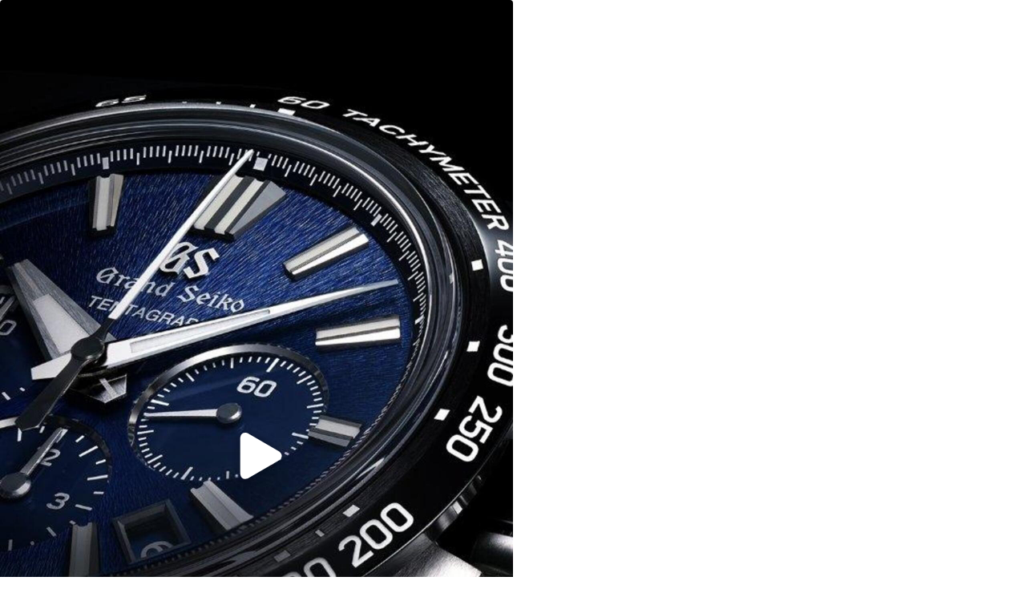

--- FILE ---
content_type: text/html; charset=utf-8
request_url: https://senatus.net/embed/grand-seiko-launches-its-first-mechanical-chronogr/?width=640&height=360
body_size: 1202
content:
<!DOCTYPE html>
<!--[if lt IE 7]>      <html class="no-js lt-ie9 lt-ie8 lt-ie7"> <![endif]-->
<!--[if IE 7]>         <html class="no-js lt-ie9 lt-ie8"> <![endif]-->
<!--[if IE 8]>         <html class="no-js lt-ie9"> <![endif]-->
<!--[if gt IE 8]><!--> <html class="no-js"> <!--<![endif]-->
    <head>
        <meta charset="utf-8">
        <meta http-equiv="X-UA-Compatible" content="IE=edge">
        <meta name="bitly-verification" content="b38269077330"/>
        
    
        <link rel="stylesheet" type="text/css" href="/media/css/embed_aggregated.css?version=1764526091.0&files=5">
    

    <script type="text/javascript">
        window.DYNAMIC_VARS = {};
        window.MOBILE_DEVICE = false;

        window.SENATUS = {};
        window.SENATUS.GLOBAL = {
            
            'js': 'sucks'
        };
    </script>
    <script type="text/javascript" src="/media/js/jquery.js?version=1392919832.0"></script>
    <script type="text/javascript" src="/media/js/jquery-migrate.min.js?version=1392773303.0"></script>
    <script type="text/javascript" src="/media/app/flvplayer/js/embeded_video.js?version=1488806253.0"></script>
    
        
    
    
    
        





    <link rel="stylesheet" type="text/css" href="/media/app/flvplayer/flowplayer/skin/skin.css?version=1559495259.0"/>



    <script type="text/javascript" src="/media/app/flvplayer/flowplayer/hls.light.min.js?version=1559495259.0"></script>
    <!-- script modified to add a 'muted' attribute to the video tag: https://github.com/flowplayer/flowplayer/pull/1162 -->
    <script type="text/javascript" src="/media/app/flvplayer/flowplayer/flowplayer.js?version=1559495259.0"></script>
    <script type="text/javascript" src="/media/app/flvplayer/js/playlist.js?version=1491751830.0"></script>

<script type="text/javascript">
    PLAYER = PLAYER_20620084_28e5_48ec_9a91_6ce8f0704534 = '';
    $(document).ready(function() {
        var conf = {
            key: "$604710136447177",
            bgcolor: "#000000",
            share: false,
            fullscreen: true,
            native_fullscreen: true,
            adaptiveRatio: true,
            ratio: false,
            hlsjs: {
                safari: true
            },
            
                
                    splash: true,
                
            
            
                customPlaylist: true,
                playlist: [
                    
                        {
                            
                                loop: true,
                            
                            sources: [
                                
                                    {
                                        type: "application/x-mpegurl",
                                        
                                            src: location.protocol +  "//senatus.net/media/files/flv/hls/senatus_0OlfG60nv_eE.m3u8"
                                        
                                    },
                                
                                {
                                    type: "video/mp4",
                                    src: location.protocol +  "//senatus.net/media/files/flv/mp4/senatus_0OlfG6.mp4"
                                }
                            ]
                            
                        }
                    
                ]
            
        };

        PLAYER = PLAYER_20620084_28e5_48ec_9a91_6ce8f0704534 = flowplayer("#20620084-28e5-48ec-9a91-6ce8f0704534", conf)

        PLAYER.on('pause', function(e){
            $(frameElement).add($('#20620084-28e5-48ec-9a91-6ce8f0704534').parent()).next('.text_in_column').addClass('was_paused').show();
        }).on('resume', function(e){
            $(frameElement).add($('#20620084-28e5-48ec-9a91-6ce8f0704534').parent()).next('.text_in_column.was_paused').animate({opacity: 0}, 2000, function(){
                $(this).hide(0).css({opacity: 1});
            });
        });
    })

    function pause_player_20620084_28e5_48ec_9a91_6ce8f0704534() {
        PLAYER_20620084_28e5_48ec_9a91_6ce8f0704534.pause();
    }
    pause_player = pause_player_20620084_28e5_48ec_9a91_6ce8f0704534;

    function start_player_20620084_28e5_48ec_9a91_6ce8f0704534() {
        if(! $('#20620084-28e5-48ec-9a91-6ce8f0704534').hasClass('started')) {
            $('#20620084-28e5-48ec-9a91-6ce8f0704534').addClass('started');
            if(!PLAYER_20620084_28e5_48ec_9a91_6ce8f0704534.ready) {
                PLAYER_20620084_28e5_48ec_9a91_6ce8f0704534.load();
            } else {
                PLAYER_20620084_28e5_48ec_9a91_6ce8f0704534.play();
            }
        }
    }
    start_player = start_player_20620084_28e5_48ec_9a91_6ce8f0704534;

</script>



    

    </head>
    <body id="screen" >
        
    
        
            
                <div style="width:640px; height:1138px; background-image: url('//senatus.net/media/files/flv/img/cache/senatus_xdTprG_flvplayernowm2xv4.png');" id="20620084-28e5-48ec-9a91-6ce8f0704534" class="fp-mute">
</div>



            
        
    

    </body>
</html>




--- FILE ---
content_type: text/css
request_url: https://senatus.net/media/css/embed_aggregated.css?version=1764526091.0&files=5
body_size: 15957
content:
/*
Copyright (c) 2009, Yahoo! Inc. All rights reserved.
Code licensed under the BSD License:
http://developer.yahoo.net/yui/license.txt
version: 2.7.0
*/
html{color:#000;background:#FFF;}body,div,dl,dt,dd,ul,ol,li,h1,h2,h3,h4,h5,h6,pre,code,form,fieldset,legend,input,button,textarea,p,blockquote,th,td{margin:0;padding:0;}table{border-collapse:collapse;border-spacing:0;}fieldset,img{border:0;}address,caption,cite,code,dfn,em,strong,th,var,optgroup{font-style:inherit;font-weight:inherit;}del,ins{text-decoration:none;}li{list-style:none;}caption,th{text-align:left;}h1,h2,h3,h4,h5,h6{font-size:100%;font-weight:normal;}q:before,q:after{content:'';}abbr,acronym{border:0;font-variant:normal;}sup{vertical-align:baseline;}sub{vertical-align:baseline;}legend{color:#000;}input,button,textarea,select,optgroup,option{font-family:inherit;font-size:inherit;font-style:inherit;font-weight:inherit;}input,button,textarea,select{*font-size:100%;}body{font:13px/1.231 arial,helvetica,clean,sans-serif;*font-size:small;*font:x-small;}select,input,button,textarea,button{font:99% arial,helvetica,clean,sans-serif;}table{font-size:inherit;font:100%;}pre,code,kbd,samp,tt{font-family:monospace;*font-size:108%;line-height:100%;}body{text-align:center;}#doc,#doc2,#doc3,#doc4,.yui-t1,.yui-t2,.yui-t3,.yui-t4,.yui-t5,.yui-t6,.yui-t7{margin:auto;text-align:left;width:57.69em;*width:56.25em;}#doc2{width:73.076em;*width:71.25em;}#doc3{margin:auto 10px;width:auto;}#doc4{width:74.923em;*width:73.05em;}.yui-b{position:relative;}.yui-b{_position:static;}#yui-main .yui-b{position:static;}#yui-main,.yui-g .yui-u .yui-g{width:100%;}.yui-t1 #yui-main,.yui-t2 #yui-main,.yui-t3 #yui-main{float:right;margin-left:-25em;}.yui-t4 #yui-main,.yui-t5 #yui-main,.yui-t6 #yui-main{float:left;margin-right:-25em;}.yui-t1 .yui-b{float:left;width:12.30769em;*width:12.00em;}.yui-t1 #yui-main .yui-b{margin-left:13.30769em;*margin-left:13.05em;}.yui-t2 .yui-b{float:left;width:13.8461em;*width:13.50em;}.yui-t2 #yui-main .yui-b{margin-left:14.8461em;*margin-left:14.55em;}.yui-t3 .yui-b{float:left;width:23.0769em;*width:22.50em;}.yui-t3 #yui-main .yui-b{margin-left:24.0769em;*margin-left:23.62em;}.yui-t4 .yui-b{float:right;width:13.8456em;*width:13.50em;}.yui-t4 #yui-main .yui-b{margin-right:14.8456em;*margin-right:14.55em;}.yui-t5 .yui-b{float:right;width:18.4615em;*width:18.00em;}.yui-t5 #yui-main .yui-b{margin-right:19.4615em;*margin-right:19.125em;}.yui-t6 .yui-b{float:right;width:23.0769em;*width:22.50em;}.yui-t6 #yui-main .yui-b{margin-right:24.0769em;*margin-right:23.62em;}.yui-t7 #yui-main .yui-b{display:block;margin:0 0 1em 0;}#yui-main .yui-b{float:none;width:auto;}.yui-gb .yui-u,.yui-g .yui-gb .yui-u,.yui-gb .yui-g,.yui-gb .yui-gb,.yui-gb .yui-gc,.yui-gb .yui-gd,.yui-gb .yui-ge,.yui-gb .yui-gf,.yui-gc .yui-u,.yui-gc .yui-g,.yui-gd .yui-u{float:left;}.yui-g .yui-u,.yui-g .yui-g,.yui-g .yui-gb,.yui-g .yui-gc,.yui-g .yui-gd,.yui-g .yui-ge,.yui-g .yui-gf,.yui-gc .yui-u,.yui-gd .yui-g,.yui-g .yui-gc .yui-u,.yui-ge .yui-u,.yui-ge .yui-g,.yui-gf .yui-g,.yui-gf .yui-u{float:right;}.yui-g div.first,.yui-gb div.first,.yui-gc div.first,.yui-gd div.first,.yui-ge div.first,.yui-gf div.first,.yui-g .yui-gc div.first,.yui-g .yui-ge div.first,.yui-gc div.first div.first{float:left;}.yui-g .yui-u,.yui-g .yui-g,.yui-g .yui-gb,.yui-g .yui-gc,.yui-g .yui-gd,.yui-g .yui-ge,.yui-g .yui-gf{width:49.1%;}.yui-gb .yui-u,.yui-g .yui-gb .yui-u,.yui-gb .yui-g,.yui-gb .yui-gb,.yui-gb .yui-gc,.yui-gb .yui-gd,.yui-gb .yui-ge,.yui-gb .yui-gf,.yui-gc .yui-u,.yui-gc .yui-g,.yui-gd .yui-u{width:32%;margin-left:1.99%;}.yui-gb .yui-u{*margin-left:1.9%;*width:31.9%;}.yui-gc div.first,.yui-gd .yui-u{width:66%;}.yui-gd div.first{width:32%;}.yui-ge div.first,.yui-gf .yui-u{width:74.2%;}.yui-ge .yui-u,.yui-gf div.first{width:24%;}.yui-g .yui-gb div.first,.yui-gb div.first,.yui-gc div.first,.yui-gd div.first{margin-left:0;}.yui-g .yui-g .yui-u,.yui-gb .yui-g .yui-u,.yui-gc .yui-g .yui-u,.yui-gd .yui-g .yui-u,.yui-ge .yui-g .yui-u,.yui-gf .yui-g .yui-u{width:49%;*width:48.1%;*margin-left:0;}.yui-g .yui-g .yui-u{width:48.1%;}.yui-g .yui-gb div.first,.yui-gb .yui-gb div.first{*margin-right:0;*width:32%;_width:31.7%;}.yui-g .yui-gc div.first,.yui-gd .yui-g{width:66%;}.yui-gb .yui-g div.first{*margin-right:4%;_margin-right:1.3%;}.yui-gb .yui-gc div.first,.yui-gb .yui-gd div.first{*margin-right:0;}.yui-gb .yui-gb .yui-u,.yui-gb .yui-gc .yui-u{*margin-left:1.8%;_margin-left:4%;}.yui-g .yui-gb .yui-u{_margin-left:1.0%;}.yui-gb .yui-gd .yui-u{*width:66%;_width:61.2%;}.yui-gb .yui-gd div.first{*width:31%;_width:29.5%;}.yui-g .yui-gc .yui-u,.yui-gb .yui-gc .yui-u{width:32%;_float:right;margin-right:0;_margin-left:0;}.yui-gb .yui-gc div.first{width:66%;*float:left;*margin-left:0;}.yui-gb .yui-ge .yui-u,.yui-gb .yui-gf .yui-u{margin:0;}.yui-gb .yui-gb .yui-u{_margin-left:.7%;}.yui-gb .yui-g div.first,.yui-gb .yui-gb div.first{*margin-left:0;}.yui-gc .yui-g .yui-u,.yui-gd .yui-g .yui-u{*width:48.1%;*margin-left:0;}.yui-gb .yui-gd div.first{width:32%;}.yui-g .yui-gd div.first{_width:29.9%;}.yui-ge .yui-g{width:24%;}.yui-gf .yui-g{width:74.2%;}.yui-gb .yui-ge div.yui-u,.yui-gb .yui-gf div.yui-u{float:right;}.yui-gb .yui-ge div.first,.yui-gb .yui-gf div.first{float:left;}.yui-gb .yui-ge .yui-u,.yui-gb .yui-gf div.first{*width:24%;_width:20%;}.yui-gb .yui-ge div.first,.yui-gb .yui-gf .yui-u{*width:73.5%;_width:65.5%;}.yui-ge div.first .yui-gd .yui-u{width:65%;}.yui-ge div.first .yui-gd div.first{width:32%;}#hd:after,#bd:after,#ft:after,.yui-g:after,.yui-gb:after,.yui-gc:after,.yui-gd:after,.yui-ge:after,.yui-gf:after{content:".";display:block;height:0;clear:both;visibility:hidden;}#hd,#bd,#ft,.yui-g,.yui-gb,.yui-gc,.yui-gd,.yui-ge,.yui-gf{zoom:1;}

/*
Copyright (c) 2009, Yahoo! Inc. All rights reserved.
Code licensed under the BSD License:
http://developer.yahoo.net/yui/license.txt
version: 2.7.0
*/
body{margin:10px;}h1{font-size:138.5%;}h2{font-size:123.1%;}h3{font-size:108%;}h1,h2,h3{margin:1em 0;}h1,h2,h3,h4,h5,h6,strong,dt{font-weight:bold;}optgroup{font-weight:normal;}abbr,acronym{border-bottom:1px dotted #000;cursor:help;}em{font-style:italic;}del{text-decoration:line-through;}blockquote,ul,ol,dl{margin:1em;}ol,ul,dl{margin-left:2em;}ol li{list-style:decimal outside;}ul li{list-style:disc outside;}dl dd{margin-left:1em;}th,td{border:1px solid #000;padding:.5em;}th{font-weight:bold;text-align:center;}caption{margin-bottom:.5em;text-align:center;}sup{vertical-align:super;}sub{vertical-align:sub;}p,fieldset,table,pre{margin-bottom:1em;}button,input[type="checkbox"],input[type="radio"],input[type="reset"],input[type="submit"]{padding:1px;}
/*
* Some YUI changes
*/

#doc2 {
	font-size: 12px;
	width: 950px;
	padding: 0 10px;
	overflow: hidden;
}

#bd{
	min-height: 418px;
	height: auto !important;
	height: 418px;
	margin-top: 173px;
}
#bd > div, #bd .infinitescroll-wrapper > div, .yui-g.content {
	background-color: #ffffff;
}
#bd, #bd > .wide_galleria, #bd .infinitescroll-wrapper > .wide_galleria {
	width: 950px;
	margin-left: -10px;
	padding: 0 10px;
}

.yui-t6 #yui-main {
	margin: 0;
	width: 640px;
	margin-left: -10px;
	padding-left: 10px;
}
.yui-t6 #yui-main .yui-b {
	margin-right: 310px;
	width: 640px;
}
.yui-t6 .yui-b {
	width: 310px;
}

ul {
	margin-top: 5px;
	margin-bottom: 10px;
}
p + ul {
	margin-top: -15px;
}
ul li{	list-style-type: none; }

iframe { border: 0}
/* END YUI changes */



em {
	font-style: italic !important;
}
strong {
	font-weight: 600 !important;
}




/* some other resets */
a,
a:visited,
a:active {
	color: #2471A3;
	cursor: pointer;
	text-decoration:none;
}

a:hover {
	text-decoration:underline;
}

body {
	/*font-family: georgia, "times new roman", times, serif;*/
	font-family: "Gill Sans", "Gill Sans MT", Calibri, sans-serif;
	font-size: 12px;
	line-height: 140%;
	margin: 0;
	text-align: left;
}


body.no_fixed_footer {
	padding: 0px;
}


h1, h2 {
	font-family: Gil Sans,"Lucida Grande",Arial,Helvetica;
	font-weight: normal;
	letter-spacing: 2px;
}

h1{
	/*font-size:133.3582923%;*/
	font-size: 16px;
}


h2{
	/*font-size:116.999964%;*/
	font-size: 15px;
}


textarea,
input,
select {
	border:1px #ccc solid;
	color:#333;
	padding:3px;
}
textarea {
	width: 42.25em;
}

br { clear:both }

label { font-weight: 600 }




table,
tr,
th,
td,
tbody,
thead{ border: 0 }

table{
	border-collapse:separate;
	border-spacing:0;
	margin: 10px 0;
	width: 100%;
}

th, td { padding: 0 0 0 5px }

th {
	border-bottom: 3px solid #ccc;
	font-weight: normal;
	margin: 10px 0 0 0;
	text-align: left;
}

tr.odd { background: #eee; height: 30px; }
tr.even { background: #ddd; height: 30px; }

.hidden { display:none;}

.clearfix:after {
	content: ".";
	display: block;
	clear: both;
	visibility: hidden;
	line-height: 0;
	height: 0;
}

.clearfix {
	display: block;
}

html[xmlns] .clearfix {
	display: block;
}

* html .clearfix {
	height: 1%;
}

/* forms */
div.form_label, div.form_field, span.form_help{
	clear: both;
	float: left;
}
div.form_label{
	font-weight: 600;
}
span.form_label_column{
	width: 5px;
}
div.form_field_wrapper{
	margin-bottom: 5px;
}


#hd {
	border-top: 5px black solid;
	height: 166px;
	position: absolute;
	top: 0;
	width: 950px;
	z-index: 900;
}

#hd.shadow {
	-webkit-box-shadow: 0px 9px 6px -3px rgba(0, 0, 0, 0.45);
	-moz-box-shadow:	0px 9px 6px -3px rgba(0, 0, 0, 0.45);
	box-shadow:		 0px 9px 6px -3px rgba(0, 0, 0, 0.45);
}

#logo {
	display: block;
	height: 137px;
	/*text-align: center;*/
	background-size: 950px 145px;
}
#logo a, #logo a.visited, #logo a.active, #logo a.hover {
	font-family: Gil Sans,Century Gothic,"Lucida Grande",Arial,Helvetica;
	font-size: 90px;
	letter-spacing: 2px;
	line-height: 100%;
	color: white;
	text-decoration: none;
	padding: 13px 0 0 8px;
	display: block;
}
#logo img{
	padding-top: 2px;
}



.fleft {
	float: left;
}
.fright {
	float: right;
}
.full_width {
	width: 100%;
}


#ft{
	background:black;
	color:white;
	font-family:Gil Sans,"Lucida Grande",Arial,Helvetica;
	margin: 10px 0 0;
	padding: 30px 10px 24px 10px;
}

#ft a { color: white }

#ft .col1,
#ft .col2,
#ft .col3 { float: left	}

#ft .col1 {
	width: 456px;
}
#ft .col2 {
	width: 20px;;
}
#ft .col3 {
	text-align: right;
	width: 454px;
}

#ft ul{ display: inline-block; margin: 0; }
#ft ul.logos {margin-bottom: 20px;}

#ft .flatpages li {
	display: inline;
	padding: 0 10px;
	border-right: 1px solid #333;
}
#ft .flatpages li:last-child {
	border-right: none;
	padding-right: 0;
}
#ft .logos li{ border:0; display: inline-block; padding: 0; margin-right:76px; }
#ft .logos li img{ vertical-align: top;}
#ft .logos li:last-child { margin-right:0px; }

#ft li.last { padding-right: 0; border: 0; margin-right:0 }

#ft .disclaimer{
	/*font-family: georgia,"times new roman",times,serif;*/
	font-family: "Gill Sans", "Gill Sans MT", Calibri, sans-serif;
	font-style: italic;
	margin: 10px 0;
line-height: 15.4px }

.left { float: left;}

ul.social-icons {
	display: inline-block;
	height: auto;
	margin: 0;
}
ul.social-icons li.last {
	margin-right: 0;
}
ul.social-icons li {
	background: none repeat scroll 0 0 transparent;
	border: 0px;
	display: inline;
	float: left;
	height: 32px;
	margin-right: 10px;
	overflow: hidden;
	padding-left: 0;
	width: 32px;
}
ul.social-icons.icons16 li {
	height: 16px;
	width: 16px;
}
ul.social-icons li a {
	background: url("/media/img/skin/footer/social_icons.png") no-repeat scroll 0 0 transparent;
	display: block;
	height: 32px;
	text-indent: 9999px;
	width: 32px;
}
ul.social-icons.icons16 li a {
	background: url("/media/img/skin/footer/social_icons16.png") no-repeat scroll 0 0 transparent;
	height: 16px;
	width: 16px;
}
ul.social-icons li.facebook a {
	background-position: -32px 0;
}
ul.social-icons.icons16 li.facebook a {
	background-position: -16px 0;
}

ul.social-icons li.vimeo a {
	background-position: -96px 0;
}
ul.social-icons.icons16 li.vimeo a {
	background-position: -48px 0;
}

ul.social-icons li.linkedin a {
	background-position: -224px 0;
}
ul.social-icons.icons16 li.linkedin a {
	background-position: -112px 0;
}

ul.social-icons li.googleplus a {
	background-position: -288px 0;
}
ul.social-icons.icons16 li.googleplus a {
	background-position: -144px 0;
}

ul.social-icons li.youtube a {
	background-position: -352px 0;
}
ul.social-icons.icons16 li.youtube a {
	background-position: -176px 0;
}

ul.social-icons li.pinterest a {
	background-position: -416px 0;
}
ul.social-icons.icons16 li.pinterest a {
	background-position: -208px 0;
}

ul.social-icons li.skype a {
	background-position: -192px 0;
}
ul.social-icons.icons16 li.skype a {
	background-position: -96px 0;
}
ul.social-icons li a:hover {
	opacity: 0.7;
}


/* stats */
#stats_sql,#stats_sql_search{
	display: none;
}
div.stats_sql_query{
	width: 80%;
	margin-bottom: 5px;
	margin-left: 5%;
	float: left;
	background-color: #bbee99;
}
div.stats_sql_time{
	width: 10%;
	text-align: center;
	float: left;
	background-color: #ffff88;
}




.black-strip {
	background-color: #000000 !important;
	color: #ffffff;
	padding: 10px;
	margin: 10px 0 0 0;
}

.first-strip{
	margin: 0 0 1px 0;
}


.black-strip h1 {
	line-height: 133%;
	margin: 0 0;
}

.black-strip h2 {
	margin:0;
	display: table-cell;
	width: 100%;
}
.black-strip h3 {
	margin:0;
	display: table-cell;
	width: 100%;
	font-size: 13px;
	line-height: 13px;
}

.under-strip {
	margin-top:10px;
}


span.required { color: red }

ul.form {
	margin:0;
}

ul.form li{
	list-style-image:none;
	list-style-position:outside;
	list-style-type:none;
}

input.submit {
	background:black;
	border-color: #CCC;
	border-style: outset;
	border-width: 2px;
	color:white;
	cursor:pointer;
	/*font-family: georgia,"times new roman",times,serif;*/
	font-family: "Gill Sans", "Gill Sans MT", Calibri, sans-serif;
	margin: 0 0 10px 0;
	padding:3px 25px;
}
input.pressed {
	background: #333;
	border-color: #CCC;
	border-style: inset;
	border-width: 2px;
	padding: 3px 24px 3px 26px;
}

.right-link {
	float: right;
	clear: both;
}

.tiny-text { font-size: 11px; }
.small-text { font-size: 92.0833%; }
.big-text { font-size: 108.33%; }
.huge-text { font-size: 116.99%; }
.giant-text { font-size: 125.66%; }
.h1-text { font-size: 133.35%; }



/* container with multiple error */
div.errors{
	background: #FFBABA;
	border: 1px solid red;
	padding: 5px;
}

/* single error */
span.error{ color:red; }


/* make text have a common orange color */
.orange { color:#2471A3; }

/* container with multiple user messages */
div.message{
	background: #B7E4B1;
	border: 1px solid green;
	padding: 5px;
}

/*
*
* A collage of user thumbs
* User primarly in:
* - fan list
* - attending list
* - favourite list
**/
.thumb-collage { padding: 10px 0px 0px 0px; }
.thumb-collage .user-thumb { float: left; margin-right: 10px; }
.thumb-collage .user-thumb.omega { margin-right: 0px; }
.thumb-collage .user-thumb a { display: block; }
.thumb-collage .right-link { margin-right: 10px; }
.thumb-collage-min { padding: 5px 0px 0px 0px; }
.thumb-collage-min p { margin: 0 0 5px 0; }
.thumb-collage .fans-more {margin: 5px 0px 0px 0px; }


/* default user thumb */
.user-thumb{
	border:1px #ccc solid;
	padding:1px;
	text-align: center;
	width: 50px;
	height: 50px;
	overflow: hidden;
}
.user-thumb > a {
	overflow: hidden;
	width: 50px;
	height: 50px;
	display: block;
}
.user-thumb > a > img, .user-thumb > img {
	width: 50px;
}


/*
* Pagination */

.pagination {
	margin:10px;
	text-align: center;
}

.pagination .next,
.pagination .prev,
.pagination .page{
	border: 1px #ccc solid;
	height: 15px;
	margin: 0 1px;
	padding: 2px 2px;
	text-align: center;
	width: 13px;
}

.pagination a.next:hover,
.pagination a.prev:hover,
.pagination a.page:hover {
	background: #eee;
	text-decoration: none;
}

.pagination .disabled,
.pagination .current {
	border: 0
}

.show-older:visited,
.show-older:active,
.show-older {
	background:black none repeat scroll 0 0;
	color: white;
	display:block;
	margin-top: 10px;
	padding:3px 0px;
	text-align:center;
	width:100%;
}
.show-older.narrower {
	margin-left: 10px;
	width: 97%;
}
.show-older:hover { text-decoration: none }

.show-older img {
	margin-top: 4px;
}



/*
*
* Horizontal line of grey
*/
.x_line{
	border-bottom: 1px #ccc solid;
	clear: both;
	height: 2px;
	margin: 0;
	width: 90%
}

/* END Horizontal line */

/*
*
* Multi friend selector
* */

ul.multi-friend-select{
	border:1px #aaa solid;
	max-height:500px;
	margin:0;
	overflow:auto;
}

ul.multi-friend-select li{
	cursor:pointer;
	float:left;
	list-style-image:none;
	list-style-position:outside;
	list-style-type:none;
	margin:10px;
	padding:1px;
	width:180px;
}

ul.multi-friend-select li.over{ background:#ff9999; }
ul.multi-friend-select li.selected{ background:#2471A3; }
ul.multi-friend-select li div.user-thumb,
ul.multi-friend-select li div{ float:left; }
ul.multi-friend-select li div.user-thumb{ margin:0 5px 0 0; width: 50px; }
ul.multi-friend-select li div{ width:120px; font-size: 92.0833%; }
ul.multi-friend-select li span{ font-size: 83.4166%; }
ul.multi-friend-select li p{ margin:0 0 3px 0; }
ul.multi-friend-select input{ display:none; }

div.multi-friend-select-options{ background:#ccc; padding:2px; }

/* END Multi friend selector */

/*
* Submenu var1
*/
.submenu-var1{ margin:0; }

.submenu-var1 li,
ul.ui-tabs-nav li {
	display:block;
	float:left;
	margin:10px 10px 10px 0;
	width: auto;
}

.submenu-var1 li a,
ul.ui-tabs-nav a{
	background:#ccc;
	color:black;
	display:block;
	height:20px;
	padding:4px 10px 2px;
}

.submenu-var1 li a:hover,
ul.ui-tabs-nav a:hover {
	text-decoration: underline;
}

.submenu-var1 li a.selected,
ul.ui-tabs-nav li.ui-tabs-selected a {
	background:black;
	color:#2471A3;
}
.ui-tabs, .ui-tabs .ui-tabs-nav {
	padding: 0px;
}
/* END Submenu var1 */

/*
* Submenu var2
*/

.submenu-var2{ margin:0; }
.submenu-var2{
	margin:0;
}

.submenu-var2 li {
	display:block;
	float:left;
	margin:10px 10px 0 0;
	width: auto;
}

.submenu-var2 li a{
	border-bottom:2px white solid;
	color:black;
	display:block;
	height:20px;
	padding:4px 10px 0 10px;
}

.submenu-var2 li a:hover {
	border-bottom:2px #ccc solid;
	text-decoration:none;
}

.submenu-var2 li a.selected{ border-bottom:2px #ccc solid; }
/* END Submenu var2 */

/* Buttons and links that look like buttons */

a.black-button,
a.grey-button {
	background: black;
	border:2px solid #CCCCCC;
	border-bottom:2px solid #666666;
	border-right:2px solid #666666;
	color: white;
	cursor: pointer;
	display: block;
	float: left;
	font-size:92.0833%;
	height: 15px;
	padding: 3px 30px 3px;
	text-align: center;
}

a.grey-button:hover {
	background:#ccc;
	text-decoration: none;
}

a.grey-button {
	background: #eee;
	color: black;
}

a.black-button:hover {
	background:#333;
	text-decoration: none;
}

a.pressed {
	border-color: #CCC;
	border-style: inset;
	border-width: 2px;
	padding: 3px 29px 3px 31px;
}

/* END Buttons ... */


/* Galleria */

.galleria{list-style:none;width:400px}
.galleria li{display:block;width:20px;height:20px;overflow:hidden;float:left;margin:0 0 0 5px}
.galleria li a{display:none}
.galleria li div{position:absolute;display:none;top:0;left:180px}
.galleria li div img{cursor:pointer}
.galleria li.active div img,.galleria li.active div{display:block}
.galleria li img.thumb{cursor:pointer;top:auto;left:auto;display:block;width:auto;height:auto}
* html .galleria li div span{width:400px} /* MSIE bug */

.slideshow_wrapper ul.gallery img {
	display: none;
}

.slideshow_wrapper .pb,
.slideshow_wrapper .nb{
	cursor:pointer;
	display:block;
	float:left;
	font-family: Arial;
	font-size: 300%;
	line-height: 100%;
	opacity: 0.6;
	z-index: 20;
}
.slideshow_wrapper .pb,
.slideshow_wrapper .nb{
	color: white;
	outline: none;
	text-decoration: none;
	-khtml-user-select: none;
	-moz-user-select:none;
	user-select:none
}
.slideshow_wrapper .pb:hover,
.slideshow_wrapper .nb:hover {
	text-decoration: none;
	color: white;
}

.slideshow_wrapper .nb { margin: 0px 7px 0 0; text-align:right }

.slideshow_wrapper .pb { margin: 0px 0px 0 7px; }

.slideshow_wrapper .nb.disabled, .slideshow_wrapper .pb.disabled {
	display:none;
}

.slideshow_wrapper > .carousel {
	float:left;
	margin: 5px 5px 5px 0;
	width:300px;
}

.slideshow_wrapper .gallery{
	margin:0
}

.slideshow_wrapper .carousel ul.gallery li {
	float:left;
}

.slideshow_wrapper ul a{
	bottom: 3px;
	display:block;
	left: 290px;
	position: absolute;
}

.slideshow_wrapper .caption a:hover {
	color: #2471A3;
	text-decoration: none;
}

.container .slideshow_wrapper .caption{
	font-size: 92.083305% ;
	line-height: 120%;
}
.slideshow_wrapper .caption{
	/* For IE 5-7 */
	filter: progid:DXImageTransform.Microsoft.Alpha(Opacity=60);
	/* For IE 8 */
	-MS-filter: "progid:DXImageTransform.Microsoft.Alpha(Opacity=60)";
	background: black;
	bottom: -500px;
	color: white;
	font-family: Arial;
	font-size: 92.083305% ;
	left: 0;
	line-height: 100%;
	padding: 9px 10px 3px 10px;
	position: absolute;
	width:620px;
	z-index: 3;
	opacity: .6;
}

.galleria li div.sub-caption,
.galleria li div.main-caption {
	display: none;
}

.container .slideshow_wrapper .caption h2{
	font-size: 116.99%;
	letter-spacing: 0;
}
.slideshow_wrapper .caption h3,
.slideshow_wrapper .caption h2{
	font-size: 108.333300% ;
	margin: 0;
	padding: 0;
}

.slideshow_wrapper .caption h2{
	font-family: Arial;
	font-weight: 600;
	letter-spacing: 12%;
	margin-bottom: 3px;
}

.slideshow_wrapper {
	background:black;
	margin: 0 0 0 0;
	position: relative;
	width: 640px;
	margin-bottom: 15px;
}
.galleria_wrapper, .galleria_wrapper img.replaced{
	width: 640px;
}

.slideshow .galleria_wrapper{
	z-index:1;
}
.slideshow .galleria_wrapper img{
	display: block;
}

.slideshow {
	position: relative;
	overflow: hidden;
	z-index:0;
}
.carousel {
	background: black;
	display: none;
}

.wide_galleria .slideshow_wrapper.displaytall,
.wide_galleria .slideshow_wrapper.displaywidetall {
	min-height: 0px;
}

.wide_galleria .slideshow_wrapper {
	width: 950px;
}
.wide_galleria .galleria_wrapper, .wide_galleria .galleria_wrapper img.replaced {
	width: 950px;
}

.wide_galleria .displaytall .slideshow .galleria_wrapper,
.wide_galleria .displaywidetall .slideshow .galleria_wrapper{
	min-height: 0px;
}
.wide_galleria .slideshow .galleria_wrapper{
	text-align: center
}
.wide_galleria .slideshow_wrapper .caption{
	width: 930px;
}
.slideshow .middle_align {
	display: inline-block;
	height: 100%;
	vertical-align: middle;
}
.slideshow .galleria_wrapper {
	display: inline-block;
	vertical-align: middle;
}
/* END Galleria */



/* Galleria navigation */

.lightbox-nav {
	height: 100%;
	left: 0;
	position: absolute;
	top: 0;
	width: 640px;
	z-index: 2;
}
.replaced {
	z-index: 1;
}
.galleria_container > .lightbox-nav { left: 0; }
.lightbox-nav a { outline: none; text-decoration: none; }
.lightbox-nav a:hover { text-decoration: none; color: white;}

.lightbox-nav-holderPrev ,
.lightbox-nav-holderNext {
	background: black none no-repeat;
	cursor: pointer;
	font-family: Arial;
	height: 90px;
	line-height: 75px;
	margin-top:130px;
	opacity: 0.6;
	width: 60px;
	zoom: 1;
}
.lightbox-nav .lightbox-nav-holderNext {
	float: right;
	text-align: right;
}
.lightbox-nav-btnPrev, .lightbox-nav-btnNext, .lightbox-nav-btnCurrent {
	background: url('/media/img/skin/x.gif');
	font-size: 800%;
	width: 119px;
	height: 100%;
	zoom: 1;
	z-index: 20;
}
.lightbox-nav-btnPrev {
	left: 0;
	float: left;
}
.lightbox-nav-btnCurrent {
	float: left;
	width: 400px;
}
.lightbox-nav-btnNext {
	right: 0;
	float: right;
}
.wide_galleria .lightbox-nav {
	height: 100%;
	width: 950px;
}

.wide_galleria .lightbox-nav-btnPrev,
.wide_galleria .lightbox-nav-btnNext,
.wide_galleria .lightbox-nav-btnCurrent {
	width: 315px;
}
.wide_galleria .lightbox-nav-holderPrev ,
.wide_galleria .lightbox-nav-holderNext {
	margin-top:270px;
}
/* END Galleria navigation */

.featured_video {
	overflow: hidden;
}

.expandable_ad {
	overflow: hidden;
	cursor: pointer;
	height: 140px;
	width: 640px;
}
.expandable_ad .expandable_ad_img {
	position: relative;
	margin-top: -110px;
	width: 640px;
	height: 360px;
}
.expandable_ad.expanded .expandable_ad_img {
	margin-top: -197px;
	width: 950px;
	height: 534px;
}
.expandable_ad img {
	width: 640px;
	height: 360px;
}
.expandable_ad.expanded img {
	width: 950px;
	height: 534px;
}
.expandable_ad > .expandable_ad_shadow {
	width: 640px;
	height: 360px;
	position: relative;
	top: -364px;
	background:		linear-gradient(135deg, rgba(0,0,0,0.65) 0%,rgba(0,0,0,0) 100%);
	background:	-webkit-linear-gradient(-45deg, rgba(0,0,0,0.65) 0%,rgba(0,0,0,0) 100%);
}
.expandable_ad.expanded > .expandable_ad_shadow {
	width: 950px;
	height: 534px;
	top: -540px;
}
.expandable_ad > p.expandable_ad_play {
	position: relative;
	bottom: 500px;
	right: 10px;
	color: #ffffff;
	font-size: 12px;
	font-family: "Gill Sans", "Gill Sans MT", Calibri, sans-serif;
	display: inline-block;
	float: right;
}
.expandable_ad.expanded > p.expandable_ad_play {
	bottom: 755px;
}
body.windows .expandable_ad > p.expandable_ad_play {
	font-family: Calibri, sans-serif;
}
.expandable_ad > p.expandable_ad_name {
	position: relative;
	top: -760px;
	left: 20px;
	width: 560px;
	color: #ffffff;
	font-size: 26px;
	line-height: 28px;
	font-style: italic;
	display: inline-block;
	float: left;
	transition:		top 2s linear 0s;
	-webkit-transition:	top 2s linear 0s;
}
.expandable_ad.expanded > p.expandable_ad_name {
	top: -1025px;
	width: 831px;
}
.expandable_ad.clicked {
	height: 360px;
	transition:		height 2s ease 0s;
	-webkit-transition:	height 2s ease 0s;
}
.expandable_ad.expanded.clicked {
	height: 534px;
}
.expandable_ad.clicked .expandable_ad_img {
	margin-top: 0;
	transition:		margin-top 2s ease 0s;
	-webkit-transition:	margin-top 2s ease 0s;
}
.expandable_ad.clicked > p.expandable_ad_play {
	bottom: -140px;
	transition:		bottom 2s ease 0s;
	-webkit-transition:	bottom 2s ease 0s;
}
.expandable_ad.shown > p.expandable_ad_name {
	top: -595px;
	transition:		top 2s linear 0s;
	-webkit-transition:	top 2s linear 0s;
}
.expandable_ad.expanded.shown > p.expandable_ad_name {
	top: -860px;
}
.expandable_ad.clicked > p.expandable_ad_name {
	top: -760px;
	transition:		 top 2s linear 0s;
	-webkit-transition: top 2s linear 0s;
}
.expandable_ad.expanded.clicked > p.expandable_ad_name {
	top: -1025px;
}

cite {
	background: url('/media/img/skin/cite_v2.png') no-repeat;
	display: block;
	margin-bottom: 1em;
	min-height: 1em;
	padding-left: 40px;
}

ul#list li {
	list-style: none;
}

.article-title h2, #newsletter h2 {
	display: block;
	font-size: 30px;
	line-height: 32px;
	font-weight: 600;
	/*font-family: georgia,"times new roman",times,serif;*/
	font-family: "Gill Sans", "Gill Sans MT", Calibri, sans-serif;
	letter-spacing: 0px;
	margin: 0 5px 5px 0;
	text-align: center;
	width: 100%;
}

/* exception for usual clear:both, because of right .actionables box*/
.article-content br{ clear: none; }

.article_fb_like {
	margin-top: 10px;
}
.article_fb_like .right-block{
	margin: 0;
}
/* END Articles */


/* FLV PLAYER */
#default object, #default embed {
	margin-top: 0px;
}



/* Homepage */

.article-grid,
.article-list {
	margin: 5px 0 5px 0;
}
.article-list .article_row,
.article-list .action_row {
	min-height: 10px;
}

.article-list .article_row_2, .article-list .article_row_not_first {
	margin-top: 30px;
}

.article-grid .article,
.article-list .article {
	float: left;
	line-height: 15.4px;
	margin: 0 10px 0 0;
	overflow: hidden;
	width: 150px;
}
.article-grid.magazine-articles .article, .article-grid.videos_grid .article, .article-grid.recent_albums .article,
.article-list.magazine-articles .article, .article-list.videos_grid .article, .article-list.recent_albums .article {
	margin: 0 8px 0 0;
	width: 208px;
}
.article-grid.magazine-articles .article.article2, .article-grid.videos_grid .article.article2, .article-grid.recent_albums .article.article2,
.article-list.magazine-articles .article.article2, .article-list.videos_grid .article.article2, .article-list.recent_albums .article.article2 {
	width: 316px;
	text-align: center;
}
.article-grid.magazine-articles .article.article2 a,
.article-grid.magazine-articles .article.article2 a:visited,
.article-grid.magazine-articles .article.article2 a:active,
.article-grid.videos_grid .article.article2 a,
.article-grid.videos_grid .article.article2 a:visited,
.article-grid.videos_grid .article.article2 a:active,
.article-grid.recent_albums .article.article2 a,
.article-grid.recent_albums .article.article2 a:visited,
.article-grid.recent_albums .article.article2 a:active,
.article-list.magazine-articles .article.article2 a,
.article-list.magazine-articles .article.article2 a:visited,
.article-list.magazine-articles .article.article2 a:active,
.article-list.videos_grid .article.article2 a,
.article-list.videos_grid .article.article2 a:visited,
.article-list.videos_grid .article.article2 a:active,
.article-list.recent_albums .article.article2 a,
.article-list.recent_albums .article.article2 a:visited,
.article-list.recent_albums .article.article2 a:active,
.article-grid.albums_grid .article.article2 a,
.article-grid.albums_grid .article.article2 a:visited,
.article-grid.albums_grid .article.article2 a:active,
.article-list.albums_grid .article.article2 a,
.article-list.albums_grid .article.article2 a:visited,
.article-list.albums_grid .article.article2 a:active {
	color: #000000;
}
.article-list.magazine-articles .article_row_2 .article.article_1 {
	width: 424px;
}
.article-list.magazine-articles .article_row.article_row_2 .article.article_1 {
	background-color: #2E64FE;
	color: #ffffff !important;
	margin-bottom: 10px;
	padding-bottom: 5px;
	-webkit-box-shadow: 0px 9px 6px -3px rgba(0, 0, 0, 0.45);
	-moz-box-shadow:	0px 9px 6px -3px rgba(0, 0, 0, 0.45);
	box-shadow:		 0px 9px 6px -3px rgba(0, 0, 0, 0.45);
}
.article-list.magazine-articles .article_row.article_row_2 .article.article_1 h2,
.article-list.magazine-articles .article_row.article_row_2 .article.article_1 p {
	margin-left: 10px;
	color: #ffffff !important;
}
.article-list.magazine-articles .article_row.article_row_2 .article.article_1 a {
	color: #ffffff !important;
}
.article-list.magazine-articles .article_row.article_row_2 .article.article_1 p.ctitle + a {
	padding-right: 10px;
}
.article-list.magazine-articles .article_row.article_row_2 .article.article_1 p.ctitle + a + p {
	padding-right: 10px;
}
.article-grid.magazine-articles .article_flag ,.article-grid.videos_grid .article_flag,
.article-list.magazine-articles .article_flag, .article-list.videos_grid .article_flag {
	height: 25px;
}
.article-grid.albums_grid .article,
.article-list.albums_grid .article {
	margin: 0 15px 0 0;
	width: 150px;
}
.article-grid.albums_grid .article.article2,
.article-list.albums_grid .article.article2 {
	margin: 10px 8px 0 0;
	width: 316px;
	text-align: center;
}
.article-grid .article.last,
.article-list .article.last,
.article-grid .article.article2.last,
.article-list .article.article2.last {
	margin-right: 0;
}

.article-list .article .article-teaser {
	padding-top: 3px;
}

.article-list .article h2{
	display: block;
	font-weight: 600;
	/*font-size: 108%;*/
	/*font-family: georgia,"times new roman",times,serif;*/
	font-family: "Gill Sans", "Gill Sans MT", Calibri, sans-serif;
	letter-spacing: 0px;
	margin: 0 0 5px 0;
}
.article-list.magazine-articles .article h2,
.article-list.videos_grid .article h2,
.article-list.recent_albums .article h2,
.article-list.albums_grid .article h2 {
	font-size: 18px;
	line-height: 1.2;
}

.article-list .article a.imglink {
	overflow: hidden;
	width: 150px;
	height: 112px;
	line-height: 0;
}
.article-list .article a.imglink > img {
	width: 150px;
}
.article-list.magazine-articles .article a.imglink,
.article-list.recent_albums .article a.imglink,
.article-list.videos_grid .article a.imglink {
	overflow: hidden;
	width: 208px;
	height: 155px;
}
.article-list.magazine-articles .article.article2 a.imglink,
.article-list.recent_albums .article.article2 a.imglink,
.article-list.albums_grid .article.article2 a.imglink,
.article-list.videos_grid .article.article2 a.imglink {
	width: 316px;
	height: 236px;
	display: block;
}
.article-list.magazine-articles .article_row_2 .article.article_1 a.imglink {
	width: 424px;
	height: 210px;
}
.article-list.magazine-articles .article a.imglink > img,
.article-list.recent_albums .article a.imglink > img,
.article-list.videos_grid .article a.imglink > img {
	width: 208px;
}

.article-list.magazine-articles .article.article2 a.imglink > img,
.article-list.recent_albums .article.article2 a.imglink > img,
.article-list.albums_grid .article.article2 a.imglink > img,
.article-list.videos_grid .article.article2 a.imglink > img {
	width: 316px;
}
.article-list.magazine-articles .article_row_2 .article.article_1 a.imglink > img {
	width: 424px;
}

a.thumbfeaturedgrid.imglink {
	overflow: hidden;
	width: 94px;
	height: 70px;
	display: block;
}
a.thumbfeaturedgrid.imglink > img {
	width: 94px;
}

.article-list.videos_grid .article a.imglink {
	overflow: hidden;
	width: 208px;
	height: 116px;
}
.article-list.videos_grid .article.article2 a.imglink {
	overflow: hidden;
	width: 316px;
	height: 178px;
}
.article-list .article p {
	margin-bottom: 5px;
}
.alist_action {
	margin: 0px 0 10px 0;
}

.article-list .article .ctitle,
.magazine_albums .featured_album .ctitle,
.featured_video .ctitle {
	color: #666666;
	margin: 0 0 3px 0;
	display: block;
	font-size: 100.74%;
}

.magazine_albums .featured_album .ctitle,
.featured_video .ctitle {
	color: #ffffff !important;
	text-align: center;
	margin-top: 3px;
}

.featured_video .senatus-tv,
.magazine_albums .featured_album .title,
.article-list .article .title {
	margin: 0 0 5px 0;
	display: block;
}
.article-list .article .title {
	min-height: 65px;
}
#users_grid .article .title,
#suggestions_div .article .title {
	min-height: 35px;
}
.featured_video .senatus-tv.expanded {
	margin: 0 0 5px 0;
	padding: 0;
}

.featured_video .title,
.magazine_albums .featured_album .title {
	color: #ffffff !important;
}

.magazine_albums .featured_album .featured_album_imglink {
	margin-left: 0;
	line-height: 0;
}

.featured_video .senatus-tv + .title,
.magazine_albums .featured_album .featured_album_imglink + .title {
	margin-top: 3px;
}

.article-list .article a.imglink + .title {
	margin-top: 6px;
}

.featured_album a.featured_album_imglink {
	overflow: hidden;
	width: 640px;
	height: 480px;
	background-color: #000000;
}
.featured_album.expanded a.featured_album_imglink {
	width: 930px;
	height: 697px;
}
.featured_album a.featured_album_imglink > img {
	width: 640px;
	transform:		scale(1.2, 1.2);
	-webkit-transform:	scale(1.2, 1.2);
	opacity: 0.4;
}
.featured_album.expanded a.featured_album_imglink > img {
	width: 930px;
}
.featured_album a.featured_album_imglink.animate > img {
	transition:	 	transform 5s ease-in-out 0s, opacity 4s ease 0s;
	-webkit-transition:	-webkit-transform 5s ease-in-out 0s, opacity 4s ease 0s;
	transform:		scale(1, 1);
	-webkit-transform:	scale(1, 1);
	opacity: 1;
	z-index: 10;
}

.featured_album a.featured_album_imglink .featured_album_shadow {
	opacity: 0;
	position: relative;
}
.featured_album a.featured_album_imglink.animate .featured_album_shadow {
	width: 640px;
	height: 480px;
	margin-top: -480px;
	background: linear-gradient(to bottom, rgba(0, 0, 0, 0) 40%, rgba(0, 0, 0, 0.5) 71%, rgba(0, 0, 0, 0.9) 100%) repeat scroll 0 0 rgba(0, 0, 0, 0);
	background: -webkit-linear-gradient(rgba(0, 0, 0, 0) 40%, rgba(0, 0, 0, 0.5) 71%, rgba(0, 0, 0, 0.9) 100%) repeat scroll 0 0 rgba(0, 0, 0, 0);
	opacity: 1;
	z-index: 100;
	transition:		opacity 3s ease 3s;
	-webkit-transition:	opacity 3s ease 3s;
}
.featured_album.expanded a.featured_album_imglink.animate .featured_album_shadow {
	width: 930px;
	height: 697px;
	margin-top: -712px;
}

#fb_fans {
	margin-top:10px;
}
.magazine_albums .featured_album {
	float: left;
	margin-top: 5px;
	width: 640px;
	background-color: #2E455D;
	color: #ffffff !important;
	padding-bottom: 30px;
}
.magazine_albums .featured_album.expanded {
	width: 930px;
	margin-left: 0 !important;
	padding-top: 10px;
}
.magazine_albums .featured_album a,
.magazine_albums .featured_album .dropcap:first-letter,
.featured_video a,
.featured_video .dropcap:first-letter {
	color: #ffffff !important;
}

.magazine_albums .featured_album a,
.magazine_albums .featured_album .dropcap,
.featured_video a,
.featured_video .dropcap {
	margin-left: 10px;
	margin-right: 10px;
}

.magazine_albums .article-list {
	float: left;
}
.featured_video {
	background-color: #2E455D;
	margin-top: 5px;
	margin-bottom: 15px;
	padding-right: 10px;
	color: #ffffff !important;
	padding-bottom: 30px;
}
.featured_video.expanded {
	background-color: #2E455D;
	margin: 5px 0 15px 0 !important;
	padding: 0 0 30px 0 !important;
}

.magazine_albums h2 {
	display: block;
	font-weight: 600;
	/*font-family: georgia,"times new roman",times,serif;*/
	font-family: "Gill Sans", "Gill Sans MT", Calibri, sans-serif;
	letter-spacing: 0px;
	margin: 0;
}
.featured_video h2,
.featured_album h2 {
	font-size: 22px;
	line-height: 24px;
	margin: 5px 10px;
	font-weight: 600;
	/*font-family: georgia,"times new roman",times,serif;*/
	font-family: "Gill Sans", "Gill Sans MT", Calibri, sans-serif;
	letter-spacing: 0px;
	/*width: 620px;*/
	text-align: center;
}
.featured_video a {
	display: block;
}
.featured_video .article-content {
	margin-bottom: 10px;
	font-size: 12px;
	line-height: 15px;
}
.albums_grid .buffer,
.videos_grid .article_row {
	margin-bottom: 5px;
}
.more-button {
	background-color: #2E455D;
	color: #ffffff;
	height: 20px;
	line-height: 166.72%;
	text-align: center;
	width: 50px;
	margin-bottom: 10px;
}
.more-button:visited {
	color: white;
}
.magazine_albums .more-button,
.videos_grid .more-button,
.magazine-articles .more-button {
	margin-top: 20px;
}
/* END Homepage */


/* Article Content */

.article-title {
	line-height: 166.72%;
	margin: 10px 0;
}

.article-content, #newsletter {
	font-size: 19px;
	line-height: 26px;
}
.article-content.lang-zh-cn {
	line-height: 31px;
}

.article-content .article-title h2{
	font-weight: 600;
	font-size: 26px;
	line-height: 28px;
	margin: 0 0 10px;
}
#album-details .album_description h2,
.search_item .album_description h2,
.article-content h2 {
	/*font-family: georgia,"times new roman",times,serif;*/
	font-family: "Gill Sans", "Gill Sans MT", Calibri, sans-serif;
	font-size: 26px;
	font-weight: normal;
	letter-spacing: 0;
	line-height: 30px;
	margin-top: 0;
}

blockquote h2, cite h2 {
	margin-bottom: 0;
}

p#language_list a.selected{
	text-decoration: underline;
}

p#language_list {
	margin-top: 10px;
}
.article-content.dropcap p:first-of-type:first-letter,
div.dropcap:first-letter,
p.dropcap:first-letter,
.album_description .dropcap,
.article-content .dropcap {
	color: #2471A3;
	float: left;
	/*font-family: Georgia; */
	font-family: "Gill Sans", "Gill Sans MT", Calibri, sans-serif;
	font-size: 90px;
	font-style: italic;
	line-height: 65px;
	padding-top: 8px;
	padding-right: 12px;
}
div.dropcap,
p.dropcap,
.album_description .dropcap,
.article-content .dropcap {
	min-height: 45px;
}
/* END Article Content */

/* Actionables
* - right of articles/events/groups */
.actionables{
	background: #F1F1F1;
	border: 1px solid #CCCCCC;
	float:right;
	margin: 0px 0 5px 10px;
	padding: 10px 0 0 0;
	width:200px;
}

.actionables a { color: #333333; }

.actionables ul {
	margin: 0 10px 10px 10px;
	font-size: 92.0833%;
	line-height: 8px;
}

.actionables ul, .actionables li { list-style-type: none; }

.actionables li {
	padding: 10px 0 10px 30px;
}
.actionables li.thumb {
	margin-bottom: 4px;
	padding: 0;
	overflow: hidden;
	width: 180px;
	height: 134px;
}
.actionables li.thumb > img {
	width: 180px;
}
.actionables li.comment { background: url("/media/img/skin/icons/message.jpg") no-repeat 3px 3px; }
.actionables li.flag {
	background: url("/media/img/skin/icons/fan.jpg") no-repeat 3px 3px;
	border-bottom: 1px solid #DDD;
}
.actionables li.fan-count { background: url("/media/img/skin/icons/home.jpg") no-repeat 3px 3px; }
.actionables li.group-action { background: url("/media/img/skin/icons/group.jpg") no-repeat 3px 3px; }
.actionables li.rsvp{ background: url("/media/img/skin/icons/events.jpg") no-repeat 3px 3px; margin: 0 0 5px 0; }
.actionables li.rsvp_options {
	padding-bottom: 0;
	padding-top: 5px;
	padding-left: 0px;
}
.actionables li.invite-members { background: url("/media/img/skin/icons/invite.jpg") no-repeat 3px 3px; }
.actionables li.facebook-share { background: url("/media/img/skin/icons/facebook_share.png") no-repeat 3px 3px; margin:2px 0 0; }
.actionables li.facebook-like {
	padding: 0;
	margin: 7px 0 0;
	height: 46px;
}
.actionables li.facebook-like.facebook-page {
	padding: 0 0 5px 2px;
	height: auto;
}


.addthis .facebook-share-btn {
	float: left;
	margin-right: 5px;
}

span.facebook-share-btn {
	background-color: #EDEEF4;
	border-color: #CDD5E5;
	border-radius: 3px 3px 3px 3px;
	border-style: solid;
	border-width: 1px;
	color: #3B5998 !important;
	cursor: pointer;
	height: 14px;
	padding: 2px 4px;
	position: relative;
}
span.facebook-share-btn span.facebook-share {
	float: left;
	font-family: "arial",sans-serif;
	font-size: 11px;
	margin: 0;
	line-height: 15px;
}
span.facebook-share-btn a,
span.facebook-share-btn a:visited,
span.facebook-share-btn a:active {
	color: #3B5998 !important;
}
span.facebook-share { background: url("/media/img/icon_facebook_share_12.png") no-repeat center left; margin:2px 0 0; padding: 0 0 0 15px;}
span.facebook-share-22 { background: url("/media/img/icon_facebook_share_22.png") no-repeat center left; display: inline-block; line-height:22px; margin:2px 0 0; padding: 0 0 0 25px;}



/* RSVP section */
#attending { line-height: 20px }

#attending label{
	display: block;
	float:left;
	line-height: 11px;
	margin: 0 0 0 5px;
}

#attending input{
	float: left;
	margin-left: 7px;
}

/* Add This in actionables*/
.actionables .addthis_toolbox .col1 {
	margin-right: 18px;
}
.actionables .addthis_toolbox .col1,
.actionables .addthis_toolbox .col2 {
	float: left;
	width: 80px;
}
.actionables .addthis_toolbox .col2 .facebook-share-btn {
	display: inline-block;
}
.actionables .addthis_toolbox .col2 .addthis_button_pinterest_pinit,
.actionables .addthis_toolbox .col1 .addthis_button_facebook_like {
	margin-bottom: 6px;
}
/* END Add this in actionables*/

/* END Actionables */


/* Overwrite rightbar */
.rightbar {
	width: 310px;
	padding-right: 10px;
	margin-right: -10px;
	/*margin-top: 52px;*/
}

.right-block { margin: 0 0 10px 10px;}

.rightbar .show_more_link {
	margin-top: 10px;
}

#rightcol .black-strip:first-of-type {
	margin-top: 0px;
}
/* END rightbar */


/* Birthday block */
#birthday-block {
	margin: 5px 10px 10px 0px;
	font-size: 100.74%;
	line-height: 18px;
}
.birthday-block-item {
	clear: both;
}

.birthday-block-item .born-user {
	float:left;
}

.birthday-block-item .born-date {
	float:right;
}
/* END Birthday block */


.loading_gif {
	display: none;
	float:left;
	margin-left: 10px;
	vertical-align: bottom;
}

.pagination_loading {
	background: url('/media/img/skin/fadinglines_loader.gif') no-repeat;
	padding-left: 25px;
	line-height: 167%;
}

/*
*
* Login Box * * *
* * * * * * * * */

#userbox .row1 {
	background: #CCCCCC;
	padding: 10px;
	height: 92px;
}
#userbox .row1.anonymous {
	height: 60px;
	padding: 20px 10px;
	background-color: rgba(100, 100, 100, 0.6);
}

#userbox .row2 {
	background: #E6E6E6;
	padding: 10px 10px 10px 10px;
	height: 36px;
}

#userbox .row2 p { margin: 0 }


#userbox label{
	font-weight: normal;
}

#userbox .u,
#userbox .p {
	margin: 0 0 5px 0;
	position: relative;
}
#userbox .u {
	float: left;
}
#userbox .p {
	float: right;
}

#userbox .u input,
#userbox .p input {
	padding: 4px;
	width: 125px;
}

#userbox .u label.infield,
#userbox .p label.infield {
	position: absolute;
	left: 5px;
	top: 4px;
	cursor: text;
	color: #000000;
}

#userbox .options {
	clear: both;
	font-size: 83.4166%;
}

#userbox .options div{ float: left; }

#userbox .options div.btn {
	width: 100px;
}

#userbox .forgot {
	width: 190px;
	margin-top: 3px;
}
#userbox .forgot a, #userbox .forgot a:visited, #userbox .forgot a:active {
	color: #000000;
}

#userbox .remember{
	width: 95px;
}

#userbox .remember label {
	display: block;
	padding: 0 0 5px 5px;
}

#userbox .remember label,
#userbox .remember input{ border:0; float: left; }


#userbox .options input.submit{
	float: right;
	margin-bottom: 0;
	width: 85px;
}

#userbox h2{ margin: 0; }

#userbox .actions{
}

#userbox .actions p { margin: 0 }



#userbox .user-thumb{ border:0 }

#userbox .col1,
#userbox .col2,
#userbox .col3{ float:left;	}

#userbox .row2 .col1,
#userbox .row2 .col2,
#userbox .row2 .col3,
#userbox .row1 .col3{
	font-size: 100%;
}
#userbox #greeting { font-size: 100%; font-weight: 600; }

#userbox .row1 .col1 {
	width: 100px;
}
#userbox .row1 .col2 {
	width: 190px;
}

#userbox .row2 .col1 { width: 33%; }
#userbox .row2 .col2 { width: 40%; }
#userbox .row2 .col3 { width: 20%; }

#userbox .row1 .greeting_profile {
	height: 50px;
	border-bottom: 1px #eeeeee solid;
	margin-bottom: 10px;
}

#userbox .row1 .col2 a {
	font-size: 125.66%;
	font-weight: 600;
}
#userbox .row1 .col2 span a {
	font-size: 100%;
	font-weight: normal;
}
#userbox .row1 ul { margin: 0 }
#userbox .row2 ul { margin: 5px 0 }

#userbox .row1 .user-thumb > a > img, #userbox .row1 .user-thumb > img {
	width: 90px;
}
#userbox .row1 .user-thumb{
	width: 90px;
	height: 90px;
}

#login_area {
	border-color: white;
	position: absolute;
	width: 300px;
	z-index: 10;
}

#login_area #userbox_wrapper {
	background: black;
	height: 140px;
	left: 11px;
	opacity: 0.3;
	padding: 10px 10px 0 10px;
	position: absolute;
	top: 11px;
	width: 302px;
	z-index: 99;
}
#login_area #userbox_wrapper.on_error {
	top: 74px
}

#login_area #userbox {
	border: 1px solid white;
	color: white;
	height: 138px;
	left: 11px;
	padding: 10px 10px 0 10px;
	position: absolute;
	top: 11px;
	width: 300px;
	z-index: 100;
}

#login_area #userbox.on_error {
	top: 73px
}


#login_area #userbox fieldset div {
	margin-bottom: 10px;
}


#login_area #userbox label {
	font-weight: normal;
	float: left;
	margin-top: 3px;
	width: 70px;
}

#login_area #userbox .indented {
	margin-left: 70px;
}

#login_area #userbox .errors {
	margin-top: 10px;
}

#login_area #userbox #remember {
	vertical-align: middle;
}

#login_area #userbox #req-acc {
	margin: 3px 104px 0px -70px;
	float: left;
}
#login_area #userbox #req-acc a, #login_area #userbox #req-acc a:visited, #login_area #userbox #req-acc a:active {
	color: #ffffff;
}

#login_area #userbox .error{
	display: none;
}





#login_area #errors_wrapper {
	background: red;
	display: none;
	left: 11px;
	opacity: 0.2;
	padding: 10px;
	position: absolute;
	top: -201px;
	width: 300px;
	z-index: 99;
}

#login_area #errors_wrapper.on_error {
	display: block;
	min-height: 34px;
	top: 11px;
}

#login_area #errors_content {
	border: 1px solid red;
	color: white;
	display: none;
	left: 11px;
	padding: 10px;
	position: absolute;
	top: -202px;
	width: 300px;
	z-index: 100;
}
#login_area #errors_content.on_error {
	display: block;
	top: 10px;
}
/* END Login Box */


/*
* User list
* - a vertical list of users used in variou places
* - contains bottom border*/
.user-row{
	border-bottom: 1px solid #eee;
	clear: both;
	margin-right: 20px;
	padding: 10px 0 10px 10px;
}

.user-row .user-thumb{ float:left; }

.user-row .details{
	float:left;
	margin: 0 0 0 15px;
	width: 370px;

}

.user-row .details .status{
	color: #333;
	margin: 0;
}

.user-row .actions{
	float:right;
	font-size: 92.0833%;
}
/* END User list */


/*
*
* Activity feed main CSS
*/
#language_list.activity_filter {
	margin-bottom: 0px;
}

ul#activity {
	margin: 0;
	font-size: 17px;
	line-height: 24px;
}

#activity li:first-child {
	border: none;
}
#activity li {
	border-top: 1px solid #E6E6E6;
	line-height: 160%;
	margin: 0 0 30px 0;
	padding: 10px 0 10px 0;
	position: relative;
}

#activity img.activity{
	background: url(/media/app/activity/img/activity_icons.png) transparent no-repeat top left ;
	clear: both;
	float: left;
	height:15px;
	margin: 2px 10px 0 0;
	width:15px;
}

#activity span.actor-name,
#activity a.actor-name{
	font-size: 17px;
	font-weight: 600;
}
#activity .long_actors span.actor-name,
#activity .long_actors a.actor-name{
	font-size: 100%;
}

.wide #activity .details {
	width: 615px;
}
#activity .details {
	float:left;
	width: 540px;
}
#activity .visitor { width: 94% }

#activity li .delete {
	background: url(/media/app/activity/img/delete.png) transparent no-repeat left 2px;
	margin-right: 5px;
	padding-left: 20px;
	position: absolute;
	right: 5px;
}

#activity .details .extra {
	font-size: 15px;
	line-height: 19px;
}


#activity img.friend{ background-position:0 0; }
#activity img.favourite,
#activity img.fan { background-position: -105px 0; }
#activity img.poll_vote,
#activity img.comment_profile,
#activity img.comment_profile_reply,
#activity img.comment_reply,
#activity img.comment_article,
#activity img.comment_group,
#activity img.comment_photo,
#activity img.comment_album,
#activity img.comment_si_group,
#activity img.comment_si_user { background-position: -45px 0; }
#activity img.rsvp{ background-position: -195px 0; }
#activity img.album_image{ background-position: -165px 0; }
#activity img.status{ background-position: -210px 0; }
#activity img.basic,
#activity img.contact,
#activity img.personal,
#activity img.work,
#activity img.education,
#activity img.relationship_status,
#activity img.avatar{ background-position: -15px 0; }
#activity img.group_join{ background-position: -90px 0; }
#activity img.photo_tag{ background-position: -150px 0; }
#activity img.shareditem_user,
#activity img.shareditem_mention,
#activity img.shareditem { background-position: -240px 0; }
#activity img.forum_topic{ background-position: -90px 0; }
#activity img.forum_reply{ background-position: -90px 0; }

#activity span { color: #9b9b9b; }

#activity .extra .album-image {
	display: block;
	float: left;
	margin: 0px 10px 5px 0;
}
#activity .extra .album-image {
	overflow: hidden;
	width: 595px;
}
#activity .extra .album-image > img {
	width: 595px;
}
#activity .extra p {
	margin: 10px 0;
}
#activity .extra .comment-photo .album-image {
	width: 120px;
}
#activity .extra .comment-photo .album-image > img {
	width: 120px;
}
#activity .favourite .extra .comment-photo .album-image {
	width: 240px;
}
#activity .favourite .extra .comment-photo .album-image > img {
	width: 240px;
}
#activity .extra .album-image-holder {
	margin: 5px 5px 0 0;
}

#activity .extra .tall {
	line-height: 21px;
}

#activity .extra .album-image:hover { text-decoration: none }


#activity .extra .shareditem-thumb {
	border:1px solid #CCCCCC;
	float: left;
	margin: 0 5px 5px 0;
	padding:1px;
}
#activity .details.favourite .comment-photo {
	clear: both;
	margin-top: 10px;
}

#activity .extra .si-holder {margin-top: 5px;}
#activity .extra .si-col1 {float: left;}
#activity .extra .shareditem-title,
#activity .extra .shareditem-url { margin: 0 0 0px 0; color: #666 }
#activity .extra .shareditem-meta { color: #666 }


#activity .extra .group-join{}

#activity .extra .group-join a {
	float: left;
	margin: 0 10px 0 0;
	overflow: hidden;
	display: block;
	width: 240px;
}
#activity .extra .group-join a > img {
	width: 240px;
}
#activity .extra .group-join a:hover { text-decoration: none; }

#activity .extra .group-join img{
	border: 1px solid #ccc;
	padding: 1px;
}

#activity .extra .group-join img:hover { border: 1px solid #aaa }

#activity .extra .user-thumb {
	float: left;
	margin: 0 10px 0 0;
}
#activity .extra .user-thumb.omega { margin-right: 0px; }

#activity .left-arrow {
	margin-right: 10px;
}

.left-arrow {
	background:url(/media/img/skin/red-arrow-left.png) no-repeat 7px 22px;
	float:left;
	height: 54px;
	width: 25px;
}
/* END Activity Feed */


/*
*
* Notifications - dashboard
* * * * * * * * * * * * * * */
#notifications li{
	line-height: 160%;
	clear: both;
}

#notifications li.invited_email{
	background: #B7E4B1;
	border: 1px solid green;
	margin:0 0 5px;
	padding: 5px;
}



#notifications img.notif{
	background: url(/media/app/notify/img/icons.png) transparent no-repeat top left ;
	clear: both;
	float: left;
	height:15px;
	margin: 3px 10px 0 0;
	width:15px;
}


#notifications img.expired_invite{ background-position: -225px 0; }
#notifications img.PM{ background-position: -120px 0; }
#notifications img.status_reply{ background-position: -210px 0; }
#notifications img.comment{ background-position: -45px 0; }
#notifications img.album_comment{ background-position: -165px 0; }
#notifications img.event_invite{ background-position: -30px 0; }
#notifications img.shareditem_profile{ background-position: -240px 0; }
#notifications img.album_mention
#notifications img.albumimage_mention
{ background-position: -165px 0; }

/* User Weather Block */

/* Right Column, User Profile Weather */
#weather-user{}

#weather-user .row1 { padding: 5px 0 10px 0px; }
#weather-user .row1 span{ display: block; }

#weather-user .row2 { font-size: 92.0833%; padding: 0 0 10px 0; }
#weather-user .row2 ul{margin: 0;}
#weather-user .row2 li{
	list-style-type: none;
	width: 75px;
	float: left;
	text-align: center;
}

#weather-user img{
	border:1px solid #BBBBCC;
	padding: 1px;
}
#weather-user .fahrenheit { display: none; }
#weather-user .toggle{ float: right; }
#weather-user .condition { display: block; font-size: 83.4166%; }

/*
*
* Top Weather Block */
#weather-top{
	color:#FFFFFF;
	float: left;
	font-size: 83.4166%;
	right:10px;
	position: absolute;
	top: 5px;
}
#weather-top img{
	border:1px solid #BBBBCC;
	float: left;
	margin-top: 4px;
	padding: 1px;
}

#weather-top ul{
	float: left;
	line-height: 140%;
	margin: 0;
	padding: 6px 10px 0 0;
	text-align: right;
}
#weather-top li{ list-style-type: none;}
#weather-top .temp{ font-weight: 600; }

/* END User Weather Block */

/*
*
* Top Award Block */
#award-top{
	color:#FFFFFF;
	float: left;
	font-size: 83.4166%;
	left:10px;
	position: absolute;
	top: 0px;
}
#award-top-right{
	color: #FFFFFF;
	float: left;
	font-size: 9px;
	right: 10px;
	position: absolute;
	text-align: right;
	top: 0px;
	font-family: "Gill Sans", "Gill Sans MT", Calibri, sans-serif;
}
body.windows #award-top-right{
	font-family: Calibri, sans-serif;
}
#award-top-right a,
#award-top a{
	color: #FFF;
	margin-right: 5px;
}
#award-top-right a:hover,
#award-top a:hover {
	text-decoration: none;
}
#award-top-right img,
#award-top img {
	float: left;
	padding: 1px;
}
#award-top-right ul,
#award-top ul{
	line-height: 140%;
	margin: 0;
	padding: 6px 0 0 10px;
}
#award-top-right ul {
	padding: 10px 0 0 0;
}
#award-top-right ul.first {
	padding-top: 16px;
}
#award-top-right li,
#award-top li{ list-style-type: none;}
#award-top-right .temp,
#award-top .temp{ font-weight: 600; }

/* END Award Block */


/*
*
* From Our Partners */

#fop, #recent_comments_block { margin: 10px 0; }
#fop ul { margin: 0;}
#fop ul li {
	list-style-type: none;
	margin-top: 10px;
}
#fop img{ float: left; }
#fop div{ float: left; width: 50%; padding: 0 0 0 10px;}
#fop p{}
#fop a{}
#fop .more{ float: right; }

#fop .article { margin: 0 }

/* END From Our Partners */

/* Members Block */
#block-connections { padding: 5px 0 0 }

#block-connections .user-thumb {
	margin: 0 14px 14px 0;
	border: 0;
	padding: 0;
	text-align: center;
	width: 90px;
	height: 90px;
}
#block-connections .user-thumb:nth-child(3n) {
	margin-right: 0;
}
#block-connections .user-thumb > a {
	width: 90px;
	height: 90px;
}
#block-connections .user-thumb > a > img, #block-connections .user-thumb > img {
	width: 90px;
}

#block-connections .right-link{ margin: 0 }

#block-connections p{ margin: 0 0 5px 0}
/* Members Block END */

/*
*
* Block Upcoming */

#block-upcoming {
	margin: 0 0 10px 0;
	background-color: #E6E6E6;
	padding: 10px;
}
#block-upcoming ul {
	margin: 0;
}
#block-upcoming ul li {
	list-style-type: none;
	margin-bottom: 10px;
}
#block-upcoming img {
	float: left;
}
#block-upcoming div {
	float: left;
	width: 46%;
	margin: 0px;
	padding: 0 0 0 10px;
}
#block-upcoming .more {
	float: right;
}
#block-upcoming a.imglink {
	overflow: hidden;
	width: 140px;
	height: 105px;
	display: block;
	float: left;
}
#block-upcoming a.imglink > img{
	width: 140px;
}
#block-upcoming .article-list .article a,
#block-upcoming .article-list .article h2 {
	color: #000000 !important;
}
#block-upcoming .article-list .article h2,
.right-block h2 {
	font-size: 13px;
	line-height: 14px;
}

/* END Block Upcoming */

.block-shared-in-group {
	margin: 0 0 10px 0;
	background-color: #E6E6E6;
	padding: 10px;
}
.block-shared-in-group ul {
	margin: 0;
}
.block-shared-in-group ul li {
	list-style-type: none;
	margin-bottom: 20px;
}
.block-shared-in-group img {
	float: left;
}
.block-shared-in-group .article {
	float: left;
	width: 46%;
	margin: 0px;
	padding: 0 0 0 10px;
}
.block-shared-in-group .more {
	float: right;
}
.block-shared-in-group a.imglink {
	overflow: hidden;
	width: 140px;
	display: block;
	float: left;
}
.block-shared-in-group a.imglink > img{
	width: 140px;
}
.block-shared-in-group .article-list .article a,
.block-shared-in-group .article-list .article h2 {
	color: #000000 !important;
}

.si_title_left {
	float: left;
	width: 200px;
	height: 14px;
	font-size: 14px;
}
.si_title_right {
	float: right;
	margin-top: 2px;
	height: 10px;
	font-size: 10px;
	/*font-family: georgia, "times new roman", times, serif;*/
	font-family: "Gill Sans", "Gill Sans MT", Calibri, sans-serif;
	font-style: italic;
}
.si_title_left:after {
	display: inline-block;
	height: 14px;
}
.si_title_right:after {
	display: inline-block;
	height: 10px;
}

/*
*
* Block Album */

#block-album {
	padding: 5px 0 0 0;
	margin: 0;
}
#block-album ul { margin: 0;}
#block-album ul li { list-style-type: none; margin-top: 10px; }
#block-album img{ float: left; }
#block-album div.article{ float: left; width: 49%; margin: 0px; padding: 0 0 0 10px;}
#block-album p{ font-size: 92.0833%; margin: 0px 0px 10px 0px; }
#block-album p.album-text{ margin: 0px 0px 10px 0px; }
#block-album a{}
#block-album .more{ float: right; }
#block-album .image-thumb a:hover {
	text-decoration:none;
}


#block-recent-albums-list ul li { list-style-type: none; margin-top: 5px; }
#block-featured-albums-grid ul li { list-style-type: none; margin-top: 5px; }

#block-featured-albums-grid .article-grid .article{
	margin-right: 14px;
	width: 90px;
}
#block-featured-albums-grid .article-grid .article:nth-child(3n) {
	margin-right: 0px;
}
/* END Block Album */


/*
*
*	Superfish Menu
*
*/
/*** ESSENTIAL STYLES *****/
.sf-menu, .sf-menu * {
	margin:			0;
	padding:		0;
	list-style:		none;
}
.sf-menu {
	line-height:	1.0;
}
.sf-menu ul {
	position:		absolute;
	top:			-999em;
}
.sf-menu ul li {
	width:			100%;
}
.sf-menu li:hover {
	visibility:		inherit; /* fixes IE7 'sticky bug' */
}
.sf-menu li {
	float:			left;
	position:		relative;
	cursor:pointer;
}
.sf-menu a {
	display:		block;
	position:		relative;
}
.sf-menu li:hover ul,
.sf-menu li.sfHover ul {
	left:			0;
	top:			2.5em; /* match top ul list item height */
	z-index:		99;
}
ul.sf-menu li:hover li ul,
ul.sf-menu li.sfHover li ul {
	top:			-999em;
}
ul.sf-menu li li:hover ul,
ul.sf-menu li li.sfHover ul {
	left:			160px;/*10em; /* match ul width */
	top:			0;
}
ul.sf-menu li li:hover li ul,
ul.sf-menu li li.sfHover li ul {
	top:			-999em;
}
ul.sf-menu li li li:hover ul,
ul.sf-menu li li li.sfHover ul {
	left:			10em; /* match ul width */
	top:			0;
}


/*
*
*
* Superfish Skin
*/
/*** SKIN ***/
.sf-menu {
	float:			left;
}
.sf-menu a {
	text-decoration:none;
	font-size:10px;
}
.sf-menu li li {
	background:		black;
}
.sf-menu li li li {
	background:		#333333;
}
.sf-menu li:hover, .sf-menu li.sfHover,
.sf-menu a:focus, .sf-menu a:hover, .sf-menu a:active,
.sf-menu a.active {
	background:		black;
	text-decoration:none;
}

#header_text {
	position: absolute;
	top: 90px;
	left: 10px;
	z-index: 99;
	color: #ffffff;
}
.header_text {
	color: #ffffff;
	background-color: #000 !important;
	display: inline-block;
	width: 100%;
}
#header_text a,
#header_text a:visited,
#header_text a:active,
.header_text a,
.header_text a:visited,
.header_text a:active {
	color: #ffffff;
}
#header_text a:hover,
.header_text a:hover {
	text-decoration: none;
}
.header_text h1 {
	margin-left: 10px;
}


#main-menu{
	position: absolute;
	top: 99px;
	z-index: 99;
	display: none;
}

#main-menu li a {
	display: block;
	float: left;
	font-family: Gil Sans,Century Gothic,"Lucida Grande",Arial,Helvetica;
	font-size: 12px;
	letter-spacing: 2px;
	padding: 10px 0 3px 10px;
	width: 150px;
	height: 25px;
	color: white;
}
#main-menu li a.first .scrolled {
	display: none;
}

#main-menu .submenu  a{font-size:10px; height:15px; display:block}
#main-menu .submenu  a:hover{color:#2471A3; border:0}
#main-menu li a:hover { color: #2471A3 }

#main-menu li .submenu li li a {
	font-size: 8px;
	height:15px;
	width:300px;
	padding:5px 0 3px 10px;
}

/*
*
* ******************** END Superfish */

/* Quick Links*/
#quick_links,
#secondary_menu, .secondary_menu {
	background-color: #000;
	margin: 0;
	padding: 0;
	width: 100%;
	height: 30px;
	font-family: "Gill Sans", "Gill Sans MT", Calibri, sans-serif;
	border-bottom: 1px solid #ffffff;
}
#secondary_menu, .secondary_menu {
	top: 137px;
}

body.windows #quick_links,
body.windows #secondary_menu,
body.windows .secondary_menu {
	font-family: Calibri, sans-serif;
}

#quick_links li,
#secondary_menu li,
.secondary_menu li {
	cursor: pointer;
	float: left;
	position: relative;
}
#secondary_menu li.fright,
.secondary_menu li.fright {
	float: right;
}
#quick_links li a,
#quick_links li a:visited,
#quick_links li a:active,
#secondary_menu li a,
#secondary_menu li a:visited,
#secondary_menu li a:active,
.secondary_menu li a,
.secondary_menu li a:visited,
.secondary_menu li a:active {
	color: #ffffff;
	display: block;
	height: 30px;
	line-height: 30px;
}
#quick_links li a:hover,
#secondary_menu li a:hover,
.secondary_menu li a:hover {
	color: #2471A3;
	text-decoration: none;
}
#secondary_menu li a.active,
#secondary_menu li a.active:active,
#secondary_menu li a.active:visited,
#secondary_menu li a.active:hover,
.secondary_menu li a.active,
.secondary_menu li a.active:active,
.secondary_menu li a.active:visited,
.secondary_menu li a.active:hover {
	background-color: #2e2e2e;
	color: #ffffff;
}

#quick_links li a span,
#secondary_menu li a span,
.secondary_menu li a span {
	font-size: 11px;
	padding: 0 4px;
}
body.windows #quick_links li a span,
body.windows #secondary_menu li a span,
body.windows .secondary_menu li a span {
	font-size: 12px;
}

.menu-sep {
	width: 4px;
	height: 9px;
	margin-top: 11px;
	float: left;
}
.menu-sep:last-child {
	display: none;
}

#quick_links li:first-child a span,
#secondary_menu li:first-child a span,
.secondary_menu li:first-child a span {
	padding-left: 10px;
}
#secondary_menu li.fright a span,
.secondary_menu li.fright a span {
	padding-right: 10px;
}
#quick_links li:last-child a span,
#secondary_menu li:last-child a span,
.secondary_menu li:last-child a span {
	border-right: 0;
}
/* END Quick Links*/


/*
* SimpleModal
*/

/* Overlay */
#simplemodal-overlay {background-color:#000; cursor:wait;}

/* Container */
#simplemodal-container {
	text-align:left;
	width:450px;
}
#simplemodal-container .simplemodal-data {
	background:white;
	padding:10px;
}


/* Transparent Border */
#transparent-border {
	background-color:#666;
	margin:-10px 0 0 -10px;
	position:fixed;
	z-index:1000;
}


/*
* END SimpleModal */


/* div for 404, 500 and login required */
#redirect_information {
	margin-top: 10px;
}


/*
*
* General prompts */

#simplemodal-container .double-row { padding: 0 }

.double-row{ }

.double-row .top{
	background: #ccc;
	padding: 10px;
}

.double-row .btm{
	background: white;
	height: 35px;
}

.double-row .mid{ padding: 10px }

.double-row .btm .grey-button,
.double-row .btm .black-button{
	float: right;
}

.double-row .btm .grey-button,
.double-row .btm .black-button {
	margin: 5px 10px 0 0;
}

.double-row p { margin: 0 0 5px 0 }

.double-row h3 { margin: 0 0 1em 0; }

/* END General prompts */


/* flatpages css (aboutus, privacy policy, terms of use, nazar) Begin */
#flatpage {
	margin-right: 10px;
}
/* flatpages css END*/


/* Three tabs : Recent Comments, Forum & Popular article
* Liviu Begin */
.right-block #tabs .ul-tabs {
	float: right;
	font-family: Gil Sans,"Lucida Grande",Arial,Helvetica;
	font-size: 100.74%;
	line-height: 25px;
	letter-spacing: 1.7px;
	margin: 10px 0px 5px 0px;
}

.right-block #tabs .quote {
	margin-bottom: 0px;
}

.right-block #tabs .ul-tabs li {
	border-bottom: 1px solid #CCCCCC;
	border-left: 1px solid #CCCCCC;
	border-top: 1px solid #CCCCCC;
	list-style: none;
}

.right-block #tabs .ul-tabs li.first {
	width: 300px;
}

.right-block #tabs .ul-tabs li.mid {
	border: 1px solid #CCCCCC !important;
	width: 147px;
}

.right-block #tabs .ul-tabs li.last {
	border: 1px solid #CCCCCC !important;
	width: 82px;
}

* html .right-block #tabs .ul-tabs li {
	display: inline; /* ie6 double float margin bug */
}

.right-block #tabs .ul-tabs li, #tabs .ul-tabs li a {
	float: left;
}

.right-block #tabs .ul-tabs li a {
	color: black;
	display: block;
	padding: 5px 8px;
}

.right-block #tabs .ul-tabs li.active {
	background: black;
}

.right-block #tabs .ul-tabs li.active a {
	background: black;
	color: white;
}

.right-block #tabs div.tabs_tab {
	background: white;
	clear: both;
	min-height: 200px;
}

.right-block #tabs ul.stories {
	margin: 5px 0px 0px 0px;
	padding-left: 2em;
}

.right-block #tabs ul.stories li {
	list-style-type: square;
}
.right-block #tabs div.tabs_tab tr.pagination {
	display: none;
}

.right-block #tabs div#tab-2 li {
	margin-bottom: 5px;
}

/* Liviu End */


/*
* Degrees of Connection
*
* */
#degrees { padding: 10px 0 0 0 }

#degrees .user-thumb { float: left }

#degrees .arrow {
	background:url(/media/img/skin/red-arrow-right.png) no-repeat 7px 22px;
	float:left;
	height: 54px;
	width: 25px;
}

#degrees .line {
	clear:both;
	margin:0 0 10px 0;
}

/* /Degrees of Connection */

/* search box */
.search_box {
	border-right: none;
	color: #777;
}
#search_box {
	width: 475px;
	float: left;
	margin: 60px 0;
	height: 30px;
	font-size: 30px;
}
.search_icon {
	background-color: #fff;
	border-right: 1px solid #ccc;
	border-top: 1px solid #ccc;
	border-bottom: 1px solid #ccc;
}
#search_icon {
	/*position: absolute;*/
	/*top: 100px;*/
	/*right: 10px;*/
	height: 36px;
	float: left;
	margin: 60px 0;
}
.search_icon img{
	background-color: #000;
	border: 2px solid black;
	height: 32px;
	width: 32px;
}
.preloader_icon {
	height: 16px;
	margin-top: 1px;
	display: none;
}
#preloader_icon {
	/*position: absolute;*/
	/*top: 102px;*/
	/*right: 34px;*/
	float: left;
	margin: 23px 0 0 -20px;
}

form.search_form.large .search_box {
	float: left;
	font-size: 21px;
	width: 500px;
}
form.search_form.large .search_icon {
	float:left;
	height: 30px;
}
form.search_form.large .search_icon img {
	height: 26px;
	width: 26px;
}


/*
* Tooltip:
* - full username
* - location
* */
#tooltip {
	position: absolute;
	z-index: 3000;
	border: 1px solid #111;
	background-color: #eee;
	padding: 5px;
	opacity: 0.85;
	text-align: center;
}
#tooltip h3, #tooltip div {
	font-size: 92.083305%;
	font-weight: normal;
	margin: 0;
}

#tooltip h3 span { font-size: 83.416641%; }

/* /Tooltip */

/* auto-complete */
ul.auto-complete-list {
	list-style-type: none;
	/*margin: 0;*/
	padding: 0;
	/*position: absolute;*/
	position: fixed;
	left: 0;
	right: 0;
	margin: 0 auto;
	z-index: 1000;
	border-top: 2px solid #ddd;
}

ul.auto-complete-list li {
	list-style-type: none;
	margin: 0px;
	padding: 4px 2px;
	background-color: #fff;
	border-bottom: 2px solid #ddd;
	border-right: 2px solid #ddd;
	border-left: 2px solid #ddd;
	cursor: pointer;
	overflow: hidden;
}

ul.auto-complete-list li a,
ul.auto-complete-list li div.user_details{
	height: 34px;
}

ul.auto-complete-list li.auto-complete-list-rollover {
	background-color: #c5c5c5;
}
ul.auto-complete-list div.user-thumb {
	height: 30px;
	width: 30px;
	float: left;
}
ul.auto-complete-list div.user_details {
	float: left;
	width: 200px;
	margin-left: 5px;
}
ul.auto-complete-list div.user_details p {
	float: left;
	clear: both;
	margin-bottom: 0px;
}
ul.auto-complete-list div.user_details p.location {
	color: #000;
}


/*
* Flatpages CSS
* */

#flatpage {
	margin: 5px 0 0 0;
}

#flatpage table th{
	background: black;
	border: 0;
	color: white;
	padding: 3px;
}


#flatpage td{
	border: 1px solid #ddd;
}
/* END Flatpages CSS */


/*
* Password Reset
* */
#password-reset { padding: 5px 0 0 0 }


/* END Password Reset */

div.hidden {
	display: none;
}


/*enable square bullets for ul in articles*/
.article-content ul li {
	list-style-type: square;
}
.actionables ul li {
	list-style-type: none;
}

object, embed {
	display: block;
	margin-top: 0;
	margin-bottom: 0 !important;
}
object.no_margin,
embed.no_margin {
	margin-top: 0px !important;
	margin-bottom: 0px !important;
}


/* Megaphone begin */
.megaphone {
	margin-top: 10px;
}
.megaphone .header{
	background-color: #CCCCCC;
	margin: 10px 10px 0px 10px;
	padding: 5px 15px 5px 15px;
}
.megaphone .content{
	background-color: #cccccc;
	padding: 10px 0 10px 0;
}

.megaphone .welcome {
	margin: 0px 0px 5px 0px;
	font-size: 150.04%;
}
.megaphone .intro {
	margin: 0px 0px 0px 0px;
}

.megaphone li.first {
	line-height: 160%;
	margin: 0px 0 10px 0
}
.megaphone li {
	line-height: 160%;
	margin: 10px 0 10px 0
}
.megaphone .actor-name {
	font-size: 125.66%;
	font-weight: 600;
}
.megaphone .black-button {
	margin-left: 5px;
}
/* END Megaphone */

#newsletter {
	margin-top: 5px;
}
#newsletter br {
	clear: none;
}
#newsletter table {
	width: auto;
}
#newsletter th {
	border-bottom: 0 solid #ffffff;
}


.dark_grey {
	color: #333333;
}

.breadcrumbs_wrapper {
	margin-top: 4px;
}
.breadcrumbs {
	width: 460px;
	float: left;
	min-height: 10px;
}
.breadcrumbs a,
.breadcrumbs a:visited,
.breadcrumbs a:active,
.breadcrumbs a:hover {
	color: #2E455D;
}
.breadcrumbs_extra {
	width: 180px;
	float: left;
	text-align: right;
}
.breadcrumbs_extra a,
.breadcrumbs_extra a:visited,
.breadcrumbs_extra a:active,
.breadcrumbs_extra a:hover {
	padding: 0 3px;
	background-color: #2E455D;
	color: #ffffff;
}
.breadcrumbs_extra.wide {
	width: 490px;
}

.pub_date {
	color: #333333;
	margin-bottom: 1em;
	font-size: 15px;
	line-height: 21px;
}

.editorial-team img {
	vertical-align: baseline;
}

/* Slider */

.slider{
	cursor:pointer;
}
.slider + iframe {
	display: none;
}

.slider.closed h2 {
	background:url('/media/img/skin/arrow-right.png') left 2px no-repeat black;
	padding-left:20px;
	width: auto;
}


.slider.opened h2 {
	background:url('/media/img/skin/arrow-desc.png') left 2px no-repeat black;
	padding-left:20px;
	width: auto;
}
/* Slider End */

/* header logo and awards */
#senatus_logo {
	position: absolute;
	margin-top: 2px;
	background: url('/media/img/senatus_2018_1.png');
	width: 452px;
	height: 72px;
	background-size: 452px 72px;
}
#award1 {
	background: url('/media/img/awards/2013gold_v3.png');
	width: 60px;
	height: 60px;
	float: left;
	margin-top: 2px;
}
#award2 {
	background: url('/media/img/awards/2012silver_v3.png');
	width: 60px;
	height: 60px;
	float: left;
	margin-top: 2px;
}
#award3 {
	background: url('/media/img/awards/2010gold_v3.png');
	width: 60px;
	height: 60px;
	float: left;
	margin-top: 2px;
}

html, body {
	text-size-adjust: none;
	-moz-text-size-adjust: none;
	-webkit-text-size-adjust: none;
	-ms-text-size-adjust: none;
}

@media only screen and (-webkit-min-device-pixel-ratio: 2),
only screen and (   min--moz-device-pixel-ratio: 2),
only screen and (   -min-moz-device-pixel-ratio: 2),
only screen and (	 -o-min-device-pixel-ratio: 2/1),
only screen and (		min-device-pixel-ratio: 2),
only screen and (				min-resolution: 192dpi),
only screen and (				min-resolution: 2dppx),
only screen and (-webkit-min-device-pixel-ratio: 1.44),
only screen and (   min--moz-device-pixel-ratio: 1.44),
only screen and (   -min-moz-device-pixel-ratio: 1.44),
only screen and (	 -o-min-device-pixel-ratio: 1.44/1),
only screen and (		min-device-pixel-ratio: 1.44),
only screen and (				min-resolution: 144dpi),
only screen and (				min-resolution: 1.44dppx) {
	/*#senatus_logo {*/
	/*background: url('/media/files/skin/senatus_logo_mobile2x.png?v=1');*/
	/*background-size: 620px 92px;*/
	/*}*/
	#award1 {
		background: url('/media/img/awards/2013gold2x_v3.png');
		background-size: 60px 60px;
	}
	#award2 {
		background: url('/media/img/awards/2012silver2x_v3.png');
		background-size: 60px 60px;
	}
	#award3 {
		background: url('/media/img/awards/2010gold2x_v3.png');
		background-size: 60px 60px;
	}
	cite {
		background: url('/media/img/skin/cite2x_v2.png') no-repeat;
		background-size: 30px 25px;
	}
}

.suggested_member_imglink {
	overflow: hidden;
	width: 154px;
	height: 154px;
	display: block;
}
.suggested_member_imglink > img {
	width: 154px;
}
.article-list #users_grid .article {
	width: 154px;
	margin-right: 8px;
}
.article-list #users_grid .article.last {
	margin-right: 0;
}

a.editorial-team > img {
	width: 12px;
	height: 12px;
}

#infscr-loading {
	width: 100%;
	display: inline-block;
	clear: both;
	text-align: center;
}
#infscr-loading div {
	display: inline-block;
}
#infscr-loading img {
	margin-right: 10px;
	vertical-align: middle;
}
.infinitescroll-strip {
	margin-top: 30px;
}
.infinitescroll-wrapper {
	display: inline-block;
	width: 100%;
	background-color: transparent !important;
}

.comment_holder .commentForm {
	display: none;
}

.galleria_ad_wrapper {
	padding-bottom: 15px;
	background-color: #ffffff;
}

#fb_signup {
	display: block;
	margin-top: 20px;
	padding-top: 20px;
	border-top: 1px #eeeeee solid;
}
img.fb_login {
	margin: 0 0 0 58px;
	width: 173px;
	border-color: #CCC;
	border-style: outset;
	border-width: 2px;
}
img.fb_login.pressed {
	border-color: #CCC;
	border-style: inset;
	border-width: 2px;
}
#login_area #userbox .indented img.fb_login {
	margin: 0 20px 0 -1px;
	width: 173px;
}

#friends_from_facebook img {
	width: 100px;
	margin-left: 3px;
	margin-top: 5px;
}

div.article_spacer {
	height: 10px;
}

.out-of-sight {
	margin-left: -10000px !important;
	height: 0;
}

.activity_album_description {
	margin-top: 10px;
	font-size: 15px;
	line-height: 19px;
}
.activity_album_description a.flickr img {
	width: 595px;
}

#left_side, #right_side {
	position: fixed;
	top: 0;
	overflow: hidden;
}
#left_side .add_container {
	position: absolute;
	right: 0;
}
#header_ad {
	margin-left: -10px;
	display: flex;
}

/* try to fix Safari's font weight change on animations */
html {
	-webkit-font-smoothing: antialiased;
}

.expanded, .expanded2 {
	width: 950px;
	background-color: #ffffff;
	margin-left: -10px !important;
	padding-left: 10px !important;
	padding-right: 10px !important;
	clear: both;
}
.black-strip.expanded {
	width: 930px;
	margin-left: 0 !important;
}
.article-grid.magazine-articles.expanded .article,
.article-grid.videos_grid.expanded .article,
.article-grid.recent_albums.expanded .article,
.article-list.magazine-articles.expanded .article,
.article-list.recent_albums.expanded .article,
.article-list.videos_grid.expanded .article {
	width: 311px;
}
.article-list.magazine-articles.expanded .article a.imglink,
.article-list.recent_albums.expanded .article a.imglink {
	width: 311px;
	height: 232px;
}
.article-list.videos_grid.expanded .article a.imglink {
	width: 311px;
	height: 175px;
}
.article-list.magazine-articles.expanded .article a.imglink > img,
.article-list.recent_albums.expanded .article a.imglink > img,
.article-list.videos_grid.expanded .article a.imglink > img {
	width: 311px;
}
.article-grid.magazine-articles .expanded2 .article.article2,
.article-grid.videos_grid .expanded2 .article.article2,
.article-grid.albums_grid .expanded2 .article.article2,
.article-grid.recent_albums .expanded2 .article.article2,
.article-list.magazine-articles .expanded2 .article.article2,
.article-list.recent_albums .expanded2 .article.article2,
.article-list.recent_albums.expanded2 .article.article2,
.article-list.videos_grid .expanded2 .article.article2,
.article-list.albums_grid.expanded2 .article.article2 {
	margin-right: 7px;
	width: 312px;
}
.article-grid.magazine-articles .expanded2 .article.article2.last,
.article-grid.videos_grid .expanded2 .article.article2.last,
.article-grid.albums_grid .expanded2 .article.article2.last,
.article-grid.recent_albums .expanded2 .article.article2.last,
.article-list.magazine-articles .expanded2 .article.article2.last,
.article-list.recent_albums .expanded2 .article.article2.last,
.article-list.recent_albums.expanded2 .article.article2.last,
.article-list.videos_grid .expanded2 .article.article2.last,
.article-list.albums_grid.expanded2 .article.article2.last {
	margin-right: 0;
}
.article-grid.magazine-articles .expanded2 .article.article2 a.imglink,
.article-grid.videos_grid .expanded2 .article.article2 a.imglink,
.article-grid.albums_grid .expanded2 .article.article2 a.imglink,
.article-grid.recent_albums .expanded2 .article.article2 a.imglink,
.article-list.magazine-articles .expanded2 .article.article2 a.imglink,
.article-list.recent_albums .expanded2 .article.article2 a.imglink,
.article-list.recent_albums.expanded2 .article.article2 a.imglink,
.article-list.videos_grid .expanded2 .article.article2 a.imglink,
.article-list.albums_grid.expanded2 .article.article2 a.imglink {
	width: 312px;
	height: 233px;
}
.article-list.videos_grid .expanded2 .article.article2 a.imglink {
	height: 176px;
}
.article-grid.magazine-articles .expanded2 .article.article2 a.imglink > img,
.article-grid.videos_grid .expanded2 .article.article2 a.imglink > img,
.article-grid.albums_grid .expanded2 .article.article2 a.imglink > img,
.article-grid.recent_albums .expanded2 .article.article2 a.imglink > img,
.article-list.magazine-articles .expanded2 .article.article2 a.imglink > img,
.article-list.recent_albums .expanded2 .article.article2 a.imglink > img,
.article-list.recent_albums.expanded2 .article.article2 a.imglink > img,
.article-list.videos_grid .expanded2 .article.article2 a.imglink > img,
.article-list.albums_grid.expanded2 .article.article2 a.imglink > img {
	width: 312px;
}

.center_iframe {
	overflow: hidden;
}

#bd #header_ad.fixed {
	position: fixed;
	top: 0;
	z-index: -1;
}
.infinitescroll-wrapper .header_ad {
	margin-top: 30px;
	margin-bottom: 1px;
}

.comment {
	margin-bottom: 50px;
}

.comment .black-strip.collapsible h2:before {
	content: "▽ ";
}
.comment .black-strip.collapsible.collapsed h2:before {
	content: "▷ ";
}

#search_button {
	width: 15px;
}
#search_button_link {
	display: table-cell;
	width: 15px;
	height: 15px;
	float: right;
	margin: -60px 10px 0 0;
}
#search_modal {
	display: none;
	position: fixed;
	top: 204px;
	width: 950px;
	left: 0;
	right: 0;
	margin: 0 auto;
	background-color: #ffffff;
	z-index: 1000;
}

.item_in_column {
	position: relative;
	line-height: 0;
	margin-bottom: 1px;
	min-height: 100px;
}
.item_in_column a {
	display: block;
}
.item_in_column a.imglink,
.item_in_column img {
	width: 640px;
	overflow: hidden;
	line-height: 0;
	margin-bottom: 1px;
}
.item_in_column.expanded a.imglink,
.item_in_column.expanded img {
	width: 950px;
}
.text_in_column {
	color: #ffffff;
	width: 80%;
	position: absolute;
	top: 80%;
	left: 50%;
	transform: translate(-50%, -50%);
	-webkit-transform: translate(-50%, -50%);
}
.item_in_column_article .text_in_column,
.item_in_column_album .text_in_column {
	opacity: 0;
}
.text_in_column a,
.text_in_column a:visited,
.text_in_column a:active {
	color: #ffffff;
	text-shadow: 1px 1px 2px #000000;
}
.text_in_column p {
	text-align: center;
	margin-bottom: 10px;
}
.ctitle_in_column {
	font-size: 18px;
}
.title_in_column {
	font-size: 30px;
	line-height: 31px;
	font-weight: 600;
}

.noscroll {
	overflow: hidden;
}

.flowplayer.is-fullscreen,
.flowplayer.is-fullscreen .fp-player,
.flowplayer.is-ready:not(.is-poster),
.flowplayer.is-chromecast,
.flowplayer.no-svg .fp-ui .fp-header, .flowplayer.no-svg .fp-ui .fp-controls {
	background-color: #000000 !important;
}
.flowplayer .fp-header .fp-icon {
	margin-top: 1.5em !important;
}

.senatus-tv {
	line-height: 17px;
}

.underline {
	text-decoration: underline;
}

p.inline_ad div.add_container > div,
p.mobile_inline_ad div.add_container > div,
div.homepage_header div.add_container > div {
	margin: 0 auto;
}

.sharethis-inline-share-buttons {
    margin-bottom: 1em;
}

#default object, #default embed {
    margin-top: 0;
}

#default {
    background: #000000 url('/media/img/tv_loading.jpg') no-repeat 0 0;
}

.article-list {
    padding: 0 0px 10px 0px;
}
.article-list.expanded {
    padding-left: 10px;
}

.clips .article.last{
    margin-right: 0px;
}

.video_block {
    background-color: #E6E6E6;
    padding: 0 10px;
    overflow: auto;
}
.video_block .video {
    background-color: #FFF;
    border: 1px solid #CCC;
    padding: 10px;
}

.video_block {
    height: 350px;
}
.video_block .video {
    width: 245px;
    margin-top: 10px;
}
.video_block .video img {
    float:left;
    margin-right: 10px;
}
.article-list .article h2,
.video_block .video h2 {
    font-size: 116.999964%;
    font-family: "Gill Sans", "Gill Sans MT", Calibri, sans-serif;
    font-weight: 600;
    letter-spacing:0;
    margin:0;
}

.article-title h2 a,
.article-title h2 a:visited,
.article-title h2 a:active {
    /*color: #000;*/
}
.article-title h2 a:hover {
    /*text-decoration: none;*/
}
#back_to {
    margin-top: 30px;
}

.flvplayer.wide {
	margin-bottom: 1px;
}


body {
    margin: 0;
}
#splash_image_wrapper {
	width: 640px;
	height: 360px;
	overflow: hidden;
	display: block;
}
body.wide #splash_image_wrapper {
	width: 950px;
	height: 534px;
}
#splash_image {
	width: 640px;
	cursor: pointer;
}
body.wide #splash_image {
	width: 950px;
}




--- FILE ---
content_type: application/javascript
request_url: https://senatus.net/media/app/flvplayer/js/embeded_video.js?version=1488806253.0
body_size: 169
content:
$(document).ready(function(){
    if($('#splash_image').length) {
        $('#splash_image').get(0).onclick = function(){
            if(typeof VIDEO_CODE != 'undefined') {
                $(this).before(VIDEO_CODE);
                $(this).remove();
            }
        };
    }
});


--- FILE ---
content_type: application/javascript
request_url: https://senatus.net/media/app/flvplayer/js/playlist.js?version=1491751830.0
body_size: 480
content:
function showMore(el, url){
	var el = $(el);
	//var x = $('.article_row:last');
	var x = el.siblings('.article_row:last')
	var l = x.find('.article:last').attr('id');
	var i = el.html();

	el.html("<img src='/media/app/microblogging/img/loading.gif'/>");
	$.get(url, {id: l}, function(j) {
			if(j){
				x.after(j);
			}
			el.remove();
			//$('.play_vid').click(function(){
					//$('.article-title h2').html($('h2', this).html());
					//$('.article-content').html($('.vid_description', $(this).parent()).html());
					//window.location = "#screen";

				//});
			highDPI();
		}, 'html');
} 




--- FILE ---
content_type: application/javascript
request_url: https://senatus.net/media/app/flvplayer/flowplayer/flowplayer.js?version=1559495259.0
body_size: 89997
content:
/*!

   Flowplayer Commercial v7.2.7 (Tuesday, 23. January 2018 12:17PM) | flowplayer.com/license

*/
/*! (C) WebReflection Mit Style License */
(function(e){function g(e,t,n,r){for(var i,s=n.slice(),o=w(t,e),u=0,a=s.length;u<a;u++){handler=s[u],typeof handler=="object"&&typeof handler.handleEvent=="function"?handler.handleEvent(o):handler.call(e,o);if(o.stoppedImmediatePropagation)break}return i=!o.stoppedPropagation,r&&i&&e.parentNode?e.parentNode.dispatchEvent(o):!o.defaultPrevented}function y(e,t){return{configurable:!0,get:e,set:t}}function b(e,t,n){var r=f(t||e,n);u(e,"textContent",y(function(){return r.get.call(this)},function(e){r.set.call(this,e)}))}function w(e,t){return e.currentTarget=t,e.eventPhase=e.target===e.currentTarget?2:3,e}function E(e,t){var n=e.length;while(n--&&e[n]!==t);return n}function S(){if(this.tagName==="BR")return"\n";var e=this.firstChild,t=[];while(e)e.nodeType!==8&&e.nodeType!==7&&t.push(e.textContent),e=e.nextSibling;return t.join("")}function x(e){return e.nodeType!==9&&document.documentElement.contains(e)}function T(e){!n&&d.test(document.readyState)&&(n=!n,document.detachEvent(r,T),e=document.createEvent("Event"),e.initEvent(i,!0,!0),document.dispatchEvent(e))}function N(e){var t;while(t=this.lastChild)this.removeChild(t);e!=null&&this.appendChild(document.createTextNode(e))}function C(t,n){return n||(n=e.event),n.target||(n.target=n.srcElement||n.fromElement||document),n.timeStamp||(n.timeStamp=(new Date).getTime()),n}if(document.createEvent)return;var t=!0,n=!1,r="onreadystatechange",i="DOMContentLoaded",s="__IE8__"+Math.random(),o=e.Object,u=o.defineProperty||function(e,t,n){e[t]=n.value},a=o.defineProperties||function(t,n){for(var r in n)if(l.call(n,r))try{u(t,r,n[r])}catch(i){e.console&&console.log(r+" failed on object:",t,i.message)}},f=o.getOwnPropertyDescriptor,l=o.prototype.hasOwnProperty,c=e.Element.prototype,h=e.Text.prototype,p=/^[a-z]+$/,d=/loaded|complete/,v={},m=document.createElement("div");b(e.HTMLCommentElement.prototype,c,"nodeValue"),b(e.HTMLScriptElement.prototype,null,"text"),b(h,null,"nodeValue"),b(e.HTMLTitleElement.prototype,null,"text"),u(e.HTMLStyleElement.prototype,"textContent",function(e){return y(function(){return e.get.call(this.styleSheet)},function(t){e.set.call(this.styleSheet,t)})}(f(e.CSSStyleSheet.prototype,"cssText"))),a(c,{textContent:{get:S,set:N},firstElementChild:{get:function(){for(var e=this.childNodes||[],t=0,n=e.length;t<n;t++)if(e[t].nodeType==1)return e[t]}},lastElementChild:{get:function(){for(var e=this.childNodes||[],t=e.length;t--;)if(e[t].nodeType==1)return e[t]}},previousElementSibling:{get:function(){var e=this.previousSibling;while(e&&e.nodeType!=1)e=e.previousSibling;return e}},nextElementSibling:{get:function(){var e=this.nextSibling;while(e&&e.nodeType!=1)e=e.nextSibling;return e}},childElementCount:{get:function(){for(var e=0,t=this.childNodes||[],n=t.length;n--;e+=t[n].nodeType==1);return e}},addEventListener:{value:function(e,t,n){var r=this,i="on"+e,o=r[s]||u(r,s,{value:{}})[s],a=o[i]||(o[i]={}),f=a.h||(a.h=[]),c;if(!l.call(a,"w")){a.w=function(e){return e[s]||g(r,C(r,e),f,!1)};if(!l.call(v,i))if(p.test(e))try{c=document.createEventObject(),c[s]=!0,r.nodeType!=9&&r.parentNode==null&&m.appendChild(r),r.fireEvent(i,c),v[i]=!0}catch(c){v[i]=!1;while(m.hasChildNodes())m.removeChild(m.firstChild)}else v[i]=!1;(a.n=v[i])&&r.attachEvent(i,a.w)}E(f,t)<0&&f[n?"unshift":"push"](t)}},dispatchEvent:{value:function(e){var t=this,n="on"+e.type,r=t[s],i=r&&r[n],o=!!i,u;return e.target||(e.target=t),o?i.n?t.fireEvent(n,e):g(t,e,i.h,!0):(u=t.parentNode)?u.dispatchEvent(e):!0,!e.defaultPrevented}},removeEventListener:{value:function(e,t,n){var r=this,i="on"+e,o=r[s],u=o&&o[i],a=u&&u.h,f=a?E(a,t):-1;-1<f&&a.splice(f,1)}}}),a(h,{addEventListener:{value:c.addEventListener},dispatchEvent:{value:c.dispatchEvent},removeEventListener:{value:c.removeEventListener}}),a(e.XMLHttpRequest.prototype,{addEventListener:{value:function(e,t,n){var r=this,i="on"+e,o=r[s]||u(r,s,{value:{}})[s],a=o[i]||(o[i]={}),f=a.h||(a.h=[]);E(f,t)<0&&(r[i]||(r[i]=function(){var t=document.createEvent("Event");t.initEvent(e,!0,!0),r.dispatchEvent(t)}),f[n?"unshift":"push"](t))}},dispatchEvent:{value:function(e){var t=this,n="on"+e.type,r=t[s],i=r&&r[n],o=!!i;return o&&(i.n?t.fireEvent(n,e):g(t,e,i.h,!0))}},removeEventListener:{value:c.removeEventListener}}),a(e.Event.prototype,{bubbles:{value:!0,writable:!0},cancelable:{value:!0,writable:!0},preventDefault:{value:function(){this.cancelable&&(this.defaultPrevented=!0,this.returnValue=!1)}},stopPropagation:{value:function(){this.stoppedPropagation=!0,this.cancelBubble=!0}},stopImmediatePropagation:{value:function(){this.stoppedImmediatePropagation=!0,this.stopPropagation()}},initEvent:{value:function(e,t,n){this.type=e,this.bubbles=!!t,this.cancelable=!!n,this.bubbles||this.stopPropagation()}}}),a(e.HTMLDocument.prototype,{textContent:{get:function(){return this.nodeType===11?S.call(this):null},set:function(e){this.nodeType===11&&N.call(this,e)}},addEventListener:{value:function(n,s,o){var u=this;c.addEventListener.call(u,n,s,o),t&&n===i&&!d.test(u.readyState)&&(t=!1,u.attachEvent(r,T),e==top&&function a(e){try{u.documentElement.doScroll("left"),T()}catch(t){setTimeout(a,50)}}())}},dispatchEvent:{value:c.dispatchEvent},removeEventListener:{value:c.removeEventListener},createEvent:{value:function(e){var t;if(e!=="Event")throw new Error("unsupported "+e);return t=document.createEventObject(),t.timeStamp=(new Date).getTime(),t}}}),a(e.Window.prototype,{getComputedStyle:{value:function(){function i(e){this._=e}function s(){}var e=/^(?:[+-]?(?:\d*\.|)\d+(?:[eE][+-]?\d+|))(?!px)[a-z%]+$/,t=/^(top|right|bottom|left)$/,n=/\-([a-z])/g,r=function(e,t){return t.toUpperCase()};return i.prototype.getPropertyValue=function(i){var s=this._,o=s.style,u=s.currentStyle,a=s.runtimeStyle,f,l,c;return i=(i==="float"?"style-float":i).replace(n,r),f=u?u[i]:o[i],e.test(f)&&!t.test(i)&&(l=o.left,c=a&&a.left,c&&(a.left=u.left),o.left=i==="fontSize"?"1em":f,f=o.pixelLeft+"px",o.left=l,c&&(a.left=c)),f==null?f:f+""||"auto"},s.prototype.getPropertyValue=function(){return null},function(e,t){return t?new s(e):new i(e)}}()},addEventListener:{value:function(t,n,r){var i=e,o="on"+t,u;i[o]||(i[o]=function(e){return g(i,C(i,e),u,!1)}),u=i[o][s]||(i[o][s]=[]),E(u,n)<0&&u[r?"unshift":"push"](n)}},dispatchEvent:{value:function(t){var n=e["on"+t.type];return n?n.call(e,t)!==!1&&!t.defaultPrevented:!0}},removeEventListener:{value:function(t,n,r){var i="on"+t,u=(e[i]||o)[s],a=u?E(u,n):-1;-1<a&&u.splice(a,1)}}})})(this);
(function(f){if(typeof exports==="object"&&typeof module!=="undefined"){module.exports=f()}else if(typeof define==="function"&&define.amd){define([],f)}else{var g;if(typeof window!=="undefined"){g=window}else if(typeof global!=="undefined"){g=global}else if(typeof self!=="undefined"){g=self}else{g=this}g.flowplayer = f()}})(function(){var define,module,exports;return (function(){function r(e,n,t){function o(i,f){if(!n[i]){if(!e[i]){var c="function"==typeof require&&require;if(!f&&c)return c(i,!0);if(u)return u(i,!0);var a=new Error("Cannot find module '"+i+"'");throw a.code="MODULE_NOT_FOUND",a}var p=n[i]={exports:{}};e[i][0].call(p.exports,function(r){var n=e[i][1][r];return o(n||r)},p,p.exports,r,e,n,t)}return n[i].exports}for(var u="function"==typeof require&&require,i=0;i<t.length;i++)o(t[i]);return o}return r})()({1:[function(_dereq_,module,exports){
'use strict';
var common = module.exports = {},
    ClassList = _dereq_('class-list'),
    $ = window.jQuery,
    punycode = _dereq_('punycode'),
    computedStyle = _dereq_('computed-style');

common.noop = function() {};
common.identity = function(i) { return i; };

common.removeNode = function(el) {
  if (!el || !el.parentNode) return;
  el.parentNode.removeChild(el);
};

common.find = function(query, ctx) {
  if ($) return $(query, ctx).toArray();
  ctx = ctx || document;
  return Array.prototype.map.call(ctx.querySelectorAll(query), function(el) { return el; });
};

common.text = function(el, txt) {
  el[('innerText' in el) ? 'innerText' : 'textContent'] = txt;
};

common.findDirect = function(query, ctx) {
  return common.find(query, ctx).filter(function(node) {
    return node.parentNode === ctx;
  });
};

common.hasClass = function(el, kls) {
  if (typeof el.className !== 'string') return false;
  return ClassList(el).contains(kls);
};

common.isSameDomain = function(url) {
  var w = window.location,
      a = common.createElement('a', { href: url });
  return w.hostname === a.hostname &&
         w.protocol === a.protocol &&
         w.port === a.port;
};

common.css = function(el, property, value) {
  if (typeof property === 'object') {
    return Object.keys(property).forEach(function(key) {
      common.css(el, key, property[key]);
    });
  }
  if (typeof value !== 'undefined') {
    if (value === '') return el ? el.style.removeProperty(property)  : undefined;
    return el ? el.style.setProperty(property, value) : undefined;
  }
  return el ? computedStyle(el, property) : undefined;
};

common.createElement = function(tag, attributes, innerHTML) {
  try {
    var el = document.createElement(tag);
    for (var key in attributes) {
      if (!attributes.hasOwnProperty(key)) continue;
      if (key === 'css') {
        common.css(el, attributes[key]);
      } else {
        common.attr(el, key, attributes[key]);
      }
    }
    if (innerHTML) el.innerHTML = innerHTML;
    return el;
  } catch (e) {
    if (!$) throw e;
    return $('<' + tag + '>' + innerHTML + '</' + tag + '>').attr(attributes)[0];
  }
};

common.toggleClass = function(el, cls, flag) {
  if (!el) return;
  var classes = ClassList(el);
  if (typeof flag === 'undefined') classes.toggle(cls);
  else if (flag) classes.add(cls);
  else if (!flag) classes.remove(cls);
};

common.addClass = function(el, cls) {
  return common.toggleClass(el, cls, true);
};

common.removeClass = function(el, cls) {
  return common.toggleClass(el, cls, false);
};

common.append = function(par, child) {
  par.appendChild(child);
  return par;
};

common.appendTo = function(child, par) {
  common.append(par, child);
  return child;
};

common.prepend = function(par, child) {
  par.insertBefore(child, par.firstChild);
};


// Inserts `el` after `child` that is child of `par`
common.insertAfter = function(par, child, el) {
  if (child == common.lastChild(par)) par.appendChild(el);
  var childIndex = Array.prototype.indexOf.call(par.children, child);
  par.insertBefore(el, par.children[childIndex + 1]);
};

common.html = function(elms, val) {
  elms = elms.length ? elms : [elms];
  elms.forEach(function(elm) {
    elm.innerHTML = val;
  });
};


common.attr = function(el, key, val) {
  if (key === 'class') key = 'className';
  if (common.hasOwnOrPrototypeProperty(el, key)) {
    try {
      el[key] = val;
    } catch (e) { // Most likely IE not letting set property
      if ($) {
        $(el).attr(key, val);
      } else {
        throw e;
      }
    }
  } else {
    if (val === false) {
      el.removeAttribute(key);
    } else {
      el.setAttribute(key, val);
    }
  }
  return el;
};

common.prop = function(el, key, val) {
  if (typeof val === 'undefined') {
    return el && el[key];
  }
  el[key] = val;
};

common.offset = function(el) {
  var ret = el.getBoundingClientRect();
  if (el.offsetWidth / el.offsetHeight > el.clientWidth / el.clientHeight) { // https://github.com/flowplayer/flowplayer/issues/757
    ret = {
      left: ret.left * 100,
      right: ret.right * 100,
      top: ret.top * 100,
      bottom: ret.bottom * 100,
      width: ret.width * 100,
      height: ret.height * 100
    };
  }
  return ret;
};

common.width = function(el, val) {
  /*jshint -W093 */
  if (val) return el.style.width = (''+val).replace(/px$/, '') + 'px';
  var ret = common.offset(el).width;
  return typeof ret === 'undefined' ? el.offsetWidth : ret;
};

common.height = function(el, val) {
  /*jshint -W093 */
  if (val) return el.style.height = (''+val).replace(/px$/, '') + 'px';
  var ret = common.offset(el).height;
  return typeof ret === 'undefined' ? el.offsetHeight : ret;
};

common.lastChild = function(el) {
  return el.children[el.children.length - 1];
};

common.hasParent = function(el, parentSelector) {
  var parent = el.parentElement;
  while (parent) {
    if (typeof parentSelector !== 'string') {
      // is an element
      if (parent === parentSelector) return true;
    } else {
      if (common.matches(parent, parentSelector)) return true;
    }
    parent = parent.parentElement;
  }
  return false;
};

common.createAbsoluteUrl = function(url) {
  return common.createElement('a', {href: url}).href; // This won't work on IE7
};

common.xhrGet = function(url, successCb, errorCb) {
  var xhr = new XMLHttpRequest();
  xhr.onreadystatechange = function() {
    if (this.readyState !== 4) return;
    if (this.status >= 400) return errorCb();
    successCb(this.responseText);
  };
  xhr.open('get', url, true);
  xhr.send();
};

common.pick = function(obj, props) {
  var ret = {};
  props.forEach(function(prop) {
    if (obj.hasOwnProperty(prop)) ret[prop] = obj[prop];
  });
  return ret;
};

common.hostname = function(host) {
  return punycode.toUnicode(host || window.location.hostname);
};

//Hacks
common.browser = {
  webkit: 'WebkitAppearance' in document.documentElement.style
};

common.getPrototype = function(el) {
  /* jshint proto:true */
  if (!Object.getPrototypeOf) return el.__proto__;
  return Object.getPrototypeOf(el);
};

common.hasOwnOrPrototypeProperty = function(obj, prop) {
  var o = obj;
  while (o) {
    if (Object.prototype.hasOwnProperty.call(o, prop)) return true;
    o = common.getPrototype(o);
  }
  return false;
};


// Polyfill for Element.matches
// adapted from https://developer.mozilla.org/en/docs/Web/API/Element/matches
common.matches = function(elem, selector) {
  var proto = Element.prototype,
      fn = proto.matches ||
          proto.matchesSelector ||
          proto.mozMatchesSelector ||
          proto.msMatchesSelector ||
          proto.oMatchesSelector ||
          proto.webkitMatchesSelector ||
          function (selector) {
            var element = this,
                matches = (element.document || element.ownerDocument).querySelectorAll(selector),
                i = 0;
            while (matches[i] && matches[i] !== element) {
              i++;
            }

            return matches[i] ? true : false;
      };
  return fn.call(elem, selector);
};


// Polyfill for CSSStyleDeclaration
// from https://github.com/shawnbot/aight
(function(CSSSDProto) {

  function getAttribute(property) {
    return property.replace(/-[a-z]/g, function(bit) {
      return bit[1].toUpperCase();
    });
  }

  // patch CSSStyleDeclaration.prototype using IE8's methods
  if (typeof CSSSDProto.setAttribute !== "undefined") {
    CSSSDProto.setProperty = function(property, value) {
      return this.setAttribute(getAttribute(property), String(value) /*, important */ );
    };
    CSSSDProto.getPropertyValue = function(property) {
      return this.getAttribute(getAttribute(property)) || null;
    };
    CSSSDProto.removeProperty = function(property) {
      var value = this.getPropertyValue(property);
      this.removeAttribute(getAttribute(property));
      return value;
    };
  }

})(window.CSSStyleDeclaration.prototype);

},{"class-list":36,"computed-style":37,"punycode":44}],2:[function(_dereq_,module,exports){
'use strict';
var common = _dereq_('../common');

// movie required in opts
module.exports = function embed(swf, flashvars, wmode, bgColor) {
   wmode = wmode || "opaque";

   var id = "obj" + ("" + Math.random()).slice(2, 15),
       tag = '<object class="fp-engine" id="' + id+ '" name="' + id + '" ',
       msie = navigator.userAgent.indexOf('MSIE') > -1;

   tag += msie ? 'classid="clsid:D27CDB6E-AE6D-11cf-96B8-444553540000">' :
      ' data="' + swf  + '" type="application/x-shockwave-flash">';

   var opts = {
      width: "100%",
      height: "100%",
      allowscriptaccess: "always",
      wmode: wmode,
      quality: "high",
      flashvars: "",

      // https://github.com/flowplayer/flowplayer/issues/13#issuecomment-9369919
      movie: swf + (msie ? "?" + id : ""),
      name: id
   };

   if (wmode !== 'transparent') opts.bgcolor = bgColor || '#333333';

   // flashvars
   Object.keys(flashvars).forEach(function(key) {
      opts.flashvars += key + "=" + flashvars[key] + "&";
   });

   // parameters
   Object.keys(opts).forEach(function(key) {
      tag += '<param name="' + key + '" value="'+ opts[key] +'"/>';
   });

   tag += "</object>";
   var el = common.createElement('div', {}, tag);
   return common.find('object', el);

};


// Flash is buggy allover
if (window.attachEvent) {
   window.attachEvent("onbeforeunload", function() {
      window.__flash_savedUnloadHandler = window.__flash_unloadHandler = function() {};
   });
}


},{"../common":1}],3:[function(_dereq_,module,exports){
'use strict';
var flowplayer = _dereq_('../flowplayer'),
    common = _dereq_('../common'),
    embed = _dereq_('./embed'),
    extend = _dereq_('extend-object'),
    bean = _dereq_('bean'),
    engineImpl;

engineImpl = function flashEngine(player, root) {

   var conf = player.conf,
      loadVideo,
      callbackId,
      api;

   var suspended, timeouts = [];

   var engine = {
      engineName: engineImpl.engineName,

      pick: function(sources) {

        var source = extend({}, (function() {
          if (flowplayer.support.flashVideo) {
            var selectedSource;
            for (var i = 0, source; i < sources.length; i++) {
               source = sources[i];
               if (/mp4|flv|flash/i.test(source.type)) selectedSource = source;
               if (player.conf.swfHls && /mpegurl/i.test(source.type)) selectedSource = source;
               if (selectedSource && !/mp4/i.test(selectedSource.type)) return selectedSource;
               // Did not find any source or source was video/mp4, let's try find more
            }
            return selectedSource; // Accept the fact we don't have anything or just an MP4
          }
        })());
        if (!source) return;
        if (source.src && !isAbsolute(source.src) && !player.conf.rtmp && !source.rtmp) source.src = common.createAbsoluteUrl(source.src);
        return source;
      },

      suspendEngine: function() {
        suspended = true;
      },
      resumeEngine: function() {
        suspended = false;
      },

      load: function(video) {
         loadVideo = video;
         timeouts.forEach(function(t) { clearTimeout(t); });

         function escapeURL(url) {
            return url.replace(/&amp;/g, '%26').replace(/&/g, '%26').replace(/=/g, '%3D');
         }

         var html5Tag = common.findDirect('video', root)[0] || common.find('.fp-player > video', root)[0],
            url = video.src,
            is_absolute = isAbsolute(url);

         var removeTag = function() {
            common.removeNode(html5Tag);
         };
         var hasSupportedSource = function(sources) {
            return sources.some(function(src) {
               return !!html5Tag.canPlayType(src.type);
            });
         };
         if (flowplayer.support.video &&
            common.prop(html5Tag, 'autoplay') &&
            hasSupportedSource(video.sources)) bean.one(html5Tag, 'timeupdate', removeTag);
         else removeTag();

         // convert to absolute
         var rtmp = video.rtmp || conf.rtmp;
         if (!is_absolute && !rtmp) url = common.createAbsoluteUrl(url);

         if (api && isHLS(video) && api.data !== common.createAbsoluteUrl(conf.swfHls)) engine.unload();

         if (api) {
            ['live', 'preload', 'loop'].forEach(function(prop) {
              if (!video.hasOwnProperty(prop)) return;
              api.__set(prop, video[prop]);
            });
            Object.keys(video.flashls || {}).forEach(function(key) {
              api.__set('hls_' + key, video.flashls[key]);
            });
            var providerChangeNeeded = false;
            if (!is_absolute && rtmp) api.__set('rtmp', rtmp.url || rtmp);
            else {
              var oldRtmp = api.__get('rtmp');
              providerChangeNeeded = !!oldRtmp;
              api.__set('rtmp', null);
            }
            api.__play(url, providerChangeNeeded || video.rtmp && video.rtmp !== conf.rtmp);

         } else {

            callbackId = "fpCallback" + ("" + Math.random()).slice(3, 15);
            url = escapeURL(url);

            var opts = {
               hostname: conf.embedded ? common.hostname(conf.hostname) : common.hostname(location.hostname),
               url: url,
               callback: callbackId
            };
            if (root.getAttribute('data-origin')) {
               opts.origin = root.getAttribute('data-origin');
            }

            // optional conf
            ['proxy', 'key', 'autoplay', 'preload', 'subscribe', 'live', 'loop', 'debug', 'splash', 'poster', 'rtmpt'].forEach(function(key) {
              if (conf.hasOwnProperty(key)) opts[key] = conf[key];
              if (video.hasOwnProperty(key)) opts[key] = video[key];
              if ((conf.rtmp || {}).hasOwnProperty(key)) opts[key] = (conf.rtmp || {})[key];
              if ((video.rtmp || {}).hasOwnProperty(key)) opts[key] = (video.rtmp || {})[key];
            });
            if (conf.splash) opts.autoplay = true;
            if (conf.rtmp) opts.rtmp = conf.rtmp.url || conf.rtmp;
            if (video.rtmp) opts.rtmp = video.rtmp.url || video.rtmp;
            Object.keys(video.flashls || {}).forEach(function(key) {
              var val = video.flashls[key];
              opts['hls_' + key] = val;
            });

            var hlsQualities = typeof video.hlsQualities !== 'undefined' ? video.hlsQualities : conf.hlsQualities;
            if (typeof hlsQualities !== 'undefined') opts.hlsQualities = hlsQualities ? encodeURIComponent(JSON.stringify(hlsQualities)) : hlsQualities;
            // bufferTime, bufferTimeMax might be 0
            if (conf.bufferTime !== undefined) opts.bufferTime = conf.bufferTime;
            if (conf.bufferTimeMax !== undefined) opts.bufferTimeMax = conf.bufferTimeMax;

            if (is_absolute) delete opts.rtmp;

            // issues #376
            if (opts.rtmp) {
               opts.rtmp = escapeURL(opts.rtmp);
            }

            // issues #733, 906
            var bgColor = conf.bgcolor || common.css(root, 'background-color') ||'', bg;
            if (bgColor.indexOf('rgb') === 0) {
              bg = toHex(bgColor);
            } else if (bgColor.indexOf('#') === 0) {
              bg = toLongHex(bgColor);
            }

            // issues #387
            opts.initialVolume = player.volumeLevel;

            var swfUrl = isHLS(video) ? conf.swfHls : conf.swf;

            api = embed(swfUrl, opts, conf.wmode, bg)[0];

            var container = common.find('.fp-player', root)[0];

            common.prepend(container, api);

            player.off('quality.flashengine').on('quality.flashengine', function(ev, _api, quality) {
              var hlsQualities =
                typeof player.video.hlsQualities !== 'undefined' ?
                  player.video.hlsQualities :
                    player.conf.hlsQualities;
              if (!hlsQualities) return;
              try {
                api.__quality(quality);
              } catch (e) {
                // VOD / RTMP engine does not support quality
                player.debug('Error changing quality in flash engine', e);
              }
            });

            // throw error if no loading occurs
            setTimeout(function() {
               try {
                  if (!api.PercentLoaded()) {
                     return player.trigger("error", [player, { code: 7, url: conf.swf }]);
                  }
               } catch (e) {}
            }, 5000);

            // detect disabled flash
            //
            timeouts.push(setTimeout(function() {
              if (typeof api.PercentLoaded === 'undefined') {
                player.trigger('flashdisabled', [player]);
              }
            }, 15000));
            timeouts.push(setTimeout(function() {
              if (typeof api.PercentLoaded === 'undefined') {
                player.trigger('flashdisabled', [player, false]);
              }
            }, 500));

            player.off('resume.flashhack').on('resume.flashhack', function() {
              var timer = setTimeout(function() {
                var currentTime = api.__status().time;
                var timer2 = setTimeout(function() {
                  if (player.playing && !player.loading && api.__status().time === currentTime) {
                    player.trigger('flashdisabled', [player]);
                  }
                }, 400);
                timeouts.push(timer2);
                player.one('seek.flashhack pause.flashhack load.flashack', function() { clearTimeout(timer2); });
              }, 800);
              timeouts.push(timer);
              player.one('progress', function() {
                clearTimeout(timer);
              });
            });


            api.pollInterval = setInterval(function () {
               if (!api || suspended) return;
               var status = api.__status ? api.__status() : null;

               if (!status) return;

               if (player.conf.live || player.live || video.live) {
                 video.seekOffset = status.seekOffset;
                 video.duration = status.duration + status.seekOffset;
               }

               if (player.playing && status.time && status.time !== player.video.time) player.trigger("progress", [player, status.time]);

               video.buffer = status.buffer / video.bytes * video.duration;
               player.trigger("buffer", [player, video.buffer]);

               if (!video.buffered && status.time > 0) {
                  video.buffered = true;
                  player.trigger("buffered", [player]);
               }

            }, 250);

            // listen
            window[callbackId] = function(type, arg) {
               var video = loadVideo;

               if (conf.debug) {
                 if (type.indexOf('debug') === 0 && arg && arg.length) {
                   console.log.apply(console, ['-- ' + type].concat(arg));
                 }
                 else console.log("--", type, arg);
               }

               var event = {
                 type: type
               };

               switch (type) {

                  // RTMP sends a lot of finish events in vain
                  // case "finish": if (conf.rtmp) return;
                  case "ready": arg = extend(video, arg); break;
                  case "click": event.flash = true; break;
                  case "keydown": event.which = arg; break;
                  case "seek": video.time = arg; break;
                  case "status":
                     player.trigger("progress", [player, arg.time]);

                     if (arg.buffer < video.bytes && !video.buffered) {
                        video.buffer = arg.buffer / video.bytes * video.duration;
                        player.trigger("buffer", video.buffer);
                     } else if (!video.buffered) {
                        video.buffered = true;
                        player.trigger("buffered");
                     }

                     break;
                 case "metadata":
                   var str = atob(arg);
                   arg = {
                     key: str.substr(10, 4),
                     data: str.substr(21)
                   }
                   break;
               }
               if (type === 'click' || type === 'keydown') {
                 event.target = root;
                 bean.fire(root, type, [event]);
               }
               else if (type != 'buffered' && type !== 'unload') {
                  // add some delay so that player is truly ready after an event
                  setTimeout(function() { player.trigger(event, [player, arg]); }, 1);
               } else if (type === 'unload') {
                 player.trigger(event, [player, arg]);
               }

            };

         }

      },

      // not supported yet
      speed: common.noop,


      unload: function() {
         if (api && api.__unload) api.__unload();
         try {
           if (callbackId && window[callbackId])delete window[callbackId];
         } catch (e) {}
         common.find("object", root).forEach(common.removeNode);
         api = 0;
         player.off('.flashengine');
         player.off('.flashhack');
         clearInterval(api.pollInterval);
         timeouts.forEach(function(t) { clearTimeout(t); });
      }

   };

   ['pause','resume','seek','volume'].forEach(function(name) {

      engine[name] = function(arg) {
         try {
           if (player.ready) {

              if (arg === undefined) {
                 api["__" + name]();

              } else {
                 api["__" + name](arg);
              }

           }
         } catch (e) {
           if (typeof api["__" + name] === 'undefined') { //flash lost it's methods
             return player.trigger('flashdisabled', [player]);
           }
           throw e;
         }
      };

   });

   function toHex(bg) {
     function hex(x) {
       return ("0" + parseInt(x).toString(16)).slice(-2);
     }

     bg = bg.match(/^rgb\((\d+),\s*(\d+),\s*(\d+)\)$/);
     if (!bg) return;

     return '#' + hex(bg[1]) + hex(bg[2]) + hex(bg[3]);
   }

   function toLongHex(bg) {
     if (bg.length === 7) return bg;
     var a = bg.split('').slice(1);
     return '#' + a.map(function(i) {
       return i + i;
     }).join('');
   }

   function isHLS(video) {
     return /application\/x-mpegurl/i.test(video.type);
   }

   return engine;

};


engineImpl.engineName = 'flash';
engineImpl.canPlay = function(type, conf) {
  return flowplayer.support.flashVideo && /video\/(mp4|flash|flv)/i.test(type) || flowplayer.support.flashVideo && conf.swfHls && /mpegurl/i.test(type);
};
flowplayer.engines.push(engineImpl);



function isAbsolute(url) {
  return /^https?:/.test(url);
}

},{"../common":1,"../flowplayer":31,"./embed":2,"bean":34,"extend-object":39}],4:[function(_dereq_,module,exports){
'use strict';
var flowplayer = _dereq_('../flowplayer')
  , support = flowplayer.support
  , common = flowplayer.common
  , bean = flowplayer.bean
  , html5factory = _dereq_('./html5-factory');



function canPlay(type) {
  if (typeof window.Hls === 'undefined') return false;
  return /mpegurl/.test(type) && window.Hls.isSupported();
}

var engine;

engine = function(player, root) {

  var Hls = window.Hls
    , lastSelectedLevel
    , lastSource;

  function hlsjsExt(video, api, engineApi) {
    var conf = flowplayer.extend({
      recoverMediaError: true
    }, player.conf.hlsjs, video.hlsjs);
    if (player.engine.hls) player.engine.hls.destroy();
    var hls = player.engine.hls = new Hls(conf);
    engine.extensions.forEach(function(ext) {
      ext({
        hls: hls,
        player: player,
        root: root,
        videoTag: api
      });
    });
    hls.loadSource(video.src);

    // API overriders
    engineApi.resume = function() {
      if (player.live && !player.dvr) api.currentTime = hls.liveSyncPosition || 0;
      api.play();
    };

    engineApi.seek = function(seekTo) {
      try {
        if (player.live || player.dvr) {
          api.currentTime = Math.min(
            seekTo,
            (hls.liveSyncPosition || api.duration - conf.livePositionOffset)
          );
        }
        else api.currentTime = seekTo;
      } catch (e) {
        player.debug('Failed to seek to ', seekTo, e);
      }
    };

    if (conf.bufferWhilePaused === false) {
      player.on('pause', function() {
        hls.stopLoad();
        player.one('resume', function() {
          hls.startLoad();
        });
      });
    }

    // Quality selection
    player.on('quality', function(_ev, _api, q) {
      hls.nextLevel = lastSelectedLevel = q;
    });

    // HLS.js error handling
    var recoverMediaErrorDate
      , swapAudioCodecDate;
    var recover = function(isNetworkError) {
      player.debug('hlsjs - recovery');

      common.removeClass(root, 'is-paused');
      common.addClass(root, 'is-seeking');

      bean.one(api, 'seeked', function() {
        if (api.paused) {
          common.removeClass(root, 'is-poster');
          player.poster = false;
          api.play();
        }
        common.removeClass(root, 'is-seeking');
      });


      if (isNetworkError) return hls.startLoad();
      var now = performance.now();
      if (!recoverMediaErrorDate || now - recoverMediaErrorDate > 3000) {
        recoverMediaErrorDate = performance.now();
        hls.recoverMediaError();
      } else if (!swapAudioCodecDate || (now - swapAudioCodecDate) > 3000) {
        swapAudioCodecDate = performance.now();
        hls.swapAudioCodec();
        hls.recoverMediaError();
      }
    };


    hls.on(Hls.Events.MANIFEST_PARSED, function(_, data) {
      var hlsQualities = video.hlsQualities || player.conf.hlsQualities
        , confQualities
        , qualityLabels = {}
        , levels = data.levels;

      if (hlsQualities === false) return hls.attachMedia(api);
      if (hlsQualities === 'drive') switch (levels.length) {
        case 4:
          confQualities = [1, 2, 3];
          break;
        case 5:
          confQualities = [1, 2, 3, 4];
          break;
        case 6:
          confQualities = [1, 3, 4, 5];
          break;
        case 7:
          confQualities = [1, 3, 5, 6];
          break;
        case 8:
          confQualities = [1, 3, 6, 7];
          break;
        default:
          if (levels.length < 3 || (levels[0].height && levels[2].height && levels[0].height === levels[2].height)) {
            confQualities = [];
          } else {
            confQualities = [1, 2];
          }
          break;
      }

      video.qualities = [{
        value: -1,
        label: 'Auto'
      }]

      if (Array.isArray(hlsQualities)) {
        var confAutoQuality = hlsQualities.find(function(q) { return q === -1 || q.level && q.level === -1; });
        if (!confAutoQuality) video.qualities = [];
        else video.qualities[0].label = typeof confAutoQuality !== 'number' ? confAutoQuality.label : video.qualities[0].label;
        confQualities = hlsQualities.map(function(q) {
          if (typeof q.level !== 'undefined') qualityLabels[q.level] = q.label;
          return typeof q.level !== 'undefined' ? q.level : q;
        });
      }

      var initialLevel = -2;

      video.qualities = video.qualities.concat(levels.map(function(level, i) {
        if (confQualities && confQualities.indexOf(i) === -1) return false;
        var label = qualityLabels[i] || (Math.min(level.width, level.height) + 'p');
        if (!qualityLabels[i] && hlsQualities !== 'drive') label += ' (' + Math.round(level.bitrate / 1000) + 'k)';
        if (i === lastSelectedLevel) initialLevel = i;

        return {
          value: i,
          label: label
        };
      })).filter(common.identity);


      var currentLevel = video.quality = initialLevel === -2 ?  video.qualities[0].value || -1 : initialLevel;

      if (currentLevel !== hls.currentLevel) hls.currentLevel = currentLevel;

      // End quality selection

      hls.attachMedia(api);

      if (lastSource && video.src !== lastSource) api.play();
      lastSource = video.src;
    });
    
    hls.on(Hls.Events.ERROR, function(ev, data) {
      if (!data.fatal) return;
      if (conf.recoverNetworkError && data.type === Hls.ErrorTypes.NETWORK_ERROR) recover(true);
      else if (conf.recoverMediaError && data.type === Hls.ErrorTypes.MEDIA_ERROR) recover(false);
      else {
        var code = 5;
        if (data.type === Hls.ErrorTypes.NETWORK_ERROR) code = 2;
        if (data.type === Hls.ErrorTypes.MEDIA_ERROR) code = 3;
        hls.destroy();
        player.trigger('error', [player, { code: code }]);
      }
    });

    player.one('unload', function() {
      hls.destroy();
    });

    return {
      handlers: {
        error: function(e, videoTag) {
          var errorCode = videoTag.error && videoTag.error.code;
          if (conf.recoverMediaError && errorCode === 3 || !errorCode) {
            e.preventDefault();
            recover(false);
            return true;
          }
          if (conf.recoverNetworkError && errorCode === 2) {
            e.preventDefault();
            recover(true);
            return true;
          }
        }
      }
    };
  }
  return html5factory('hlsjs-lite', player, root, canPlay, hlsjsExt);
};


engine.canPlay = function(type, conf) {
  if (conf.hlsjs === false || (conf.clip && conf.clip.hlsjs === false)) return false;
  if (support.browser.safari && !(conf.clip && conf.clip.hlsjs || conf.hlsjs || {}).safari) return false;
  return flowplayer.support.video && canPlay(type);
};

engine.engineName = 'hlsjs-lite';

engine.plugin = function(extension) {
  engine.extensions.push(extension);
}

engine.extensions = [];

flowplayer.engines.push(engine);

},{"../flowplayer":31,"./html5-factory":5}],5:[function(_dereq_,module,exports){
/*eslint indent: ["error", 2]*/
/*eslint quotes: ["error", "single"]*/

var flowplayer = _dereq_('../flowplayer')
  , common = flowplayer.common
  , support = flowplayer.support
  , bean = flowplayer.bean
  , extend = flowplayer.extend;

var desktopSafari = support.browser.safari && !support.iOS;
// HTML5 --> Flowplayer event
var EVENTS = {
  ended: 'finish',
  pause: 'pause',
  play: 'resume',
  timeupdate: 'progress',
  volumechange: 'volume',
  ratechange: 'speed',
  seeked: 'seek',
  loadedmetadata: !desktopSafari ? 'ready' : 0,
  canplaythrough: desktopSafari ? 'ready' : 0,
  durationchange: 'ready',
  error: 'error',
  dataunavailable: 'error',
  webkitendfullscreen: !flowplayer.support.inlineVideo && 'unload',
  progress: 'buffer'
};


function html5factory(engineName, player, root, canPlay, ext) {
  var api = common.findDirect('video', root)[0] || common.find('.fp-player > video', root)[0]
    , conf = player.conf
    , timer
    , volumeLevel
    , self;
  return self = {
    engineName: engineName,

    pick: function(sources) {
      var source = support.video && sources.filter(function(s) {
        return canPlay(s.type);
      })[0];

      if (!source) return;
      if (typeof source.src === 'string') source.src = common.createAbsoluteUrl(source.src);
      return source;
    },

    load: function(video) {
      var container = common.find('.fp-player', root)[0]
        , created = false;

      if (!api) {
        api = document.createElement('video');
        common.prepend(container, api);
        api.autoplay = !!conf.splash;
        created = true;
      }
      common.addClass(api, 'fp-engine');
      common.find('track', api).forEach(common.removeNode);
      api.preload = 'none';

      if (!conf.nativesubtitles) common.attr(api, 'crossorigin', false);

      if (!conf.disableInline) {
        api.setAttribute('webkit-playsinline', 'true');
        api.setAttribute('playsinline', 'true');
      }

      if (!support.inlineVideo) {
        common.css(api, {
          position: 'absolute',
          top: '-9999em'
        });
      }

      if (support.subtitles && conf.nativesubtitles && video.subtitles && video.subtitles.length) {
        common.addClass(api, 'native-subtitles');
        var subtitles = video.subtitles;
        var setMode = function(mode) {
          var tracks = api.textTracks;
          if (!tracks.length) return;
          tracks[0].mode = mode;
        };
        if (subtitles.some(function(st) { return !common.isSameDomain(st.src); })) common.attr(api, 'crossorigin', 'anonymous');
        if (typeof api.textTracks.addEventListener === 'function') api.textTracks.addEventListener('addtrack', function() {
          setMode('disabled');
          setMode('showing');
        });
        subtitles.forEach(function(st) {
          api.appendChild(common.createElement('track', {
            kind: 'subtitles',
            srclang: st.srclang || 'en',
            label: st.label || 'en',
            src: st.src,
            'default': st['default']
          }));
        });
      }

      // IE does not fire delegated timeupdate events
      bean.off(api, 'timeupdate', common.noop);
      bean.on(api, 'timeupdate', common.noop);

      common.prop(api, 'loop', false);
      player.off('.loophack');
      if (video.loop || conf.loop) {
        player.on('finish.loophack', function() { player.resume(); });
      }

      if (typeof volumeLevel !== 'undefined') {
        api.volume = volumeLevel;
      }

      var extra = ext(video, api, self);
      if (conf.autoplay || conf.splash || video.autoplay) {
        player.debug('Autoplay / Splash setup, try to start video');
        api.load();
        var play = function () {
          try {
            var p = api.play();
            if (p && p.catch) {
              var recoverAutoplay = function(err) {
                if (err.name === 'AbortError' && err.code === 20) {
                  if (!created) return api.play().catch(recoverAutoplay);
                  else return;
                }
                if (!conf.mutedAutoplay) throw new Error('Unable to autoplay');
                player.debug('Play errored, trying muted', err);
                player.mute(true, true);
                return api.play();
              }
              p.catch(recoverAutoplay).catch(function() {
                conf.autoplay = false;
                player.mute(false, true); // Restore volume as playback failed
                player.trigger('stop', [player]);
              });
            }
          } catch(e) {
            player.debug('play() error thrown', e);
          }
        };
        if (api.readyState > 0) play();
        else bean.one(api, 'canplay', play);
      }

      self._listeners = listen(api, common.find('source', api).concat(api), video, extra) || self._listeners;

      if (conf.autoplay || conf.splash || video.autoplay) return; // No preload check needed
      var preloadCheck = function() {
        if (!isInViewport(root)) return;
        player.debug('player is in viewport, preload');
        if (support.preloadMetadata) api.preload = 'metadata';
        else api.load();
        bean.off(document, 'scroll.preloadviewport');
      };
      bean.off(document, 'scroll.preloadviewport');
      bean.on(document, 'scroll.preloadviewport', function() {
        window.requestAnimationFrame(preloadCheck);
      });
      preloadCheck();
    },

    mute: function(flag) {
      api.muted = !!flag;
      player.trigger('mute', [player, flag]);
      player.trigger('volume', [player, flag ? 0 : api.volume]);
    },

    pause: function() {
      api.pause();
    },

    resume: function() {
      api.play();
    },

    speed: function(val) {
      api.playbackRate = val;
    },

    seek: function(time) {
      var pausedState = api.paused || player.finished;
      try {
        api.currentTime = time;
        if (pausedState) bean.one(api, 'seeked', function() { api.pause(); });
      } catch (ignored) {}
    },

    volume: function(level) {
      volumeLevel = level;
      if (api) {
        api.volume = level;
        if (level) self.mute(false);
      }
    },

    unload: function() {
      bean.off(document, 'scroll.preloadviewport');
      common.find('video.fp-engine', root).forEach(function (videoTag) {
        if ('MediaSource' in window) {
          videoTag.src = URL.createObjectURL(new MediaSource());
        } else {
          videoTag.src = '';
        }
        common.removeNode(videoTag);
      });
      timer = clearInterval(timer);
      var instanceId = root.getAttribute('data-flowplayer-instance-id');
      delete api.listeners[instanceId];
      api = 0;
      if (self._listeners) Object.keys(self._listeners).forEach(function(typ) {
        self._listeners[typ].forEach(function(l) {
          root.removeEventListener(typ, l, true);
        });
      });
    }
  };

  function listen(api, sources, video, extra) {
      // listen only once
    var instanceId = root.getAttribute('data-flowplayer-instance-id');

    if (api.listeners && api.listeners.hasOwnProperty(instanceId)) {
      api.listeners[instanceId] = video;
      return;
    }
    (api.listeners || (api.listeners = {}))[instanceId] = video;

    bean.on(sources, 'error', function(e) {
      try {
        if (canPlay(e.target.getAttribute('type'))) {
          player.trigger('error', [player, { code: 4, video: extend(video, {src: api.src, url: api.src}) }]);
        }
      } catch (er) {
         // Most likely: https://bugzilla.mozilla.org/show_bug.cgi?id=208427
      }
    });

    player.on('shutdown', function() {
      bean.off(sources);
      bean.off(api, '.dvrhack');
      player.off('.loophack');
    });

    var eventListeners = {};
    //Special event handling for HLS metadata events

    var listenMetadata = function(track) {
      if (track.kind !== 'metadata') return;
      track.mode = 'hidden';
      track.addEventListener('cuechange', function() {
        if (!track.activeCues.length) return;
        player.trigger('metadata', [player, track.activeCues[0].value]);
      }, false);
    };

    if (api && api.textTracks && api.textTracks.length) Array.prototype.forEach.call(api.textTracks, listenMetadata);
    if (api && api.textTracks && typeof api.textTracks.addEventListener === 'function') api.textTracks.addEventListener('addtrack', function(tev) {
      listenMetadata(tev.track);
    }, false);
    if (player.conf.dvr || player.dvr || video.dvr) {
      bean.on(api, 'progress.dvrhack', function() {
        if (!api.seekable.length) return;
        player.video.duration = api.seekable.end(null);
        player.video.seekOffset = api.seekable.start(null);
        player.trigger('dvrwindow', [player, {
          start: api.seekable.start(null),
          end: api.seekable.end(null)
        }]);
        if (api.currentTime >= api.seekable.start(null)) return;
        api.currentTime = api.seekable.start(null);
      });
    }

    Object.keys(EVENTS).forEach(function(type) {
      var flow = EVENTS[type];
      if (type === 'webkitendfullscreen' && player.conf.disableInline) flow = 'unload';
      if (!flow) return;
      var l = function(e) {
        video = api.listeners[instanceId];
        if (!e.target || !common.hasClass(e.target, 'fp-engine')) return;

        if (!/progress/.test(flow)) player.debug(type, '->', flow, e);

        var triggerEvent = function(f) {
          player.trigger(f || flow, [player, arg]);
        };

        // no events if player not ready
        if (!player.ready && !/ready|error/.test(flow) || !flow || !common.find('video', root).length) {
          if (flow === 'resume') player.one('ready', function() { setTimeout(function() { triggerEvent(); }) });
          return;
        }
        var arg;

        if (flow === 'unload') { //Call player unload
          player.unload();
          return;
        }

        switch (flow) {

        case 'ready':
          if (player.ready) return player.debug('Player already ready, not sending duplicate ready event');
          if ((!api.duration || api.duration === Infinity) && !player.live) return player.debug('No duration and VOD setup, not sending ready event');
          arg = extend(video, {
            duration: api.duration < Number.MAX_VALUE ? api.duration : 0,
            width: api.videoWidth,
            height: api.videoHeight,
            url: api.currentSrc
          });
          arg.seekable = arg.duration;
          player.debug('Ready: ', arg);

          if (!player.live && !arg.duration && !support.hlsDuration && type === 'loadeddata') {
            var durationChanged = function() {
              arg.duration = api.duration;
              try {
                arg.seekable = api.seekable && api.seekable.end(null);

              } catch (ignored) {}
              triggerEvent();
              api.removeEventListener('durationchange', durationChanged);
              common.toggleClass(root, 'is-live', false);
            };
            api.addEventListener('durationchange', durationChanged);

            // Ugly hack to handle broken Android devices
            var timeUpdated = function() {
              if (!player.ready && !api.duration) { // No duration even though the video already plays
                arg.duration = 0;
                common.addClass(root, 'is-live'); // Make UI believe it's live
                triggerEvent();
              }
              api.removeEventListener('timeupdate', timeUpdated);
            };
            api.addEventListener('timeupdate', timeUpdated);
            return;
          }

          break;

        case 'progress': case 'seek':

          if (api.currentTime > 0 || player.live) {
            arg = Math.max(api.currentTime, 0);

          } else if (flow === 'seek' && api.currentTime === 0) {
            arg = 0;
          } else if (flow == 'progress') {
            return;
          }
          break;

        case 'buffer':
          arg = [];
          for (var i=0; i < api.buffered.length; i++) {
            arg.push({
              start: api.buffered.start(i),
              end: api.buffered.end(i)
            });
          }
          if (api.buffered.length && api.buffered.end(null) === api.duration) triggerEvent('buffered');
          break;

        case 'speed':
          arg = round(api.playbackRate);
          break;

        case 'volume':
          arg = round(api.muted ? 0 : api.volume);
          break;

        case 'error':
          try {
            if (extra && extra.handlers && extra.handlers.error) {
              var handled = extra.handlers.error(e, api);
              if (handled) return;
            }
            arg = (e.srcElement || e.originalTarget).error;
            arg.video = extend(video, {src: api.src, url: api.src});
          } catch (er) {
            // Most likely https://bugzilla.mozilla.org/show_bug.cgi?id=208427
            return;
          }
        }

        triggerEvent();


      };
      root.addEventListener(type, l, true);
      if (!eventListeners[type]) eventListeners[type] = [];
      eventListeners[type].push(l);

    });
    return eventListeners;

  }

}

module.exports = html5factory;

function round(val, per) {
  per = per || 100;
  return Math.round(val * per) / per;
}

function isInViewport(elem) {
  var rect = elem.getBoundingClientRect();

  return (
    rect.top >= 0 &&
    rect.left >= 0 &&
    rect.bottom <= (window.innerHeight || document.documentElement.clientHeight) + rect.height && /*or $(window).height() */
    rect.right <= (window.innerWidth || document.documentElement.clientWidth) + rect.width /*or $(window).width() */
  );
}

},{"../flowplayer":31}],6:[function(_dereq_,module,exports){
'use strict';
var flowplayer = _dereq_('../flowplayer')
  , common = flowplayer.common
  , html5factory = _dereq_('./html5-factory');

var VIDEO = document.createElement('video');

function getType(type) {
   return /mpegurl/i.test(type) ? "application/x-mpegurl" : type;
}

function canPlay(type) {
   if (!/^(video|application)/i.test(type))
      type = getType(type);
   return !!VIDEO.canPlayType(type).replace("no", '');
}

var engine;

engine = function(player, root) {

  return html5factory('html5', player, root, canPlay, function(video, api) {
    if (api.currentSrc !== video.src) {
      common.find('source', api).forEach(common.removeNode);
      api.src = video.src;
      api.type = video.type;
    } else if (video.autoplay) {
      api.load();
    }

  });
};


engine.canPlay = function(type) {
  return flowplayer.support.video && canPlay(type);
};

engine.engineName = 'html5';

flowplayer.engines.push(engine);

},{"../flowplayer":31,"./html5-factory":5}],7:[function(_dereq_,module,exports){
'use strict';
var flowplayer = _dereq_('../flowplayer')
  , common = _dereq_('../common')
  , bean = _dereq_('bean');

flowplayer(function(api, root) {
  api.on('ready', function() {
    var el = common.find('video.fp-engine', root)[0];
    if (!el) return;
    el.setAttribute('x-webkit-airplay', 'allow');

    if (!window.WebKitPlaybackTargetAvailabilityEvent) return;
    el.addEventListener('webkitplaybacktargetavailabilitychanged', function(ev) {
      if (ev.availability !== 'available') return;
      var btnContainer = common.find('.fp-header', root)[0];
      common.find('.fp-airplay', btnContainer).forEach(common.removeNode);
      var trigger = common.createElement('a', { 'class': 'fp-airplay fp-icon', title: 'Play on AirPlay device'})
      btnContainer.insertBefore(trigger, common.find('.fp-fullscreen', btnContainer)[0]);

    });

    el.addEventListener('webkitcurrentplaybacktargetiswirelesschanged', function() {
      var trigger = common.find('.fp-airplay', root)[0];
      if (!trigger) return;
      common.toggleClass(trigger, 'fp-active', el.webkitCurrentPlaybackTargetIsWireless);
    });

  });

  bean.on(root, 'click', '.fp-airplay', function(ev) {
    ev.preventDefault();
    var video = common.find('video.fp-engine', root)[0];
    video.webkitShowPlaybackTargetPicker();
  });


});

},{"../common":1,"../flowplayer":31,"bean":34}],8:[function(_dereq_,module,exports){
'use strict';
/* global _gat */
var flowplayer = _dereq_('../flowplayer'),
    TYPE_RE = _dereq_('./resolve').TYPE_RE,
    scriptjs = _dereq_('scriptjs'),
    bean = _dereq_('bean');
flowplayer(function(player, root) {

   var id = player.conf.analytics, time = 0, last = 0, timer;

   if (id) {

      // load Analytics script if needed
      if (typeof _gat == 'undefined') scriptjs("//google-analytics.com/ga.js");

      var getTracker = function() {
        var tracker = _gat._getTracker(id);
        tracker._setAllowLinker(true);
        return tracker;
      };

      var  track = function track(e, api, video) {

         video = video || player.video;

         if (time && typeof _gat != 'undefined') {
            var tracker = getTracker();


            // http://code.google.com/apis/analytics/docs/tracking/eventTrackerGuide.html
            tracker._trackEvent(
               "Video / Seconds played",
               player.engine.engineName + "/" + video.type,
               video.title || root.getAttribute("title") || video.src.split("/").slice(-1)[0].replace(TYPE_RE, ''),
               Math.round(time / 1000)
            );
            time = 0;
            if (timer) {
              clearTimeout(timer);
              timer = null;
            }
         }

      };

      player.bind("load unload", track).bind("progress", function() {

         if (!player.seeking) {
            time += last ? (+new Date() - last) : 0;
            last = +new Date();
         }

         if (!timer) {
           timer = setTimeout(function() {
             timer = null;
             var tracker = getTracker();
             tracker._trackEvent('Flowplayer heartbeat', 'Heartbeat', '', 0, true);
           }, 10*60*1000); // heartbeat every 10 minutes
         }

      }).bind("pause", function() {
         last = 0;
      });

      player.bind('shutdown', function() {
        bean.off(window, 'unload', track);
      });

      bean.on(window, 'unload', track);

   }

});

},{"../flowplayer":31,"./resolve":21,"bean":34,"scriptjs":45}],9:[function(_dereq_,module,exports){
/* global chrome */
/* eslint-disable no-console */

'use strict';
var flowplayer = _dereq_('../flowplayer')
  , common = _dereq_('../common')
  , bean = _dereq_('bean')
  , scriptjs = _dereq_('scriptjs');



flowplayer(function(api, root) {
  if (api.conf.chromecast === false) return;
  scriptjs('https://www.gstatic.com/cv/js/sender/v1/cast_sender.js');
  window['__onGCastApiAvailable'] = function(loaded) {
    if (!loaded) return;
    initialize();
  };

  var conf = api.conf.chromecast || {}
    , session
    , timer
    , trigger;

  function initialize() {
    var applicationId, sessionRequest, apiConfig;
    applicationId = conf.applicationId || chrome.cast.media.DEFAULT_MEDIA_RECEIVER_APP_ID;
    sessionRequest = new chrome.cast.SessionRequest(applicationId);
    apiConfig = new chrome.cast.ApiConfig(
      sessionRequest,
      sessionListener,
      receiverListener
    );
    chrome.cast.initialize(apiConfig, onInitSuccess, onError);
  }

  function sessionListener() {
    console.log('sessionListener');
  }

  function receiverListener(ev) {
    if (ev !== chrome.cast.ReceiverAvailability.AVAILABLE) return;
    createUIElements();
  }

  function onInitSuccess() {
    /* noop */
  }

  function onError() {
    console.log('onError');
  }

  function createUIElements() {
    var btnContainer = common.find('.fp-header', root)[0];
    if (!btnContainer) return; // UI no more available
    common.find('.fp-chromecast', btnContainer).forEach(common.removeNode);
    common.find('.fp-chromecast-engine', root).forEach(common.removeNode);
    trigger = common.createElement('a', { 'class': 'fp-chromecast fp-icon', title: 'Play on Cast device'})
    btnContainer.insertBefore(trigger, common.find('.fp-fullscreen', btnContainer)[0]);
    var chromeCastEngine = common.createElement('div', { 'class': 'fp-chromecast-engine' })
      , chromeCastStatus = common.createElement('p', { 'class': 'fp-chromecast-engine-status' })
      , chromeCastIcon = common.createElement('p', { 'class': 'fp-chromecast-engine-icon' });
    chromeCastEngine.appendChild(chromeCastIcon);
    chromeCastEngine.appendChild(chromeCastStatus);
    var engine = common.find('.fp-engine', root)[0];
    if (!engine) common.prepend(common.find('.fp-player', root)[0] || root, chromeCastEngine);
    else engine.parentNode.insertBefore(chromeCastEngine, engine);
  }

  function destroy() {
    clearInterval(timer);
    timer = null;
    api.release();
    common.toggleClass(root, 'is-chromecast', false);
    common.toggleClass(trigger, 'fp-active', false);
  }

  bean.on(root, 'click', '.fp-chromecast', function(ev) {
    ev.preventDefault();
    if (session) {
      api.trigger('pause', [api]);
      session.stop();
      session = null;
      destroy();
      return;
    }
    if (api.playing) api.pause();
    chrome.cast.requestSession(function(s) {
      session = s;
      var receiverName = session.receiver.friendlyName;
      common.html(common.find('.fp-chromecast-engine-status')[0], 'Playing on device ' + receiverName);
      var mediaInfo = new chrome.cast.media.MediaInfo(api.video.src);
      var request = new chrome.cast.media.LoadRequest(mediaInfo);
      session.loadMedia(request, onMediaDiscovered, function onMediaError() { });

      function onMediaDiscovered(media) {
        media.addUpdateListener(function(alive) {
          if (!session) return; // Already destoryed
          timer = timer || setInterval(function() {
            api.trigger('progress', [api, media.getEstimatedTime()]);
          }, 500);
          if (!alive) {
            destroy();
            api.trigger('finish', [api]);
          } else {
            common.toggleClass(root, 'is-chromecast', true);
            common.toggleClass(trigger, 'fp-active', true);
            api.hijack({
              pause: function() {
                media.pause();
              },
              resume: function() {
                media.play();
              },
              seek: function(time) {
                var req = new chrome.cast.media.SeekRequest();
                req.currentTime = time;
                media.seek(req);
              }
            });
          }
          var playerState = media.playerState;
          if (api.paused && playerState === chrome.cast.media.PlayerState.PLAYING) api.trigger('resume', [api]);
          if (api.playing && playerState === chrome.cast.media.PlayerState.PAUSED) api.trigger('pause', [api]);
          common.toggleClass(root, 'is-loading', playerState === chrome.cast.media.PlayerState.BUFFERING);
        });
      }
    }, function(err) {
      console.error('requestSession error', err);
    });
  });

});

},{"../common":1,"../flowplayer":31,"bean":34,"scriptjs":45}],10:[function(_dereq_,module,exports){
'use strict';
var flowplayer = _dereq_('../flowplayer'),
    common = _dereq_('../common'),
    bean = _dereq_('bean');

flowplayer(function(player, root) {

   var CUE_RE = / ?cue\d+ ?/;

   var cuepointsDisabled = false;

   function setClass(index) {
      root.className = root.className.replace(CUE_RE, " ");
      if (index >= 0) common.addClass(root, 'cue' + index);
   }

   var segments = {}, lastFiredSegment = -0.125;

   var fire = function(cue) {
     setClass(cue.index);
     player.trigger('cuepoint', [player, cue]);
   };

   player.on("progress", function(e, api, time) {
      if (cuepointsDisabled) return;
      var segment = segmentForCue(time);
      while (lastFiredSegment < segment) {
        lastFiredSegment += 0.125;
        if (!segments[lastFiredSegment]) continue;
        segments[lastFiredSegment].forEach(fire);
      }

   }).on("unload", setClass)
   .on('beforeseek', function(ev) {
     setTimeout(function() {
       if (!ev.defaultPrevented) cuepointsDisabled = true;
     });
   }).on("seek", function(ev, api, time) {
     setClass();
     lastFiredSegment = segmentForCue(time || 0) - 0.125;
     cuepointsDisabled = false;
     if (!time && segments[0]) segments[0].forEach(fire);
   }).on('ready', function(e, api, video) {
     lastFiredSegment = -0.125;
     var cues = video.cuepoints || player.conf.cuepoints || [];
     player.setCuepoints(cues);
   }).on('finish', function() {
      var segment = segmentForCue(player.video.duration);
      while (lastFiredSegment < segment) {
        lastFiredSegment += 0.125;
        if (!segments[lastFiredSegment]) continue;
        segments[lastFiredSegment].forEach(fire);
      }
     lastFiredSegment = -0.125;
   });
   if (player.conf.generate_cuepoints) {

      player.bind("load", function() {

         // clean up cuepoint elements of previous playlist items
         common.find('.fp-cuepoint', root).forEach(common.removeNode);

      });
   }

   /**
    * API
    */
   player.setCuepoints = function(cues) {
     player.cuepoints = [];
     segments = {};
     cues.forEach(player.addCuepoint);
     return player;
   };
   player.addCuepoint = function(cue) {
     if (!player.cuepoints) player.cuepoints = [];
     if (typeof cue === 'number') {
       cue = {
          time: cue,
       };
     }
     cue.index = 0;
     var segment = segmentForCue(cue);
     if (!segments[segment]) segments[segment] = [];
     segments[segment].push(cue);
     if (player.cuepoints.length) cue.index = Math.max.apply(null, player.cuepoints.map(function(cue) { return cue.index; })) + 1;
     player.cuepoints.push(cue);

    if (player.conf.generate_cuepoints && cue.visible !== false) {
       var duration = player.video.duration,
           timeline = common.find('.fp-timeline', root)[0];
        common.css(timeline, "overflow", "visible");

        var time = cue.time || cue;
        if (time < 0) time = duration + time;

        var el = common.createElement('a', {className: 'fp-cuepoint fp-cuepoint' + cue.index});
        common.css(el, "left", (time / duration * 100) + "%");

        timeline.appendChild(el);
        bean.on(el, 'mousedown', function(e) {
          e.preventDefault();
          e.stopPropagation();
          player.seek(time);
        });
    }
    return player;
   };

   player.removeCuepoint = function(cue) {
     if (typeof cue === 'number') cue = player.cuepoints.filter(function(c) { return c.index === cue; })[0];
     var idx = player.cuepoints.indexOf(cue),
         segment = segmentForCue(cue);
     if (idx === -1) return;
      player.cuepoints = player.cuepoints.slice(0, idx).concat(player.cuepoints.slice(idx+1));

      var timeline = common.find('.fp-timeline', root)[0];

      common.find('.fp-cuepoint' + cue.index, timeline).forEach(common.removeNode);

     var sIdx = segments[segment].indexOf(cue);
     if (sIdx === -1) return;
     segments[segment] = segments[segment].slice(0, sIdx).concat(segments[segment].slice(sIdx+1));
     return player;
   };

   function segmentForCue(cue) {
     var time = cue && !isNaN(cue.time) ? cue.time : cue;
     if (time < 0) time = player.video.duration + time;
     return Math.round(time/0.125)*0.125;
   }

});

},{"../common":1,"../flowplayer":31,"bean":34}],11:[function(_dereq_,module,exports){
'use strict';
var flowplayer = _dereq_('../flowplayer'),
    bean = _dereq_('bean'),
    common = _dereq_('../common'),
    clipboard = _dereq_('./util/clipboard');

flowplayer(function(player, root) {

   // no embedding
   if (player.conf.embed === false || player.conf.share === false) return;

   var btnContainer = common.find('.fp-share-menu', root)[0],
      trigger = common.createElement('a', { "class": "fp-icon fp-embed", title: 'Copy to your site'}, 'Embed');

   common.append(btnContainer, trigger);
  //ui.appendChild(target);

   player.embedCode = function() {
     var embedConf = player.conf.embed || {},
         video = player.video,
         width = embedConf.width || video.width || common.width(root),
         height = embedConf.height || video.height || common.height(root),
         ratio = player.conf.ratio,
         itrunc = '<iframe src="' + player.shareUrl(true) + '" allowfullscreen style="border:none;';

     if (embedConf.width || embedConf.height) {
        if (!isNaN(width)) width += 'px';
        if (!isNaN(height)) height += 'px';
        return itrunc + 'width:' + width + ';height:' + height + ';"></iframe>';
     }

     if (!ratio || player.conf.adaptiveRatio) ratio = height / width;
     return '<div style="position:relative;width:100%;display:inline-block;">' + itrunc + 'position:absolute;top:0;left:0;width:100%;height:100%;"></iframe><div style="padding-top:' + (ratio * 100) + '%;"></div></div>';
   };

   bean.on(root, 'click', '.fp-embed', function() {
     clipboard(player.embedCode(), function() {
       player.message('The embed code is now on your clipboard', 2000);
     }, function() {
       player.textarea(player.embedCode(), 'Copy the code below to embed your video');
     });
   });

});

},{"../common":1,"../flowplayer":31,"./util/clipboard":30,"bean":34}],12:[function(_dereq_,module,exports){
'use strict';
/**
 * Mimimal jQuery-like event emitter implementation
 */
module.exports = function(obj, elem) {
  if (!elem) elem = document.createElement('div'); //In this case we always want to trigger (Custom)Events on dom element
  var handlers = {}, eventArguments = {};

  var listenEvent = function(type, hndlr, disposable) {
    var actualEvent = type.split('.')[0]; //Strip namespace
    var internalHandler = function(ev) {
      if (disposable) {
        elem.removeEventListener(actualEvent, internalHandler);
        handlers[type].splice(handlers[type].indexOf(internalHandler), 1);
      }
      var args = [ev].concat(eventArguments[ev.timeStamp + ev.type] || []);
      if (hndlr) hndlr.apply(undefined, args);
    };
    elem.addEventListener(actualEvent, internalHandler);

    //Store handlers for unbinding
    if (!handlers[type]) handlers[type] = [];
    handlers[type].push(internalHandler);
  };

  obj.on = obj.bind = function(typ, hndlr) {
    var types = typ.split(' ');
    types.forEach(function(type) {
      listenEvent(type, hndlr);
    });
    return obj; //for chaining
  };

  obj.one = function(typ, hndlr) {
    var types = typ.split(' ');
    types.forEach(function(type) {
      listenEvent(type, hndlr, true);
    });
    return obj;
  };

  // Function to check if all items in toBeContained array are in the containing array
  var containsAll = function(containing, toBeContained) {
    return toBeContained.filter(function(i) {
      return containing.indexOf(i) === -1;
    }).length === 0;
  };


  obj.off = obj.unbind = function(typ) {
    var types = typ.split(' ');
    types.forEach(function(type) {
      var typeNameSpaces = type.split('.').slice(1),
          actualType = type.split('.')[0];
      Object.keys(handlers).filter(function(t) {
        var handlerNamespaces = t.split('.').slice(1);
        return (!actualType || t.indexOf(actualType) === 0) && containsAll(handlerNamespaces, typeNameSpaces);
      }).forEach(function(t) {
        var registererHandlers = handlers[t],
            actualEvent = t.split('.')[0];
        handlers[t] = registererHandlers.filter(function(hndlr) {
          elem.removeEventListener(actualEvent, hndlr);
          return false;
        });
      });
    });
    return obj;
  };

  obj.trigger = function(typ, args, returnEvent) {
    if (!typ) return;
    args = (args || []).length ? args || [] : [args];
    var event = document.createEvent('Event'), typStr;
    typStr = typ.type || typ;
    event.initEvent(typStr, false, true);
    if (Object.defineProperty) event.preventDefault = function() {
      Object.defineProperty(this, 'defaultPrevented', { get: function() { return true; } });
    };
    eventArguments[event.timeStamp + event.type] = args;
    elem.dispatchEvent(event);
    return returnEvent ? event : obj;
  };
};


module.exports.EVENTS = [
  'beforeseek',
  'disable',
  'error',
  'finish',
  'fullscreen',
  'fullscreen-exit',
  'load',
  'mute',
  'pause',
  'progress',
  'ready',
  'resume',
  'seek',
  'speed',
  'stop',
  'unload',
  'volume',
  'boot',
  'shutdown'
];

},{}],13:[function(_dereq_,module,exports){
'use strict';

var flowplayer = _dereq_('../flowplayer')
  , common = _dereq_('../common')
  , bean = _dereq_('bean');

flowplayer(function(api, root) {
  var c = api.conf;

  if (c.share === false || !c.facebook) return;

  api.facebook = function() {
    var left
      , top
      , width = 550
      , height = 420
      , winHeight = screen.height
      , winWidth = screen.width
      , windowOptions = 'scrollbars=yes,resizable=yes,toolbar=no,location=yes'
      , shareUrl = typeof c.facebook === 'string' ? c.facebook : window.location.toString();
    left = Math.round((winWidth / 2) - (width / 2));
    top = 0;
    if (winHeight > height) {
      top = Math.round((winHeight / 2) - (height / 2));
    }
    window.open(
      'https://www.facebook.com/sharer.php?s=100&p[url]=' + encodeURIComponent(shareUrl),
      'sharer',
      windowOptions + ',width=' + width + ',height=' + height + ',left=' + left + ',top=' + top
    );
  };

  var btnContainer = common.find('.fp-share-menu', root)[0]
    , trigger = common.createElement('a', { "class": "fp-icon fp-facebook"}, 'Facebook');

  common.append(btnContainer, trigger);

  bean.on(root, 'click', '.fp-facebook', function() {
    api.facebook();
  });
});

},{"../common":1,"../flowplayer":31,"bean":34}],14:[function(_dereq_,module,exports){
'use strict';
var flowplayer = _dereq_('../flowplayer'),
    bean = _dereq_('bean'),
    common = _dereq_('../common'),
   FS_ENTER = "fullscreen",
   FS_EXIT = "fullscreen-exit",
   FULL_PLAYER,
   FS_SUPPORT = flowplayer.support.fullscreen;

// esc button
bean.on(document, "fullscreenchange.ffscr webkitfullscreenchange.ffscr mozfullscreenchange.ffscr MSFullscreenChange.ffscr", function(e) {
  var el = document.webkitCurrentFullScreenElement || document.mozFullScreenElement || document.fullscreenElement || document.msFullscreenElement || e.target;
  if (!FULL_PLAYER && (!el.parentNode || !el.parentNode.getAttribute('data-flowplayer-instance-id'))) return;
  var player = FULL_PLAYER || flowplayer(el.parentNode);
  if (el && !FULL_PLAYER) {
     FULL_PLAYER = player.trigger(FS_ENTER, [player]);
  } else {
     FULL_PLAYER.trigger(FS_EXIT, [FULL_PLAYER]);
     FULL_PLAYER = null;
  }
 });

flowplayer(function(player, root) {

   var wrapper = common.createElement('div', {className: 'fp-player'});
   Array.prototype.map.call(root.children, common.identity).forEach(function(el) {
     if (common.matches(el, '.fp-ratio,script')) return;
     wrapper.appendChild(el);
   });
   root.appendChild(wrapper);

   if (!player.conf.fullscreen) return;

   var win = window,
      scrollY,
      scrollX;

   player.isFullscreen = false;

   player.fullscreen = function(flag) {

      if (player.disabled) return;

      if (flag === undefined) flag = !player.isFullscreen;

      if (flag) {
        scrollY = win.scrollY;
        scrollX = win.scrollX;
      }

      if (FS_SUPPORT) {

         if (flag) {
            ['requestFullScreen', 'webkitRequestFullScreen', 'mozRequestFullScreen', 'msRequestFullscreen'].forEach(function(fName) {
               if (typeof wrapper[fName] === 'function') {
                 wrapper[fName](Element.ALLOW_KEYBOARD_INPUT);
                 if (fName === 'webkitRequestFullScreen' && !document.webkitFullscreenElement) wrapper[fName]();
               }
            });

         } else {
            ['exitFullscreen', 'webkitCancelFullScreen', 'mozCancelFullScreen', 'msExitFullscreen'].forEach(function(fName) {
              if (typeof document[fName] === 'function') {
                document[fName]();
              }
            });
         }

      } else {
         player.trigger(flag ? FS_ENTER : FS_EXIT, [player]);
      }

      return player;
   };

   var lastClick;

   player.on("mousedown.fs", function() {
      if (+new Date() - lastClick < 150 && player.ready) player.fullscreen();
      lastClick = +new Date();
   });

  player.on(FS_ENTER, function() {
      common.addClass(root, 'is-fullscreen');
      common.toggleClass(root, 'fp-minimal-fullscreen', common.hasClass(root, 'fp-minimal'));
      common.removeClass(root, 'fp-minimal');

      if (!FS_SUPPORT) common.css(root, 'position', 'fixed');
      player.isFullscreen = true;

   }).on(FS_EXIT, function() {
      var oldOpacity;
      common.toggleClass(root, 'fp-minimal', common.hasClass(root, 'fp-minimal-fullscreen'));
      common.removeClass(root, 'fp-minimal-fullscreen');
      if (!FS_SUPPORT && player.engine === "html5") {
        oldOpacity = root.css('opacity') || '';
        common.css(root, 'opacity', 0);
      }
      if (!FS_SUPPORT) common.css(root, 'position', '');

      common.removeClass(root, 'is-fullscreen');
      if (!FS_SUPPORT && player.engine === "html5") setTimeout(function() { root.css('opacity', oldOpacity); });
      player.isFullscreen = false;
      win.scrollTo(scrollX, scrollY);
   }).on('unload', function() {
     if (player.isFullscreen) player.fullscreen();
   });

   player.on('shutdown', function() {
     FULL_PLAYER = null;
     common.removeNode(wrapper);
   });

});

},{"../common":1,"../flowplayer":31,"bean":34}],15:[function(_dereq_,module,exports){
'use strict';
var flowplayer = _dereq_('../flowplayer'),
    bean = _dereq_('bean'),
    focused,
    focusedRoot,
    IS_HELP = "is-help",
    common = _dereq_('../common');

 // keyboard. single global listener
bean.on(document, "keydown.fp", function(e) {

   var el = focused,
      metaKeyPressed = e.ctrlKey || e.metaKey || e.altKey,
      key = e.which,
      conf = el && el.conf;

   if (!el || !conf.keyboard || el.disabled) return;

   if (!metaKeyPressed && el.ready) {

      // slow motion / fast forward
      if (e.shiftKey) {
         if (key == 39) el.speed(true);
         else if (key == 37) el.speed(false);
         return e.preventDefault();
      }

      // 1, 2, 3, 4 ..
      if (key < 58 && key > 47) {
         e.preventDefault();
         return el.seekTo(key - 48);
      }

      var handled = (function() {
         switch (key) {
            case 38: case 75: el.volume(el.volumeLevel + 0.15); return true;        // volume up
            case 40: case 74: el.volume(el.volumeLevel - 0.15); return true;        // volume down
            case 39: case 76: el.seeking = true; el.seek(true); return true;        // forward
            case 37: case 72: el.seeking = true; el.seek(false); return true;       // backward
            case 190: el.seekTo(); return true;                                     // to last seek position
            case 32: el.toggle(); return true;                                      // spacebar
            case 70: if(conf.fullscreen) el.fullscreen(); return true;              // toggle fullscreen
            case 77: el.mute(); return true;                                        // mute
            case 81: el.unload(); return true;                                      // unload/stop
         }
      })();
      if (handled) e.preventDefault();
   }

});

flowplayer(function(api, root) {

   // no keyboard configured
   if (!api.conf.keyboard) return;

   bean.on(document, 'click', function(ev) {
      if (common.hasParent(ev.target, root)) {
         focused = !api.disabled ? api : 0;
      } else {
         if (focused !== api) return;
         focused = 0;
      }
      if (focused) focusedRoot = root;
   });

   api.bind('shutdown', function() {
     if (focusedRoot == root) focusedRoot = null;
   });

});


},{"../common":1,"../flowplayer":31,"bean":34}],16:[function(_dereq_,module,exports){
var flowplayer = _dereq_('../flowplayer')
  , common = _dereq_('../common')
  , bean = _dereq_('bean');

flowplayer(function(api, root) {
  api.showMenu = function(menu, triggerElement) {
    var ui = common.find('.fp-ui', root)[0];
    common.toggleClass(menu, 'fp-active', true);
    setTimeout(function() {
      bean.one(document, 'click', function() {
        api.hideMenu(menu);
      });
    });
    var coordinates = triggerElement;
    if (triggerElement && triggerElement.tagName) {
      coordinates = {
        left: common.offset(triggerElement).left,
        rightFallbackOffset: common.width(triggerElement),
        top: common.offset(triggerElement).top + common.height(triggerElement)
      };
    }
    if (!coordinates) return common.css(menu, 'top', 'auto');
    coordinates.rightFallbackOffset = coordinates.rightFallbackOffset || 0;
    var top = coordinates.top - common.offset(ui).top
      , left = coordinates.left - common.offset(ui).left
    if (common.width(menu) + left > common.width(ui)) left = left - common.width(menu) + coordinates.rightFallbackOffset;
    if (common.height(menu) + top > common.height(ui)) top = top - common.height(menu);
    common.css(menu, {
      top: top + 'px',
      left: left + 'px',
      right: 'auto'
    });
  };

  api.hideMenu = function(menu) {
    common.toggleClass(menu, 'fp-active', false);
    common.css(menu, {
      top: '-9999em'
    });
  };
});

},{"../common":1,"../flowplayer":31,"bean":34}],17:[function(_dereq_,module,exports){
var flowplayer = _dereq_('../flowplayer')
  , common = _dereq_('../common')
  , bean = _dereq_('bean');
flowplayer(function(api, root) {
  var header = common.find('.fp-header', root)[0]
    , ui = common.find('.fp-ui', root)[0];

  api.message = function(txt, ttl) {
    var msg = createMessage(txt);
    var dismiss = function() {
      common.toggleClass(msg, 'fp-shown');
      setTimeout(function() { removeMessage(msg); }, 500);
    };
    if (ttl) setTimeout(dismiss, ttl);
    return dismiss;
  }

  api.textarea = function(txt) {
    var area = document.createElement('textarea');
    area.value = txt;
    area.className = 'fp-textarea';
    ui.appendChild(area);
    bean.on(document, 'click.fptextarea', function(ev) {
      if (ev.target === area) return area.select();
      ev.stopPropagation();
      ev.preventDefault();
      common.removeNode(area);
      bean.off(document, 'click.fptextarea');
    });
  }


  function createMessage(txt) {
    var msg = common.createElement('div', {
      className: 'fp-message'
    }, txt);
    ui.insertBefore(msg, header);
    setTimeout(function() { common.toggleClass(msg, 'fp-shown'); });
    return msg;
  }

  function removeMessage(msg) {
    common.removeNode(msg);
  }
});

},{"../common":1,"../flowplayer":31,"bean":34}],18:[function(_dereq_,module,exports){
'use strict';
var flowplayer = _dereq_('../flowplayer'),
    isIeMobile = /IEMobile/.test(window.navigator.userAgent),
    common = _dereq_('../common'),
    bean = _dereq_('bean'),
    format = _dereq_('./ui').format,
    support = flowplayer.support,
    UA = window.navigator.userAgent;
if (support.touch || isIeMobile) {

   flowplayer(function(player, root) {
      var android = support.android,
          isAndroid = android && !android.firefox,
          isSilk = /Silk/.test(UA),
          androidVer = android.version || 0;

      // custom load for android
      if (isAndroid && !isIeMobile) {
         if (!/Chrome/.test(UA) && androidVer < 4 || android.samsung && androidVer < 5) {
            var originalLoad = player.load;
            player.load = function() {
               var ret = originalLoad.apply(player, arguments);
               common.find('video.fp-engine', root)[0].load();
               player.trigger('ready', [player, player.video]);
               return ret;
            };
         }
         var timer, currentTime = 0;
         var resumeTimer = function(api) {
           timer = setInterval(function() {
             api.video.time = ++currentTime;
             api.trigger('progress', [api, currentTime]);
           }, 1000);
         };
         player.on('ready pause unload', function() {
           if (timer) {
             clearInterval(timer);
             timer = null;
           }
         });
         player.on('ready', function() {
           currentTime = 0;
         });
         player.on('resume', function(ev, api) {
           if (!api.live) return;
           if (currentTime) { return resumeTimer(api); }
           player.one('progress', function(ev, api, t) {
             if (t === 0) { // https://github.com/flowplayer/flowplayer/issues/727
               resumeTimer(api);
             }
           });
         });
      }

      // hide volume
      if (!support.volume) {
        common.removeClass(root, 'fp-mute');
        common.addClass(root, 'no-volume');
      }
      if (support.iOS) {
         common.addClass(root, 'fp-mute');
      }
      common.addClass(root, 'is-touch');
      if (player.sliders && player.sliders.timeline) player.sliders.timeline.disableAnimation();

      // fake mouseover effect with click
      var hasMoved = false;
      bean.on(root, 'touchmove', function() {
        hasMoved = true;
      });
      var initialClick = true;
      bean.on(root, 'touchend click', function(e) {
        if (hasMoved) { //not intentional, most likely scrolling
          hasMoved = false;
          return;
        }

        var video = common.find('video.fp-engine', root)[0];
        if (initialClick && player.conf.clickToUnMute && video && video.muted && player.conf.autoplay) video.muted = false;
         initialClick = false;

        if (player.playing && !common.hasClass(root, 'is-mouseover')) {
          common.addClass(root, 'is-mouseover');
          common.removeClass(root, 'is-mouseout');
          e.preventDefault();
          e.stopPropagation();
          return;
        }

        if (!player.playing && !player.splash && common.hasClass(root, 'is-mouseout') && !common.hasClass(root, 'is-mouseover')) {
          setTimeout(function() {
            if (!player.disabled && !player.playing && !player.splash) {
              common.find('video.fp-engine', root)[0].play();
            }
          }, 400);
        }


      });

      // native fullscreen
      if (!support.fullscreen && player.conf.native_fullscreen && typeof common.createElement('video').webkitEnterFullScreen === 'function') {
         var oldFullscreen = player.fullscreen;
         player.fullscreen = function() {
            var video = common.find('video.fp-engine', root)[0];
            if (!video) return oldFullscreen.apply(player);
            player.trigger('fullscreen', [player]);
            bean.on(document, 'webkitfullscreenchange.nativefullscreen', function() {
              if (document.webkitFullscreenElement !== video) return;
              bean.off(document, '.nativefullscreen');
              bean.on(document, 'webkitfullscreenchange.nativefullscreen', function() {
                if (document.webkitFullscreenElement) return;
                bean.off(document, '.nativefullscreen');
                player.trigger('fullscreen-exit', [player]);
              });
            });
            video.webkitEnterFullScreen();
            bean.one(video, 'webkitendfullscreen', function() {
              bean.off(document, 'fullscreenchange.nativefullscreen');
              player.trigger('fullscreen-exit', [player]);
              common.prop(video, 'controls', true);
              common.prop(video, 'controls', false);
            });
         };
      }


      // Android browser gives video.duration == 1 until second 'timeupdate' event
      if (isAndroid || isSilk) player.bind("ready", function() {
         var video = common.find('video.fp-engine', root)[0];
         if (player.conf.splash && video.paused && player.engine.engineName !== 'hlsjs-lite') {
            bean.one(video, 'canplay', function() {
               video.play();
            });
            video.load();
         }

         player.bind("progress.dur", function() {
            if (player.live || player.conf.live) return;
            var duration = video.duration;

            if (duration !== 1) {
               player.video.duration = duration;
               common.find(".fp-duration", root)[0].innerHTML = format(duration);
               player.unbind("progress.dur");
            }
         });
      });


   });

}


},{"../common":1,"../flowplayer":31,"./ui":27,"bean":34}],19:[function(_dereq_,module,exports){
'use strict';
var flowplayer = _dereq_('../flowplayer'),
    extend = _dereq_('extend-object'),
    bean = _dereq_('bean'),
    common = _dereq_('../common'),
    Resolve = _dereq_('./resolve'),
    resolver = new Resolve(),
    $ = window.jQuery,
    externalRe = /^#/;
flowplayer(function(player, root) {

   var conf = extend({ active: 'is-active', advance: true, query: ".fp-playlist a" }, player.conf)
     , klass = conf.active
     , ui = common.find('.fp-ui', root)[0];

   var hasCustomPlaylist = common.hasClass(root, 'fp-custom-playlist') || !!conf.customPlaylist;
   common.toggleClass(root, 'fp-custom-playlist', hasCustomPlaylist);
   common.toggleClass(root, 'fp-default-playlist', !hasCustomPlaylist);

   // getters
   function els() {
     return common.find(conf.query, queryRoot());
   }

   function queryRoot() {
     if (externalRe.test(conf.query)) return;
     return root;
   }

   function active() {
      return common.find(conf.query + "." + klass, queryRoot());
   }


   player.play = function(i) {
      if (i === undefined) return player.resume();
      if (typeof i === 'number' && !player.conf.playlist[i]) return player;
      else if (typeof i != 'number') return player.load.apply(null, arguments);
      var arg = extend({index: i}, player.conf.playlist[i]);
      player.off('beforeresume.fromfirst'); // Don't start from beginning if clip explicitely chosen
      if (typeof i === 'number' && i === player.video.index) return player.seek(0, function() { player.resume(); });
      player.load(arg, function() {
        player.video.index = i;
      });
      return player;
   };

   player.next = function(e) {
      if (e) e.preventDefault();
      var current = player.video.index;
      if (current != -1) {
         current = current === player.conf.playlist.length - 1 ? 0 : current + 1;
         player.play(current);
      }
      return player;
   };

   player.prev = function(e) {
      if (e) e.preventDefault();
      var current = player.video.index;
      if (current != -1) {
         current = current === 0 ? player.conf.playlist.length - 1 : current - 1;
         player.play(current);
      }
      return player;
   };

   player.setPlaylist = function(items, keepCurrentIndex) {
     player.conf.playlist = items;
     if (!keepCurrentIndex) delete player.video.index;
     generatePlaylist();
     return player;
   };

   player.addPlaylistItem = function(item) {
     delete player.video.is_last;
     return player.setPlaylist(player.conf.playlist.concat([item]), true);
   };

   player.removePlaylistItem = function(idx) {
     var pl = player.conf.playlist;
     return player.setPlaylist(pl.slice(0, idx).concat(pl.slice(idx+1)));
   };

   bean.on(root, 'click', '.fp-next', player.next);
   bean.on(root, 'click', '.fp-prev', player.prev);

   player.off("finish.pl").on("finish.pl", function(e, player) {
      var advance = typeof player.conf.advance === 'undefined' ? true : player.conf.advance;
      if (!advance) return;
      // clip looping
      if (player.video.loop) return player.seek(0, function() { player.resume(); });
      // next clip is found or loop
      var next = player.video.index >= 0 ? player.video.index + 1 : undefined;
      if (next < player.conf.playlist.length || conf.loop) {
         next = next === player.conf.playlist.length ? 0 : next;
         common.removeClass(root, 'is-finished');
         setTimeout(function() { // Let other finish callbacks fire first
            player.play(next);
         });

      // stop to last clip, play button starts from 1:st clip
      } else {

         // If we have multiple items in playlist, start from first
         if (player.conf.playlist.length > 1) {
           player.one("beforeresume.fromfirst", function(ev) {
             ev.preventDefault();
             player.play(0);
           });
           player.one('seek', function() { player.off('beforeresume.fromfirst'); });
         }
      }
   });

   function generatePlaylist() {
      var plEl = common.find('.fp-playlist', root)[0]
      if (!plEl) {
         plEl = common.createElement('div', {className: 'fp-playlist'});
         var cntrls = common.find('.fp-next,.fp-prev', root);
         if (!cntrls.length) common.insertAfter(root, common.find('video', root)[0], plEl);
         else cntrls[0].parentElement.insertBefore(plEl, cntrls[0]);
      }
      plEl.innerHTML = '';
      if (player.conf.playlist[0].length) { // FP5 style playlist
        player.conf.playlist = player.conf.playlist.map(function(itm) {
          if (typeof itm === 'string') {
            var type = itm.split(Resolve.TYPE_RE)[1];
            return {
              sources: [{
                type: type.toLowerCase() === 'm3u8' ? 'application/x-mpegurl' : 'video/' + type,
                src: itm
              }]
            };
          }
          return {
            sources: itm.map(function(src) {
              var s = {};
              Object.keys(src).forEach(function(k) {
                s.type = /mpegurl/i.test(k) ? 'application/x-mpegurl' : 'video/' + k;
                s.src = src[k];
              });
              return s;
            })
          };
        });
      }
      player.conf.playlist.forEach(function(item, i) {
         var href = item.sources[0].src;
         plEl.appendChild(common.createElement('a', {
            href: href,
            className: player.video.index === i ? klass : undefined,
            'data-index': i
         }));
      });
   }

   var playlistInitialized = false;
   if (player.conf.playlist.length) { // playlist configured by javascript, generate playlist
      playlistInitialized = true;
      generatePlaylist();
      if (!player.conf.clip || !player.conf.clip.sources.length) {
        player.conf.clip = player.conf.playlist[player.conf.startIndex || 0];
      }
   }

   if (els().length && !playlistInitialized) { //generate playlist from existing elements
       player.conf.playlist = [];
       delete player.conf.startIndex;
       els().forEach(function(el) {
          var src = el.href;
          el.setAttribute('data-index', player.conf.playlist.length);
          var itm = resolver.resolve(src, player.conf.clip.sources);
          if ($) {
            extend(itm, $(el).data());
          }
          player.conf.playlist.push(itm);
       });
    }

    common.find('.fp-prev,.fp-next,.fp-playlist', root).forEach(function(el) {
      ui.appendChild(el);
    });

    /* click -> play */
    bean.on(externalRe.test(conf.query) ? document : root, "click", conf.query, function(e) {
       e.preventDefault();
       var el = e.currentTarget;
       var toPlay = Number(el.getAttribute('data-index'));
       if (toPlay != -1) {
          player.play(toPlay);
       }
    });

    // highlight
    function videoIndex(video) {
      if (typeof video.index !== 'undefined') return video.index;
      if (typeof player.video.index !== 'undefined') return player.video.index;
      return player.conf.startIndex || 0;
    }
    player.on("load", function(e, api, video) {
       if (!player.conf.playlist.length) return;
       var prev = active()[0],
          prevIndex = prev && prev.getAttribute('data-index'),
          index = video.index = videoIndex(video),
          el = common.find(conf.query +'[data-index="' + index + '"]', queryRoot())[0],
          is_last = index == player.conf.playlist.length - 1;
       if (prev) common.removeClass(prev, klass);
       if (el) common.addClass(el, klass);
       // index
       common.removeClass(root, 'video' + prevIndex);
       common.addClass(root, 'video' + index);
       common.toggleClass(root, "last-video", is_last);

       // video properties
       video.index = api.video.index = index;
       video.is_last = api.video.is_last = is_last;

    // without namespace callback called only once. unknown rason.
    }).on("unload.pl", function() {
       if (!player.conf.playlist.length) return;
       active().forEach(function(el) {
         common.toggleClass(el, klass);
       });
       player.conf.playlist.forEach(function(itm, i) {
         common.removeClass(root, 'video' + i);
       });
       delete player.video.index;
    });

   if (player.conf.playlist.length) {
      // disable single clip looping
      player.conf.loop = false;
   }


});

},{"../common":1,"../flowplayer":31,"./resolve":21,"bean":34,"extend-object":39}],20:[function(_dereq_,module,exports){
var flowplayer = _dereq_('../flowplayer')
  , common = _dereq_('../common')
  , bean = _dereq_('bean');

flowplayer(function(api, root) {
  var ui = common.find('.fp-ui', root)[0]
    , controlbar = common.find('.fp-controls', ui)[0];

  bean.on(root, 'click', '.fp-qsel', function() {
    var menu = common.find('.fp-qsel-menu', root)[0];
    if (common.hasClass(menu, 'fp-active')) api.hideMenu();
    else api.showMenu(menu);
  });

  bean.on(root, 'click', '.fp-qsel-menu a', function(ev) {
    var q = ev.target.getAttribute('data-quality');
    api.quality(q);
  });

  api.quality = function(q) {
    q = isNaN(Number(q)) ? q : Number(q);
    api.trigger('quality', [api, q]);
  };

  api.on('quality', function(_ev, _api, q) {
    selectQuality(q, _api.video.qualities);
  });

  api.on('ready', function(_ev, _api, video) {
    removeMenu();
    if (!video.qualities || video.qualities.filter(function(q) {
      return typeof q.value !== 'undefined' ? q.value > -1 : true;
    }).length < 2) return;
    createMenu(video.qualities, video.quality);
    selectQuality(video.quality, video.qualities);
  });

  function removeMenu() {
    common.find('.fp-qsel-menu', root).forEach(common.removeNode);
    common.find('.fp-qsel', root).forEach(common.removeNode);
  }

  function createMenu(qualities) {
    controlbar.appendChild(common.createElement('strong', { className: 'fp-qsel' }, 'HD'));
    var menu = common.createElement('div', { className: 'fp-menu fp-qsel-menu' }, '<strong>Quality</strong>');
    qualities.forEach(function(q) {
      var a = document.createElement('a')
        , quality = typeof q.value !== 'undefined' ? q.value : q;
      a.setAttribute('data-quality', quality);
      a.innerHTML = q.label || q;
      menu.appendChild(a);
    });
    ui.appendChild(menu);
  }

  function selectQuality(quality) {
    common.find('.fp-qsel-menu a', root).forEach(function(el) {
      common.toggleClass(el, 'fp-selected', el.getAttribute('data-quality') == quality);
      common.toggleClass(el, 'fp-color', el.getAttribute('data-quality') == quality);
    });
  }

});

},{"../common":1,"../flowplayer":31,"bean":34}],21:[function(_dereq_,module,exports){
'use strict';
var TYPE_RE = /\.(\w{3,4})(\?.*)?$/i,
    extend = _dereq_('extend-object');

function parseSource(el) {

   var src = el.attr("src"),
      type = el.attr("type") || "",
      suffix = src.split(TYPE_RE)[1];
   type = type.toLowerCase();
   return extend(el.data(), { src: src, suffix: suffix || type, type: type || suffix });
}

function getType(typ) {
  if (/mpegurl/i.test(typ)) return 'application/x-mpegurl';
  return 'video/' + typ;
}

/* Resolves video object from initial configuration and from load() method */
module.exports = function URLResolver() {
  var self = this;

  self.sourcesFromVideoTag = function(videoTag, $) {
    var sources = [];
    // initial sources
    $("source", videoTag).each(function() {
      sources.push(parseSource($(this)));
    });

    if (!sources.length && videoTag.length) sources.push(parseSource(videoTag));

    return sources;
  };


  self.resolve = function(video, sources) {
    if (!video) return { sources: sources };

    if (typeof video == 'string') {
      video = { src: video, sources: [] };
      video.sources = (sources || []).map(function(source) {
        var suffix = source.src.split(TYPE_RE)[1];
        return {type: source.type, src: video.src.replace(TYPE_RE, '.' + suffix + "$2")};
      });
    }

    if (video instanceof Array) {
      video = {
        sources: video.map(function(src) {
          if (src.type && src.src) return src;
          return Object.keys(src).reduce(function(m, typ) {
            return extend(m, {
              type: getType(typ),
              src: src[typ]
            });
          }, {});
        })
      };
    }

    return video;
  };
};

module.exports.TYPE_RE = TYPE_RE;

},{"extend-object":39}],22:[function(_dereq_,module,exports){
'use strict';

var flowplayer = _dereq_('../flowplayer')
  , common = _dereq_('../common')
  , extend = _dereq_('extend-object')
  , bean = _dereq_('bean');

flowplayer(function(api, root) {
  var c = api.conf;
  if (c.share === false) {
    common.find('.fp-share', root).forEach(common.removeNode);
    return;
  }

  api.shareUrl = function(directEmbed) {
    if (directEmbed && c.embed && c.embed.iframe) return c.embed.iframe;
    if (typeof api.conf.share === 'string') return api.conf.share;
    var title = encodeURIComponent(api.video.title || (common.find('title')[0] || {}).innerHTML || 'Flowplayer Commercial video')
      , conf = encodeURIComponent(btoa(JSON.stringify(extend({}, api.conf, api.extensions)).replace(/[\u007F-\uFFFF]/g, function(chr) {
    return "\\u" + ("0000" + chr.charCodeAt(0).toString(16)).substr(-4)
})))
      , redirect = encodeURIComponent(window.location.toString())
      , baseUrl = directEmbed ? 'https://flowplayer.com/e/' : 'https://flowplayer.com/s/';
    return baseUrl + '?t=' + title + '&c=' + conf + '&r=' + redirect;
  };

  var menu = common.createElement('div', { className: 'fp-menu fp-share-menu' }, '<strong>Share</strong>')
    , ui = common.find('.fp-ui', root)[0];
    ui.appendChild(menu);

  var button = common.find('.fp-share', root)[0];

  bean.on(root, 'click', '.fp-share', function(ev) {
    ev.preventDefault();
    if (common.hasClass(menu, 'fp-active')) api.hideMenu();
    else api.showMenu(menu,button);
  });
});

},{"../common":1,"../flowplayer":31,"bean":34,"extend-object":39}],23:[function(_dereq_,module,exports){
'use strict';
var flowplayer = _dereq_('../flowplayer'),
    common = _dereq_('../common'),
    bean = _dereq_('bean')
  , parser = _dereq_('./subtitles/parser');

flowplayer.defaults.subtitleParser = parser;

flowplayer(function(p, root) {
  var currentPoint, wrap,
      subtitleControl, subtitleMenu, changeHandler;

  if (
    !flowplayer.support.inlineVideo ||
      (!flowplayer.support.fullscreen  && p.conf.native_fullscreen)) p.conf.nativesubtitles = true;

  if (!p.ui) p.ui = {};
  p.ui.createSubtitleControl = function(subtitles, onChange) {
    changeHandler = onChange;
    subtitleControl = subtitleControl || common.createElement('strong', { className: 'fp-cc' }, 'CC');
    subtitleMenu = subtitleMenu || common.createElement('div', {className: 'fp-menu fp-subtitle-menu'}, '<strong>Closed Captions</strong>');
    common.find('a', subtitleMenu).forEach(common.removeNode);
    subtitleMenu.appendChild(common.createElement('a', {'data-subtitle-index': -1}, 'No subtitles'));
    (subtitles || []).forEach(function(st, i) {
      var srcLang = st.srclang || 'en',
          label = st.label || 'Default (' + srcLang + ')';
      var item = common.createElement('a', {'data-subtitle-index': i}, label);
      subtitleMenu.appendChild(item);
    });
    common.find('.fp-ui', root)[0].appendChild(subtitleMenu);
    common.find('.fp-controls', root)[0].appendChild(subtitleControl);
    common.toggleClass(subtitleControl, 'fp-hidden', !subtitles || !subtitles.length);
    return subtitleControl;
  };

  p.ui.setActiveSubtitleItem = function(idx) {
    setActiveSubtitleClass(idx);
  };

  bean.on(root, 'click', '.fp-cc', function() {
    if (common.hasClass(subtitleMenu, 'fp-active')) p.hideMenu();
    else p.showMenu(subtitleMenu);
  });

  bean.on(root, 'click', '.fp-subtitle-menu [data-subtitle-index]', function(ev) {
    ev.preventDefault();
    var idx = ev.target.getAttribute('data-subtitle-index');
    if (changeHandler) return changeHandler(idx);
    if (idx === '-1') return p.disableSubtitles();
    p.loadSubtitles(idx);
  });

  var createUIElements = function() {
    wrap = common.find('.fp-captions', root)[0];
    wrap = wrap || common.appendTo(common.createElement('div', {'class': 'fp-captions'}), common.find('.fp-player', root)[0]);
    Array.prototype.forEach.call(wrap.children, common.removeNode);
    p.ui.createSubtitleControl(p.video.subtitles);
  };


  p.on('ready',  function(ev, player, video) {
    player.subtitles = [];

    createUIElements();

    common.removeClass(root, 'has-menu');

    p.disableSubtitles();

    if (!video.subtitles || !video.subtitles.length) return;

    var defaultSubtitle = video.subtitles.filter(function(one) {
      return one['default'];
    })[0];
    if (defaultSubtitle) player.loadSubtitles(video.subtitles.indexOf(defaultSubtitle));
  });

  p.showSubtitle = function(text) {
    common.html(wrap, text);
    common.addClass(wrap, 'fp-shown');
  };

  p.hideSubtitle = function() {
    common.removeClass(wrap, 'fp-shown');
  };

  p.bind("cuepoint", function(e, api, cue) {
    if (cue.subtitle) {
       currentPoint = cue.index;
       p.showSubtitle(cue.subtitle.text);
    } else if (cue.subtitleEnd) {
       p.hideSubtitle();
       currentPoint = cue.index;
    }
  });

  p.bind("seek", function(e, api, time) {
    // Clear future subtitles if seeking backwards
    if (currentPoint && p.cuepoints[currentPoint] && p.cuepoints[currentPoint].time > time) {
       common.removeClass(wrap, 'fp-shown');
       currentPoint = null;
    }
    (p.cuepoints || []).forEach(function(cue, index) {
      var entry = cue.subtitle;
      //Trigger cuepoint if start time before seek position and end time nonexistent or in the future
      if (entry && currentPoint != index) {
        if (time >= cue.time && (!entry.endTime || time <= entry.endTime)) p.trigger("cuepoint", [p, cue]);
      } // Also handle cuepoints that act as the removal trigger
      else if (cue.subtitleEnd && time >= cue.time && index == currentPoint + 1) {
        p.trigger("cuepoint", [p, cue]);
      }
    });

  });

  p.on('unload', function () {
    common.find('.fp-captions', root).forEach(common.removeNode);
  });

  var setActiveSubtitleClass = function(idx) {
    common.toggleClass(common.find('a.fp-selected', subtitleMenu)[0], 'fp-selected');
    common.toggleClass(common.find('a[data-subtitle-index="' + idx + '"]', subtitleMenu)[0], 'fp-selected');
  };

  var setNativeMode = function(i, mode) {
    var tracks = common.find('video.fp-engine', root)[0].textTracks;
    if (!tracks.length) return;
    if (i === null) {
      [].forEach.call(tracks, function(track) { track.mode = mode; });
    }
    else tracks[i].mode = mode;
  };

  p.disableSubtitles = function() {
    p.subtitles = [];
    (p.cuepoints || []).forEach(function(c) {
      if (c.subtitle || c.subtitleEnd) p.removeCuepoint(c);
    });
    if (wrap) Array.prototype.forEach.call(wrap.children, common.removeNode);
    setActiveSubtitleClass(-1);
    if (flowplayer.support.subtitles && p.conf.nativesubtitles && p.engine.engineName == 'html5') {
      setNativeMode(null, 'disabled');
    }
    return p;
  };

  p.loadSubtitles = function(i) {
    //First remove possible old subtitles
    p.disableSubtitles();

    var st = p.video.subtitles[i];

    var url = st.src;
    if (!url) return;
    setActiveSubtitleClass(i);

    if (flowplayer.support.subtitles && p.conf.nativesubtitles && p.engine.engineName == 'html5') {
      setNativeMode(i, 'showing');
      return;
    }
    common.xhrGet(url, function(txt) {
      var entries = p.conf.subtitleParser(txt);
      entries.forEach(function(entry, idx) {
        if (!entry.title) entry.title = 'subtitle' + idx;
        var cue = { time: entry.startTime, subtitle: entry, visible: false };
        p.subtitles.push(entry);
        p.addCuepoint(cue);
        p.addCuepoint({ time: entry.endTime, subtitleEnd: entry.title, visible: false });

        // initial cuepoint
        if (entry.startTime === 0 && !p.video.time && !p.splash) {
          p.trigger("cuepoint", [p, flowplayer.extend({}, cue, { index: 0 })]);
        }
        if (p.splash) p.one('ready', function() { p.trigger('cuepoint', [p, cue]); });
      });
    }, function() {
      p.trigger("error", {code: 8, url: url });
      return false;
    });
    return p;
  };
});


},{"../common":1,"../flowplayer":31,"./subtitles/parser":24,"bean":34}],24:[function(_dereq_,module,exports){
module.exports = function(txt) {
  var TIMECODE_RE = /^(([0-9]+:){1,2}[0-9]{2}[,.][0-9]{3}) --\> (([0-9]+:){1,2}[0-9]{2}[,.][0-9]{3})(.*)/;

  function seconds(timecode) {
     var els = timecode.split(':');
     if (els.length == 2) els.unshift(0);
     return els[0] * 60 * 60 + els[1] * 60 + parseFloat(els[2].replace(',','.'));
  }

  var entries = [];
  for (var i = 0, lines = txt.split("\n"), len = lines.length, entry = {}, title, timecode, text; i < len; i++) {
    timecode = TIMECODE_RE.exec(lines[i]);

    if (timecode) {

      // title
      title = lines[i - 1];

      // text
      text = "<p>" + lines[++i] + "</p><br/>";
      while (typeof lines[++i] === 'string' && lines[i].trim() && i < lines.length) text +=  "<p>" + lines[i] + "</p><br/>";

      // entry
      entry = {
        title: title,
        startTime: seconds(timecode[1]),
        endTime: seconds(timecode[3]),
        text: text
      };
      entries.push(entry);
    }
  }
  return entries;
};

},{}],25:[function(_dereq_,module,exports){
'use strict';
/* global ActiveXObject */
var flowplayer = _dereq_('../flowplayer'),
    extend = _dereq_('extend-object');
(function() {

   var parseIOSVersion = function(UA) {
      var e = /iP(ad|hone)(; CPU)? OS (\d+_\d)/.exec(UA);
      if (e && e.length > 1) {
         return parseFloat(e[e.length - 1].replace('_', '.'), 10);
      }
      return 0;
   };

   var createVideoTag = function() {
     var videoTag = document.createElement('video');
     videoTag.loop = true;
     videoTag.autoplay = true;
     videoTag.preload = true;
     return videoTag;
   };

    var b = {},
      d = document.documentElement.style,
      ua = navigator.userAgent.toLowerCase(),
      match = /(chrome)[ \/]([\w.]+)/.exec(ua) ||
      /(safari)[ \/]([\w.]+)/.exec(ua) ||
      /(webkit)[ \/]([\w.]+)/.exec(ua) ||
      /(opera)(?:.*version|)[ \/]([\w.]+)/.exec(ua) ||
      /(msie) ([\w.]+)/.exec(ua) ||
      ua.indexOf("compatible") < 0 && /(mozilla)(?:.*? rv:([\w.]+)|)/.exec(ua) || [];

   if (match[1]) {
      b[match[1]] = true;
      b.version = match[2] || "0";
   }
   if (b.safari) b.version = (/version\/([\w.]+)/.exec(ua) || [])[1];


   var video = createVideoTag(),
      UA = navigator.userAgent,
      IS_IE = b.msie || /Trident\/7/.test(UA),
      IS_IPAD = /iPad|MeeGo/.test(UA) && !/CriOS/.test(UA),
      IS_IPAD_CHROME = /iPad/.test(UA) && /CriOS/.test(UA),
      IS_IPHONE = /iP(hone|od)/i.test(UA) && !/iPad/.test(UA) && !/IEMobile/i.test(UA),
      IS_ANDROID = /Android/.test(UA),
      IS_ANDROID_FIREFOX = IS_ANDROID && /Firefox/.test(UA),
      IS_ANDROID_SAMSUNG = IS_ANDROID && /SAMSUNG/.test(UA),
      IS_SILK = /Silk/.test(UA),
      IS_WP = /IEMobile/.test(UA),
      WP_VER = IS_WP ? parseFloat(/Windows\ Phone\ (\d+\.\d+)/.exec(UA)[1], 10) : 0,
      IE_MOBILE_VER = IS_WP ? parseFloat(/IEMobile\/(\d+\.\d+)/.exec(UA)[1], 10) : 0,
      IOS_VER = IS_IPAD || IS_IPHONE ? parseIOSVersion(UA) : 0,
      ANDROID_VER = IS_ANDROID ? parseFloat(/Android\ (\d+(\.\d+)?)/.exec(UA)[1], 10) : 0;

   var ios = (IS_IPHONE || IS_IPAD || IS_IPAD_CHROME) && {
     iPhone: IS_IPHONE,
     iPad: IS_IPAD || IS_IPAD_CHROME,
     version: IOS_VER,
     chrome: IS_IPAD_CHROME
   };
   var s = extend(flowplayer.support, {
        browser: b,
        iOS: ios,
        android: IS_ANDROID ? {
          firefox: IS_ANDROID_FIREFOX,
          opera: /Opera/.test(UA),
          samsung: IS_ANDROID_SAMSUNG,
          version: ANDROID_VER
        } : false,
        subtitles: !!video.addTextTrack,
        fullscreen: typeof document.webkitFullscreenEnabled === 'boolean' ? document.webkitFullscreenEnabled : (typeof document.webkitCancelFullScreen == 'function' && !/Mac OS X 10_5.+Version\/5\.0\.\d Safari/.test(UA)) ||
              document.mozFullScreenEnabled ||
              typeof document.exitFullscreen == 'function' ||
              typeof document.msExitFullscreen == 'function',
        inlineBlock: !(IS_IE && b.version < 8),
        touch: ('ontouchstart' in window),
        dataload: !IS_IPAD && !IS_IPHONE && !IS_WP,
        flex: ('flexWrap' in d) || ('WebkitFlexWrap' in d) || ('msFlexWrap' in d),
        svg: !!document.createElementNS && !!document.createElementNS('http://www.w3.org/2000/svg', "svg").createSVGRect,
        zeropreload: !IS_IE && !IS_ANDROID, // IE supports only preload=metadata
        volume: !IS_IPAD && !IS_IPHONE && !IS_SILK && !IS_IPAD_CHROME,
        cachedVideoTag: !IS_IPAD && !IS_IPHONE && !IS_IPAD_CHROME && !IS_WP,
        // iOS < 10 and Samsung support firstframe but not mutedAutoplay
        // pretend lacking firstframe support because so far we treat
        // support.autoplay as synonym of support.firstframe
        firstframe: !IS_SILK && !IS_WP && !IS_ANDROID_FIREFOX && !IS_ANDROID_SAMSUNG && !(IOS_VER && IOS_VER < 10) && !(IS_ANDROID && ANDROID_VER < 4.4),
        inlineVideo: (!IS_IPHONE || IOS_VER >= 10) && (!IS_WP || (WP_VER >= 8.1 && IE_MOBILE_VER >= 11)) && (!IS_ANDROID || ANDROID_VER >= 3),
        hlsDuration: !IS_ANDROID && (!b.safari || IS_IPAD || IS_IPHONE || IS_IPAD_CHROME),
        seekable: !IS_IPAD && !IS_IPAD_CHROME,
        preloadMetadata: !ios && !b.safari
   });
   s.autoplay = s.firstframe;
   if (IS_WP) {
      s.browser.safari = false;
   }
   // flashVideo
   try {
      var plugin = navigator.plugins["Shockwave Flash"],
          ver = IS_IE ? new ActiveXObject("ShockwaveFlash.ShockwaveFlash").GetVariable('$version') : plugin.description;
      if (!IS_IE && !plugin[0].enabledPlugin) s.flashVideo = false;
      else {

         ver = ver.split(/\D+/);
         if (ver.length && !ver[0]) ver = ver.slice(1);

         s.flashVideo = ver[0] > 9 || ver[0] == 9 && ver[3] >= 115;
      }

   } catch (ignored) {}
   try {
      s.video = !!video.canPlayType;
      if (s.video) video.canPlayType('video/mp4');
   } catch (e) {
      s.video = false;
   }

   // animation
   s.animation = (function() {
      var vendors = ['','Webkit','Moz','O','ms','Khtml'], el = document.createElement('p');

      for (var i = 0; i < vendors.length; i++) {
         if (typeof el.style[vendors[i] + 'AnimationName'] !== 'undefined') return true;
      }
   })();



})();


},{"../flowplayer":31,"extend-object":39}],26:[function(_dereq_,module,exports){
'use strict';

var flowplayer = _dereq_('../flowplayer')
  , common = _dereq_('../common')
  , bean = _dereq_('bean');

flowplayer(function(api, root) {
  var c = api.conf;

  if (c.share === false || c.twitter === false) return;


  // https://dev.twitter.com/web/intents
  api.tweet = function() {
    var left
      , top
      , width = 550
      , height = 420
      , winHeight = screen.height
      , winWidth = screen.width
      , windowOptions = 'scrollbars=yes,resizable=yes,toolbar=no,location=yes'
      , shareUrl = typeof c.twitter === 'string' ? c.twitter : api.shareUrl();
    left = Math.round((winWidth / 2) - (width / 2));
    top = 0;
    if (winHeight > height) {
      top = Math.round((winHeight / 2) - (height / 2));
    }
    window.open(
      'https://twitter.com/intent/tweet?url=' + encodeURIComponent(shareUrl),
      'intent',
      windowOptions + ',width=' + width + ',height=' + height + ',left=' + left + ',top=' + top
    );
  };

  var btnContainer = common.find('.fp-share-menu', root)[0]
    , trigger = common.createElement('a', { "class": "fp-icon fp-twitter"}, 'Twitter');

  common.append(btnContainer, trigger);

  bean.on(root, 'click', '.fp-twitter', function() {
    api.tweet();
  });
});

},{"../common":1,"../flowplayer":31,"bean":34}],27:[function(_dereq_,module,exports){
(function (Buffer){
'use strict';
var flowplayer = _dereq_('../flowplayer'),
    common = _dereq_('../common'),
    bean = _dereq_('bean'),
    slider = _dereq_('./ui/slider'),
    barSlider = _dereq_('./ui/bar-slider');

function zeropad(val) {
   val = parseInt(val, 10);
   return val >= 10 ? val : "0" + val;
}

// display seconds in hh:mm:ss format
function format(sec, remaining) {

   sec = Math.max(sec || 0, 0);
   sec = remaining ? Math.ceil(sec) : Math.floor(sec);

   var h = Math.floor(sec / 3600),
       min = Math.floor(sec / 60);

   sec = sec - (min * 60);

   if (h >= 1) {
      min -= h * 60;
      return h + ":" + zeropad(min) + ":" + zeropad(sec);
   }

   return zeropad(min) + ":" + zeropad(sec);
}

var PLAY_ROUNDED_OUTLINE = Buffer("[base64]","base64")
  , PLAY_ROUNDED_FILL = Buffer("[base64]","base64")
  , PLAY_SHARP_FILL = Buffer("[base64]","base64")
  , PLAY_SHARP_OUTLINE = Buffer("[base64]","base64")
  , PAUSE_ROUNDED_OUTLINE = Buffer("[base64]","base64")
  , PAUSE_ROUNDED_FILL = Buffer("[base64]","base64")
  , PAUSE_SHARP_FILL = Buffer("[base64]","base64")
  , PAUSE_SHARP_OUTLINE = Buffer("[base64]","base64");

var LOADING_ROUNDED_OUTLINE = Buffer("[base64]","base64")
  , LOADING_ROUNDED_FILL = Buffer("[base64]","base64")
  , LOADING_SHARP_FILL = Buffer("[base64]","base64")
  , LOADING_SHARP_OUTLINE = Buffer("[base64]","base64");

flowplayer(function(api, root) {
  common.find('.fp-filters').forEach(common.removeNode);
  try {
    var fc;
    document.body.appendChild(fc = common.createElement('div', {}, Buffer("[base64]","base64")));
    common.css(fc, {
      width: 0,
      height: 0,
      overflow: 'hidden',
      position: 'absolute',
      margin: 0,
      padding: 0
    });

  } catch (e) { /* omit */ }

   var conf = api.conf,
      support = flowplayer.support,
      hovertimer;
   common.find('.fp-ratio,.fp-ui', root).forEach(common.removeNode);
   common.addClass(root, 'flowplayer');
   root.appendChild(common.createElement('div', {className: 'fp-ratio'}));
   var ui = common.createElement('div', {className: 'fp-ui'}, '\
         <div class="fp-waiting">\
           {{ LOADING_SHARP_OUTLINE }}\
           {{ LOADING_SHARP_FILL }}\
           {{ LOADING_ROUNDED_FILL }}\
           {{ LOADING_ROUNDED_OUTLINE }}\
         </div>\
         <div class="fp-header">\
           <a class="fp-share fp-icon"></a>\
           <a class="fp-fullscreen fp-icon"></a>\
           <a class="fp-unload fp-icon"></a>\
         </div>\
         <p class="fp-speed-flash"></p>\
         <div class="fp-play fp-visible">\
           <a class="fp-icon fp-playbtn"></a>\
           {{ PLAY_ROUNDED_FILL }}\
           {{ PLAY_ROUNDED_OUTLINE }}\
           {{ PLAY_SHARP_FILL }}\
           {{ PLAY_SHARP_OUTLINE }}\
         </div>\
         <div class="fp-pause">\
           <a class="fp-icon fp-playbtn"></a>\
           {{ PAUSE_SHARP_OUTLINE }}\
           {{ PAUSE_SHARP_FILL }}\
           {{ PAUSE_ROUNDED_OUTLINE }}\
           {{ PAUSE_ROUNDED_FILL }}\
         </div>\
         <div class="fp-controls">\
            <a class="fp-icon fp-playbtn"></a>\
            <span class="fp-elapsed">00:00</span>\
            <div class="fp-timeline fp-bar">\
               <span class="fp-timestamp"></span>\
               <div class="fp-progress fp-color"></div>\
            </div>\
            <span class="fp-duration"></span>\
            <span class="fp-remaining"></span>\
            <div class="fp-volume">\
               <a class="fp-icon fp-volumebtn"></a>\
               <div class="fp-volumebar fp-bar-slider">\
                 <em></em><em></em><em></em><em></em><em></em><em></em><em></em>\
               </div>\
            </div>\
            <strong class="fp-speed fp-hidden"></strong>\
         </div>'.replace('{{ PAUSE_ROUNDED_FILL }}', PAUSE_ROUNDED_FILL)
                .replace('{{ PAUSE_ROUNDED_OUTLINE }}', PAUSE_ROUNDED_OUTLINE)
                .replace('{{ PAUSE_SHARP_FILL }}', PAUSE_SHARP_FILL)
                .replace('{{ PAUSE_SHARP_OUTLINE }}', PAUSE_SHARP_OUTLINE)
                .replace('{{ PLAY_SHARP_OUTLINE }}', PLAY_SHARP_OUTLINE)
                .replace('{{ PLAY_SHARP_FILL }}', PLAY_SHARP_FILL)
                .replace('{{ PLAY_ROUNDED_OUTLINE }}', PLAY_ROUNDED_OUTLINE)
                .replace('{{ PLAY_ROUNDED_FILL }}', PLAY_ROUNDED_FILL)
                .replace('{{ LOADING_ROUNDED_OUTLINE }}', LOADING_ROUNDED_OUTLINE)
                .replace('{{ LOADING_ROUNDED_FILL }}', LOADING_ROUNDED_FILL)
                .replace('{{ LOADING_SHARP_FILL }}', LOADING_SHARP_FILL)
                .replace('{{ LOADING_SHARP_OUTLINE }}', LOADING_SHARP_OUTLINE)
                .replace(/url\(#/g, 'url(' + window.location.href.replace(window.location.hash, "").replace(/\#$/g, '') + '#')
   );
   root.appendChild(ui);
   function find(klass) {
     return common.find(".fp-" + klass, root)[0];
   }

   // widgets
  var waiting = find('waiting'),
      elapsed = find("elapsed"),
      ratio = find("ratio"),
      speedFlash = find('speed-flash'),
      durationEl = find("duration"),
      remaining = find('remaining'),
      timelineTooltip = find('timestamp'),
      origRatio = common.css(ratio, 'padding-top'),
      play = find('play'),
      pause = find('pause'),

      // sliders
      timeline = find("timeline"),
      timelineApi = slider(timeline, api.rtl),

      fullscreen = find("fullscreen"),
      volumeSlider = find("volumebar"),
      volumeApi = barSlider(volumeSlider, { rtl: api.rtl }),
      noToggle = common.hasClass(root, 'no-toggle');

   timelineApi.disableAnimation(common.hasClass(root, 'is-touch'));
   api.sliders = api.sliders || {};
   api.sliders.timeline = timelineApi;
   api.sliders.volume = volumeApi;

   var speedAnimationTimers = [];

   // aspect ratio
   function setRatio(val) {
     common.css(ratio, 'padding-top', val * 100 + "%");
     if (!support.inlineBlock) common.height(common.find('object', root)[0], common.height(root));
   }

   function hover(flag) {
     if (flag) {
       common.addClass(root, 'is-mouseover');
       common.removeClass(root, 'is-mouseout');
     } else {
       common.addClass(root, 'is-mouseout');
       common.removeClass(root, 'is-mouseover');
     }
   }

   // loading...
   if (!support.svg) common.html(waiting, "<p>loading &hellip;</p>");

   if (conf.ratio) setRatio(conf.ratio);

   // no fullscreen in IFRAME
   try {
      if (!conf.fullscreen) common.removeNode(fullscreen);

   } catch (e) {
      common.removeNode(fullscreen);
   }

   api.on('dvrwindow', function() {
     timelineApi.disable(false);
   });

   api.on("ready", function(ev, api, video) {

      var duration = api.video.duration;

      timelineApi.disable(api.disabled || !duration);

      if (conf.adaptiveRatio && !isNaN(video.height / video.width)) setRatio(video.height / video.width, true);

      // initial time & volume
      common.html([durationEl, remaining], api.live ? 'Live' : format(duration));

      // do we need additional space for showing hour
      common.toggleClass(root, 'is-long', duration >= 3600);
      volumeApi.slide(api.volumeLevel);

      if (api.engine.engineName === 'flash') timelineApi.disableAnimation(true, true);
      else timelineApi.disableAnimation(false);
      common.find('.fp-title', ui).forEach(common.removeNode);
      if (video.title) {

        common.prepend(ui, common.createElement('div', {
          className: 'fp-message fp-title'
        }, video.title));
      }
      common.toggleClass(root, 'has-title', !!video.title);


   }).on("unload", function() {
     if (!origRatio && !conf.splash) common.css(ratio, "paddingTop", "");
     timelineApi.slide(0);
     common.addClass(play, 'fp-visible');

   // buffer
   }).on("buffer", function(ev, api, buffered) {
      var video = api.video,
      max = video.buffer / video.duration;

      if (!video.seekable && support.seekable) timelineApi.max(api.conf.live ? Infinity : max);
      if (!buffered || typeof buffered === 'number') { // Legacy
        buffered = [{
          start: 0,
          end: video.buffer
        }]
      }
      var buffers = common.find('.fp-buffer', timeline);
      if (buffers.length !== buffered.length) {
        buffers.forEach(common.removeNode);
        buffers = [];
      }
      buffered.forEach(function(b, i) {
        var buffer = buffers[i] || common.createElement('div', {
          className: 'fp-buffer'
        });
        common.css(buffer, {
          left: (100 * b.start / video.duration) + '%',
          width: (100 * (b.end - b.start) / video.duration) + '%'
        });
        common.prepend(timeline, buffer);
      });
   }).on("speed", function(e, api, val) {
     if (api.video.time) {
       common.text(speedFlash, val + "x");
       common.addClass(speedFlash, 'fp-shown');
       speedAnimationTimers = speedAnimationTimers.filter(function(to) {
         clearTimeout(to);
         return false;
       });
       speedAnimationTimers.push(setTimeout(function() {
        common.addClass(speedFlash, 'fp-hilite');
        speedAnimationTimers.push(setTimeout(function() {
          common.removeClass(speedFlash, 'fp-hilite');
          speedAnimationTimers.push(setTimeout(function() {
            common.removeClass(speedFlash, 'fp-shown');
          }, 300));
        }, 1000));
       }));
     }

   }).on("buffered", function() {
      timelineApi.max(1);

   // progress
   }).on("progress seek", function(_e, _api, time) {

      var duration = api.video.duration,
       offset = api.video.seekOffset || 0;

      time = time || api.video.time;
      var percentage = (time - offset) / (duration - offset);
      if (!timelineApi.dragging) {
        timelineApi.slide(percentage, api.seeking ? 0 : 250);
      }
      common.toggleClass(root, 'is-live-position', duration - time < conf.livePositionOffset);

      common.html(elapsed, format(time));
      common.html(remaining, format(duration - time, true));

   }).on("finish resume seek", function(e) {
      common.toggleClass(root, "is-finished", e.type == "finish");
   }).on('resume', function() {
      common.addClass(play, 'fp-visible');
      setTimeout(function() { common.removeClass(play, 'fp-visible'); }, 300);
   }).on('pause', function() {
      common.addClass(pause, 'fp-visible');
      setTimeout(function() { common.removeClass(pause, 'fp-visible'); }, 300);
   }).on("stop", function() {
      common.html(elapsed, format(0));
      timelineApi.slide(0, 100);

   }).on("finish", function() {
      common.html(elapsed, format(api.video.duration));
      timelineApi.slide(1, 100);
      common.removeClass(root, 'is-seeking');

   // misc
   }).on("beforeseek", function() {
      //TODO FIXME
      //progress.stop();

   }).on("volume", function() {
      volumeApi.slide(api.volumeLevel);


   }).on("disable", function() {
      var flag = api.disabled;
      timelineApi.disable(flag);
      volumeApi.disable(flag);
      common.toggleClass(root, 'is-disabled', api.disabled);

   }).on("mute", function(e, api, flag) {
      common.toggleClass(root, 'is-muted', flag);

   }).on("error", function(e, api, error) {
      common.removeClass(root, 'is-loading');
      common.removeClass(root, 'is-seeking');
      common.addClass(root, 'is-error');
      if (error) {
         api.error = true;

         var code = error.code;
         if( (error.message || '').match(/DECODER_ERROR_NOT_SUPPORTED/) ) {
            code = 3;
         }

         var dismiss = api.message((api.engine && api.engine.engineName || 'html5') + ": " + conf.errors[code] );
         //common.find('p', el)[0].innerHTML = error.url || video.url || video.src || conf.errorUrls[error.code];
         common.removeClass(root, 'is-mouseover');
         api.one('load progress', function() { dismiss(); });
      }


   // hover
   }).one('resume ready', function() {
     var videoTag = common.find('video.fp-engine', root)[0];
     if (!videoTag) return;
     if (!common.width(videoTag) || !common.height(videoTag)) {
       var oldOverflow = root.style.overflow;
       root.style.overflow = 'visible';
       setTimeout(function() {
         if (oldOverflow) root.style.overflow = oldOverflow;
         else root.style.removeProperty('overflow');
       });
     }
   });
   //Interaction events
   bean.on(root, "mouseenter mouseleave", function(e) {
     if (noToggle) return;

      var is_over = e.type == "mouseover",
         lastMove;

      // is-mouseover/out
      hover(is_over);

      if (is_over) {

         var reg = function() {
            hover(true);
            lastMove = new Date();
         };
         api.on("pause.x volume.x", reg);
         bean.on(root, 'mousemove.x', reg);

         hovertimer = setInterval(function() {
            if (new Date() - lastMove > conf.mouseoutTimeout) {
               hover(false);
               lastMove = new Date();
            }
         }, 100);

      } else {
         bean.off(root, 'mousemove.x');
         api.off("pause.x volume.x");
         clearInterval(hovertimer);
      }


   // allow dragging over the player edge
   });
   bean.on(root, "mouseleave", function() {

     if (timelineApi.dragging || volumeApi.dragging) {
       common.addClass(root, 'is-mouseover');
       common.removeClass(root, 'is-mouseout');
     }

   // click
   });
   bean.on(root, "click.player", function(e) {
     if (api.disabled) return;
     if (common.hasClass(e.target, 'fp-ui') || common.hasClass(e.target, 'fp-engine') || e.flash || common.hasParent(e.target, '.fp-play,.fp-pause')) {
         if (e.preventDefault) e.preventDefault();
         return api.toggle();
      }
   });

   bean.on(root, 'mousemove', '.fp-timeline', function(ev) {
     var x = ev.pageX || ev.clientX,
         delta = x - common.offset(timeline).left,
         percentage = delta / common.width(timeline),
         video = api.video,
         duration = video.duration - (video.seekOffset === undefined ? 0 : video.seekOffset),
         seconds = (api.rtl ? 1 - percentage : percentage) * duration;
     if (percentage < 0) return;
     common.html(timelineTooltip, format(seconds));
     var left = (delta - common.width(timelineTooltip) / 2);
     if (left < 0) left = 0;
     if (left > common.width(timeline) - common.width(timelineTooltip)) left = false;
     if (left !== false) common.css(timelineTooltip, {
       left: left + 'px',
       right: 'auto'
     });
     else common.css(timelineTooltip, {
       left: 'auto',
       right: '0px'
     });

   });

   bean.on(root, 'contextmenu', function(ev) {
      var w = window;
      if (common.hasClass(root, 'is-flash-disabled')) return;
      var menu = common.find('.fp-context-menu', root)[0];
      if (!menu) return;
      ev.preventDefault();
      api.showMenu(menu, {
        left: ev.clientX - w.scrollX,
        top: ev.clientY - w.scrollY
      });
      bean.on(root, 'click', '.fp-context-menu', function(ev) {
         ev.stopPropagation();
      });
   });
   api.on('flashdisabled', function(_e, _a, showMessage) {
     common.addClass(root, 'is-flash-disabled');
     var dismiss;
     if (showMessage !== false) dismiss = api.message('Seems something is blocking Adobe Flash from running');
     api.one('ready progress', function() {
       common.removeClass(root, 'is-flash-disabled');
       if (dismiss) dismiss();
     });
   });

   // poster -> background image
   if (conf.poster) common.css(root, 'background-image', "url(" + conf.poster + ")");

   var bc = common.css(root, 'background-color'),
      has_bg = common.css(root, 'background-image') != "none" || bc && bc != "rgba(0, 0, 0, 0)" && bc != "transparent";

   // is-poster class
   if (has_bg && !conf.splash) {
      if (!conf.poster) conf.poster = true;
      var initPoster = function() {
        common.addClass(root, "is-poster");
        common.addClass(play, 'fp-visible');
        api.poster = true;
        api.on('resume.poster progress.poster beforeseek.poster', function(ev) {
          if (ev.type === 'beforeseek' || api.playing) {
            common.removeClass(root, 'is-poster');
            common.removeClass(play, 'fp-visible');
            api.poster = false;
            api.off('.poster');
          }
        });
      }
      api.on('stop', function() { initPoster(); });
      api.on('ready', function(_ev, _api, video) {
        if (video.index || video.autoplay) return; // No poster for playlist items
        initPoster();
      });
   }

   if (typeof conf.splash === 'string') {
     common.css(root, 'background-image', "url('" + conf.splash + "')");
   }

   // default background color if not present
   if (!has_bg && api.forcedSplash) {
      common.css(root, "background-color", "#555");
   }

   bean.on(root, 'click', '.fp-toggle, .fp-play, .fp-playbtn', function() {
     if (api.disabled) return;
     api.toggle();
   });

   /* controlbar elements */
   bean.on(root, 'click', '.fp-volumebtn', function() { api.mute(); }); bean.on(root, 'click', '.fp-fullscreen', function() { api.fullscreen(); });
   bean.on(root, 'click', '.fp-unload', function() { api.unload(); });

   bean.on(timeline, 'slide', function(val) {
     api.seeking = true;
     api.seekTo(val * 10);
   });

   bean.on(volumeSlider, 'slide', function(val) {
      api.volume(val);
   });

   // times

   bean.on(root, 'click', '.fp-duration,.fp-remaining', function() {
     if (api.dvr) return api.seekTo(10);
     common.toggleClass(root, 'is-inverted');
   });

   hover(noToggle);

   var resizeHandle;

   api.on('shutdown', function() {
     bean.off(timeline);
     bean.off(volumeSlider);
     if (resizeHandle) window.cancelAnimationFrame(resizeHandle);
     common.removeNode(ui);
     common.find('.fp-ratio', root).forEach(common.removeNode);
   });

  if (typeof window.requestAnimationFrame === 'function') {
    var playerEl = common.find('.fp-player', root)[0] || root;
    var resize = function() {
      common.toggleClass(root, 'is-tiny', playerEl.clientWidth < 400);
      common.toggleClass(root, 'is-small', playerEl.clientWidth < 600 && playerEl.clientWidth >= 400);
      resizeHandle = window.requestAnimationFrame(resize);
    };
    resizeHandle = window.requestAnimationFrame(resize);
  }

});


module.exports.format = format;

}).call(this,_dereq_("buffer").Buffer)
},{"../common":1,"../flowplayer":31,"./ui/bar-slider":28,"./ui/slider":29,"bean":34,"buffer":35}],28:[function(_dereq_,module,exports){
var bean = _dereq_('bean')
  , common = _dereq_('../../common');

function slider(root, opts) {
  opts = opts || {};

  var activeClass = opts.activeClass || 'fp-color'
    , inactiveClass = opts.inactiveClass || 'fp-grey'
    , childSelector = opts.childSelector || 'em'
    , rtl = !!opts.rtl
    , disabled = false;

  var totalBars = common.find(childSelector, root).length;

  var api = {
    unload: function() {
      bean.off(root, '.barslider');
    },
    slide: function(to, trigger) {
      common.find(childSelector, root).forEach(function(bar, idx) {
        var active = to > idx/totalBars;
        common.toggleClass(bar, activeClass, active);
        common.toggleClass(bar, inactiveClass, !active);
      });
      if (trigger) bean.fire(root, 'slide', [ to ]);
    },
    disable: function(flag) {
      disabled = flag;
    }
  };

  bean.on(root, 'mousedown.sld touchstart.sld', function(ev) {
    ev.preventDefault();
    if (disabled) return;
    api.slide(getMouseValue(ev), true);

    bean.on(root, 'mousemove.sld touchmove.sld', function(ev) {
      ev.preventDefault();
      api.slide(getMouseValue(ev), true);
    });

    bean.one(document, 'mouseup.sld touchup.sld', function() {
      bean.off(root, 'mousemove.sld touchmove.sld');
    });
  });

  return api;

  function getMouseValue(ev) {
    var pageX = ev.pageX || ev.clientX
      , offset = common.offset(root)
      , size = common.width(root);


    if (!pageX && ev.originalEvent && ev.originalEvent.touches && ev.originalEvent.touches.length) {
      pageX = ev.originalEvent.touches[0].pageX;
    }
    var delta = pageX - offset.left;
    delta = Math.max(0, Math.min(size, delta));

    var value = delta / size;
    if (rtl) value = 1 - value;
    return value;
  }
}


module.exports = slider;

},{"../../common":1,"bean":34}],29:[function(_dereq_,module,exports){
'use strict';
// skip IE policies
// document.ondragstart = function () { return false; };
//
var bean = _dereq_('bean'),
    common = _dereq_('../../common');


// execute function every <delay> ms
var throttle = function(fn, delay) {
   var locked;

   return function () {
      if (!locked) {
         fn.apply(this, arguments);
         locked = 1;
         setTimeout(function () { locked = 0; }, delay);
      }
   };
};


var slider = function(root, rtl) {

  var progress = common.lastChild(root),
      disabled,
      offset,
      width,
      height,
      vertical,
      size,
      maxValue,
      max,
      skipAnimation = false,

      /* private */
      calc = function() {
         offset = common.offset(root);
         width = common.width(root);
         height = common.height(root);

         /* exit from fullscreen can mess this up.*/
         // vertical = height > width;

         size = vertical ? height : width;
         max = toDelta(maxValue);
      },

      fire = function(value) {
         if (!disabled && value != api.value && (!maxValue || value < maxValue)) {
            bean.fire(root, 'slide', [ value ]);
            api.value = value;
         }
      },

      mousemove = function(e) {
         var pageX = e.pageX || e.clientX;
         if (!pageX && e.originalEvent && e.originalEvent.touches && e.originalEvent.touches.length) {
            pageX = e.originalEvent.touches[0].pageX;
         }
         var delta = vertical ? e.pageY - offset.top : pageX - offset.left;
         delta = Math.max(0, Math.min(max || size, delta));

         var value = delta / size;
         if (vertical) value = 1 - value;
         if (rtl) value = 1 - value;
         return move(value, 0, true);
      },

      move = function(value, speed) {
         if (speed === undefined) { speed = 0; }
         if (value > 1) value = 1;

         var to = (Math.round(value * 1000) / 10) + "%";

         if (!maxValue || value <= maxValue) {
            if (skipAnimation) {
              common.removeClass(progress, 'animated');
            } else {
              common.addClass(progress, 'animated');
              common.css(progress, 'transition-duration', (speed || 0) + 'ms');
            }
            common.css(progress, 'width', to);
         }

         return value;
      },

      toDelta = function(value) {
         return Math.max(0, Math.min(size, vertical ? (1 - value) * height : value * width));
      },

      /* public */
      api = {

         max: function(value) {
            maxValue = value;
         },

         disable: function(flag) {
            disabled = flag;
         },

         slide: function(value, speed, fireEvent) {
            calc();
            if (fireEvent) fire(value);
            move(value, speed);
         },

         // Should animation be handled via css
         disableAnimation: function(value, alsoCssAnimations) {
            skipAnimation = value !== false;
            common.toggleClass(root, 'no-animation', !!alsoCssAnimations);
         }

      };

  calc();

  // bound dragging into document
  bean.on(root, 'mousedown.sld touchstart', function(e) {
    e.preventDefault();

    if (!disabled) {
      // begin --> recalculate. allows dynamic resizing of the slider
      var delayedFire = throttle(fire, 100);
      calc();
      api.dragging = true;
      common.addClass(root, 'is-dragging');
      fire(mousemove(e));

      bean.on(document, 'mousemove.sld touchmove.sld', function(e) {
        e.preventDefault();
        delayedFire(mousemove(e));

      });
      bean.one(document, 'mouseup touchend', function() {
         api.dragging = false;
         common.removeClass(root, 'is-dragging');
         bean.off(document, 'mousemove.sld touchmove.sld');
      });

     }

  });
  return api;
};

module.exports = slider;

},{"../../common":1,"bean":34}],30:[function(_dereq_,module,exports){


var clipboard = module.exports = function(text, successCallback, errorCallback) {
  try {
    doCopy(text);
    successCallback();
  } catch (e) {
    errorCallback(e);
  }
};

function doCopy(text) {
  var textArea = document.createElement('textarea');
  textArea.value = text;
  textArea.style.opacity = 0;
  textArea.style.position = 'absolute';
  document.body.appendChild(textArea);
  textArea.select();
  var success = document.execCommand('copy');
  document.body.removeChild(textArea);
  if (!success) throw new Error('Unsuccessfull');
}

},{}],31:[function(_dereq_,module,exports){
'use strict';
var extend = _dereq_('extend-object'),
    isFunction = _dereq_('is-function'),
    bean = _dereq_('bean'),
    slider = _dereq_('./ext/ui/slider'),
    barSlider = _dereq_('./ext/ui/bar-slider'),
    common = _dereq_('./common'),
    events = _dereq_('./ext/events');

var instances = [],
   extensions = [];


var oldHandler = window.onbeforeunload;
window.onbeforeunload = function(ev) {
  instances.forEach(function(api) {
    if (api.conf.splash) {
      api.unload();
    } else {
      api.bind("error", function () {
        common.find('.flowplayer.is-error .fp-message').forEach(common.removeNode);
      });
    }
  });
  if (oldHandler) return oldHandler(ev);
};

var isSafari = /Safari/.exec(navigator.userAgent) && !/Chrome/.exec(navigator.userAgent),
    m = /(\d+\.\d+) Safari/.exec(navigator.userAgent),
    safariVersion = m ? Number(m[1]) : 100;

/* flowplayer()  */
var flowplayer = module.exports = function(fn, opts, callback) {
  if (isFunction(fn)) return extensions.push(fn);
  if (typeof fn == 'number' || typeof fn === 'undefined') return instances[fn || 0];
  if (fn.nodeType) { // Is an element
    if (fn.getAttribute('data-flowplayer-instance-id') !== null) { // Already flowplayer instance
      return instances[fn.getAttribute('data-flowplayer-instance-id')];
    }
    if (!opts) return; // Can't initialize without data
    return initializePlayer(fn, opts, callback);
  }
  if (fn.jquery) return flowplayer(fn[0], opts, callback);
  if (typeof fn === 'string') {
    var el = common.find(fn)[0];
    return el && flowplayer(el, opts, callback);
  }
};

extend(flowplayer, {

   version: '7.2.7',

   engines: [],

   engine: function(name) {
     return flowplayer.engines.filter(function(e) { return e.engineName === name; })[0];
   },

   extensions: [],

   conf: {},

   set: function(key, value) {
      if (typeof key === 'string') flowplayer.conf[key] = value;
      else extend(flowplayer.conf, key);
   },

   registerExtension: function(js, css) {
     flowplayer.extensions.push([js, css]);
   },

   support: {},

   defaults: {

      debug: false,

      // true = forced playback
      disabled: false,

      fullscreen: window == window.top,

      // keyboard shortcuts
      keyboard: true,

      // default aspect ratio
      ratio: 9 / 16,

      adaptiveRatio: false,

      rtmp: 0,

      proxy: 'best',

      hlsQualities: true,

      seekStep: false,

      splash: false,

      live: false,
      livePositionOffset: 120,

      swf: "//releases.flowplayer.org/7.2.7/commercial/flowplayer.swf",
      swfHls: "//releases.flowplayer.org/7.2.7/commercial/flowplayerhls.swf",

      speeds: [0.25, 0.5, 1, 1.5, 2],

      tooltip: true,

      mouseoutTimeout: 5000,

      mutedAutoplay: true,

      clickToUnMute: true,

      // initial volume level
      volume: 1,

      // http://www.whatwg.org/specs/web-apps/current-work/multipage/the-video-element.html#error-codes
      errors: [

         // video exceptions
         '',
         'Video loading aborted',
         'Network error',
         'Video not properly encoded',
         'Video file not found',

         // player exceptions
         'Unsupported video',
         'Skin not found',
         'SWF file not found',
         'Subtitles not found',
         'Invalid RTMP URL',
         'Unsupported video format. Try installing Adobe Flash.'
      ],
      errorUrls: ['','','','','','','','','','',
         'http://get.adobe.com/flashplayer/'
      ],
      playlist: [],

      hlsFix: isSafari && safariVersion < 8,

      disableInline: false

   },
   // Expose utilities for plugins
   bean: bean,
   common: common,
   slider: slider,
   barSlider: barSlider,
   extend: extend



});

// keep track of players
var playerCount = 0;

var URLResolver = _dereq_('./ext/resolve');



if (typeof window.jQuery !== 'undefined') {
  var $ = window.jQuery;
  // auto-install (any video tag with parent .flowplayer)
  $(function() {
     if (typeof $.fn.flowplayer == 'function') {
        $('.flowplayer:has(video:not(.fp-engine),script[type="application/json"])').flowplayer();
     }
  });

  // jQuery plugin
  var videoTagConfig = function(videoTag) {
    if (!videoTag.length) return {};
    var clip = videoTag.data() || {}, conf = {};
    $.each(['autoplay', 'loop', 'preload', 'poster'], function(i, key) {
      var val = videoTag.attr(key);
      if (val !== undefined && ['autoplay', 'poster'].indexOf(key) !== -1) conf[key] = val ? val : true;
      else if (val !== undefined) clip[key] = val ? val : true;
    });
    videoTag[0].autoplay = videoTag[0].preload = false;
    clip.subtitles = videoTag.find('track').map(function() {
      var tr = $(this);
      return {
        src: tr.attr('src'),
        kind: tr.attr('kind'),
        label: tr.attr('label'),
        srclang: tr.attr('srclang'),
        'default': tr.prop('default')
      };
    }).get();

    clip.sources = (new URLResolver()).sourcesFromVideoTag(videoTag, $);
    return extend(conf, {clip: clip});
  };
  $.fn.flowplayer = function(opts, callback) {
    return this.each(function() {
      if (typeof opts == 'string') opts = { swf: opts };
      if (isFunction(opts)) { callback = opts; opts = {}; }
      var root = $(this),
          scriptConf = root.find('script[type="application/json"]'),
          confObject = scriptConf.length ? JSON.parse(scriptConf.text()) : videoTagConfig(root.find('video')),
          conf = $.extend({}, opts || {}, confObject, root.data());
      var api = initializePlayer(this, conf, callback);
      events.EVENTS.forEach(function(evName) {
        api.on(evName + '.jquery', function(ev) {
          root.trigger.call(root, ev.type, ev.detail && ev.detail.args);
        });
      });
      root.data('flowplayer', api);
    });
  };
}

function initializePlayer(element, opts, callback) {
  if (opts && opts.embed) opts.embed = extend({}, flowplayer.defaults.embed, opts.embed);

  var supportLocalStorage = false;
  try {
    if (typeof flowplayer.conf.storage === 'undefined' && typeof window.localStorage == "object") {
      window.localStorage.flowplayerTestStorage = "test";
      supportLocalStorage = true;
    }
  } catch (ignored) {}



  var root = element,
      conf = extend({}, flowplayer.defaults, flowplayer.conf, opts),
      storage = {},
      originalClass = root.className,
      lastSeekPosition,
      engine,
      urlResolver = new URLResolver();

      common.addClass(root, 'is-loading');
      common.toggleClass(root, 'no-flex', !flowplayer.support.flex);
      common.toggleClass(root, 'no-svg', !flowplayer.support.svg);
      try {
         storage = flowplayer.conf.storage || (supportLocalStorage ? window.localStorage : storage);
      } catch(e) {}

      conf.volume = storage.muted === "true" ? 0 : conf.volume !== flowplayer.defaults.volume ? conf.volume : !isNaN(storage.volume) ? storage.volume : conf.volume;

      conf.debug = !!storage.flowplayerDebug || conf.debug;

      if (conf.aspectRatio && typeof conf.aspectRatio === 'string') {
        var parts = conf.aspectRatio.split(/[:\/]/);
        conf.ratio = parts[1] / parts[0];
      }

      var isRTL = (root.currentStyle && root.currentStyle.direction === 'rtl') ||
        (window.getComputedStyle && window.getComputedStyle(root, null) !== null && window.getComputedStyle(root, null).getPropertyValue('direction') === 'rtl');

      if (isRTL) common.addClass(root, 'is-rtl');

      /*** API ***/
      var api = {

         // properties
         conf: conf,
         currentSpeed: 1,
         volumeLevel: conf.muted ? 0 : typeof conf.volume === "undefined" ? storage.volume * 1 : conf.volume,
         video: {},

         // states
         disabled: false,
         finished: false,
         loading: false,
         muted: storage.muted == "true" || conf.muted,
         paused: false,
         playing: false,
         ready: false,
         splash: false,
         rtl: isRTL,

         // methods
         //
         hijack: function(hijack) {
            try {
              api.engine.suspendEngine();
            } catch (e) { /* */ }
            api.hijacked = hijack;
         },
         release: function() {
            try {
              api.engine.resumeEngine();
            } catch (e) { /* */ }
            api.hijacked = false;
         },
         debug: function() {
            if (!conf.debug) return;
            console.log.apply(console, ['DEBUG'].concat([].slice.call(arguments)));
         },
         load: function(video, callback) {

            if (api.error || api.loading) return;
            api.video = {};

            api.finished = false;

            video = video || conf.clip;

            // resolve URL
            video = extend({}, urlResolver.resolve(video, conf.clip.sources));
            if (api.playing || api.engine) video.autoplay = true;
            var engineImpl = selectEngine(video);
            if (!engineImpl) return setTimeout(function() { api.trigger("error", [api, { code: flowplayer.support.flashVideo ? 5 : 10 }]); }) && api;
            if (!engineImpl.engineName) throw new Error('engineName property of factory should be exposed');
            if (!api.engine || engineImpl.engineName !== api.engine.engineName) {
              api.ready = false;
              if (api.engine) {
                api.engine.unload();
                api.conf.autoplay = true;
              }
              engine = api.engine = engineImpl(api, root);
              api.one('ready', function() {
                setTimeout(function() {
                  if (api.muted) api.mute(true, true);
                  else engine.volume(api.volumeLevel);
                });
              });
            }

            extend(video, engine.pick(video.sources.filter(function(source) { // Filter out sources explicitly configured for some other engine
              if (!source.engine) return true;
              return source.engine === engine.engineName;
            })));

            if (video.src) {
               var e = api.trigger('load', [api, video, engine], true);
               if (!e.defaultPrevented) {
                  api.ready = false;
                  engine.load(video);

                  // callback
                  if (isFunction(video)) callback = video;
                  if (callback) api.one("ready", callback);
               } else {
                  api.loading = false;
               }
            }

            return api;
         },

         pause: function(fn) {
            if (api.hijacked) return api.hijacked.pause(fn) | api;

            if (api.ready && !api.seeking && !api.loading) {
               engine.pause();
               api.one("pause", fn);
            }
            return api;
         },

         resume: function() {
            var ev = api.trigger('beforeresume', [api], true);
            if (ev.defaultPrevented) return;
            if (api.hijacked) return api.hijacked.resume() | api;

            if (api.ready && api.paused) {
               engine.resume();

               // Firefox (+others?) does not fire "resume" after finish
               if (api.finished) {
                  api.trigger("resume", [api]);
                  api.finished = false;
               }
            }

            return api;
         },

         toggle: function() {
            return api.ready ? api.paused ? api.resume() : api.pause() : api.load();
         },

         /*
            seek(1.4)   -> 1.4s time
            seek(true)  -> 10% forward
            seek(false) -> 10% backward
         */
         seek: function(time, callback) {
            if (typeof time == "boolean") {
               var delta = api.conf.seekStep || api.video.duration * 0.1;
               time = api.video.time + (time ? delta : -delta);
               time = Math.min(Math.max(time, 0), api.video.duration - 0.1);
            }
            if (typeof time === 'undefined') return api;
            if (api.hijacked) return api.hijacked.seek(time, callback) | api;
            if (api.ready) {
               lastSeekPosition = time;
               var ev = api.trigger('beforeseek', [api, time], true);
               if (!ev.defaultPrevented) {
                  engine.seek(time);
                  if (isFunction(callback)) api.one("seek", callback);
               } else {
                  api.seeking = false;
                  common.toggleClass(root, 'is-seeking', api.seeking); // remove loading indicator
               }
            }
            return api;
         },

         /*
            seekTo(1) -> 10%
            seekTo(2) -> 20%
            seekTo(3) -> 30%
            ...
            seekTo()  -> last position
         */
         seekTo: function(position, fn) {
            if (position === undefined) return api.seek(lastSeekPosition, fn);
            if (api.video.seekOffset !== undefined) { // Live stream
              return api.seek(api.video.seekOffset + (api.video.duration - api.video.seekOffset) * 0.1 * position, fn);
            }
            return api.seek(api.video.duration * 0.1 * position, fn);
         },

         mute: function(flag, skipStore) {
           if (flag === undefined) flag = !api.muted;
           api.muted = flag;
           if (!skipStore) {
             storage.muted = flag;
             storage.volume = !isNaN(storage.volume) ? storage.volume : conf.volume; // make sure storage has volume
           }
           if (typeof engine.mute !== 'undefined') engine.mute(flag);
           else {
             api.volume(flag ? 0 : storage.volume, true);
             api.trigger("mute", [api, flag]);
           }
           return api;
         },

         volume: function(level, skipStore) {
            if (api.ready) {
              level = Math.min(Math.max(level, 0), 1);
              if (!skipStore) storage.volume = level;
              engine.volume(level);
            }

            return api;
         },

         speed: function(val, callback) {

            if (api.ready) {

               // increase / decrease
               if (typeof val == "boolean") {
                  val = conf.speeds[conf.speeds.indexOf(api.currentSpeed) + (val ? 1 : -1)] || api.currentSpeed;
               }

               engine.speed(val);
               if (callback) root.one("speed", callback);
            }

            return api;
         },


         stop: function() {
            if (api.ready) {
               api.pause();
               if (!api.live || api.dvr) {
                  api.seek(0, function() {
                     api.trigger("stop", [api]);
                  });
               } else {
                  api.trigger("stop", [api]);
               }
            }
            return api;
         },

         unload: function() {

            if (conf.splash) {
               api.trigger("unload", [api]);
               if (engine) {
                 engine.unload();
                 api.engine = engine = 0;
               }
            } else {
               api.stop();
            }
            return api;
         },

         shutdown: function() {
           api.unload();
           api.trigger('shutdown', [api]);
           bean.off(root);
           delete instances[root.getAttribute('data-flowplayer-instance-id')];
           root.removeAttribute('data-flowplayer-instance-id');
         },

         disable: function(flag) {
            if (flag === undefined) flag = !api.disabled;

            if (flag != api.disabled) {
               api.disabled = flag;
               api.trigger("disable", flag);
            }
            return api;
         },

         registerExtension: function(jsUrls, cssUrls) {
           jsUrls = jsUrls || [];
           cssUrls = cssUrls || [];
           if (typeof jsUrls === 'string') jsUrls = [jsUrls];
           if (typeof cssUrls === 'string') cssUrls = [cssUrls];
           jsUrls.forEach(function(url) { api.extensions.js.push(url); });
           cssUrls.forEach(function(url) { api.extensions.css.push(url); });
         }

      };

      api.conf = extend(api.conf, conf);
      api.extensions = { js: [], css: [] };
      flowplayer.extensions.forEach(function(i) {
        api.registerExtension(i[0], i[1]);
      });
      /* event binding / unbinding */
      events(api);

      var selectEngine = function(clip) {
        var engine;
        var engines = flowplayer.engines;
        if (conf.engine) {
          var eng = engines.filter(function(e) { return e.engineName === conf.engine; })[0];
          if (eng && clip.sources.some(function(source) {
            if (source.engine && source.engine !== eng.engineName) return false;
            return eng.canPlay(source.type, api.conf);
          })) return eng;
        }
        if (conf.enginePreference) engines = flowplayer.engines.filter(function(one) { return conf.enginePreference.indexOf(one.engineName) > -1; }).sort(function(a, b) {
          return conf.enginePreference.indexOf(a.engineName) - conf.enginePreference.indexOf(b.engineName);
        });
        clip.sources.some(function(source) {
          var eng = engines.filter(function(engine) {
            if (source.engine && source.engine !== engine.engineName) return false;
            return engine.canPlay(source.type, api.conf);
          }).shift();
          if (eng) engine = eng;
          return !!eng;
        });
        return engine;
      };

      /*** Behaviour ***/
      if (!root.getAttribute('data-flowplayer-instance-id')) { // Only bind once
         root.setAttribute('data-flowplayer-instance-id', playerCount++);


         api.on('boot', function() {
            var  support = flowplayer.support;

            // splash
            if (conf.splash || common.hasClass(root, "is-splash") ||
                  !support.firstframe) {
               api.forcedSplash = !conf.splash && !common.hasClass(root, "is-splash");
               api.splash = true;
               if (!conf.splash) conf.splash = true;
               common.addClass(root, "is-splash");
            }

            if (conf.splash) common.find('video', root).forEach(common.removeNode);

            if (conf.dvr || conf.live || common.hasClass(root, 'is-live')) {
               api.live = conf.live = true;
               api.dvr = conf.dvr = !!conf.dvr || common.hasClass(root, 'is-dvr');
               common.addClass(root, 'is-live');
               common.toggleClass(root, 'is-dvr', api.dvr);
            }

            // extensions
            extensions.forEach(function(e) {
               e(api, root);
            });

            // instances
            instances.push(api);

            // start
            if (conf.splash) api.unload(); else api.load();

            // disabled
            if (conf.disabled) api.disable();

            // initial callback
            api.one("ready", callback);

            api.one('shutdown', function() { root.className = originalClass; });


         }).on("load", function(e, api, video) {

            // unload others
            if (conf.splash) {
              common.find('.flowplayer.is-ready,.flowplayer.is-loading').forEach(function(el) {
                var playerId = el.getAttribute('data-flowplayer-instance-id');
                if (playerId === root.getAttribute('data-flowplayer-instance-id')) return;
                var a = instances[Number(playerId)];
                if (a && a.conf.splash) a.unload();
              });

            }

            // loading
            common.addClass(root, "is-loading");
            api.loading = true;

            if (typeof video.live !== 'undefined' || typeof video.dvr !== 'undefined') {
              common.toggleClass(root, 'is-live', video.dvr || video.live);
              common.toggleClass(root, 'is-dvr', !!video.dvr);
              api.live = video.dvr || video.live;
              api.dvr = !!video.dvr;
            }


         }).on("ready", function(e, api, video) {
            video.time = 0;
            api.video = video;

            common.removeClass(root, "is-loading");
            api.loading = false;

            // saved state
            if (api.muted) api.mute(true, true);
            else api.volume(api.volumeLevel);

            // see https://github.com/flowplayer/flowplayer/issues/479

            var hlsFix = api.conf.hlsFix && /mpegurl/i.exec(video.type);
            common.toggleClass(root, 'hls-fix', !!hlsFix);

         }).on("unload", function() {
            common.removeClass(root, "is-loading");
            api.loading = false;


         }).on("ready unload", function(e) {
           var is_ready = e.type == "ready";
           common.toggleClass(root, 'is-splash', !is_ready);
           common.toggleClass(root, 'is-ready', is_ready);
           api.ready = is_ready;
           api.splash = !is_ready;


         }).on("progress", function(e, api, time) {
            api.video.time = time;
         }).on('buffer', function(e, api, buffered) {
            api.video.buffer = typeof buffered === 'number' ? buffered : buffered.length ? buffered[buffered.length - 1].end : 0;
         }).on("speed", function(e, api, val) {
            api.currentSpeed = val;

         }).on("volume", function(e, api, level) {
            api.volumeLevel = Math.round(level * 100) / 100;
            if (api.muted && level) api.mute(false);


         }).on("beforeseek seek", function(e) {
            api.seeking = e.type == "beforeseek";
            common.toggleClass(root, 'is-seeking', api.seeking);

         }).on("ready pause resume unload finish stop", function(e) {

            // PAUSED: pause / finish
            api.paused = /pause|finish|unload|stop/.test(e.type);
            api.paused = api.paused || e.type === 'ready' && !conf.autoplay && !api.playing;

            // the opposite
            api.playing = !api.paused;

            // CSS classes
            common.toggleClass(root, 'is-paused', api.paused);
            common.toggleClass(root, 'is-playing', api.playing);

            // sanity check
            if (!api.load.ed) api.pause();

         }).on("finish", function() {
            api.finished = true;

         }).on("error", function() {
         });
      }

      // boot
      api.trigger('boot', [api, root]);
  return api;
}

},{"./common":1,"./ext/events":12,"./ext/resolve":21,"./ext/ui/bar-slider":28,"./ext/ui/slider":29,"bean":34,"extend-object":39,"is-function":42}],32:[function(_dereq_,module,exports){
/* eslint-disable no-unused-vars */

//Flowplayer with extensions

_dereq_('es5-shim');

var flowplayer = module.exports = _dereq_('./flowplayer');
//

//Support needed before engines
_dereq_('./ext/support');

//Engines
_dereq_('./engine/embed');
_dereq_('./engine/hlsjs');
_dereq_('./engine/html5');
_dereq_('./engine/flash');

//Extensions
//require('./ext/slider'); //TODO enable
_dereq_('./ext/ui');
_dereq_('./ext/message');
_dereq_('./ext/keyboard');
_dereq_('./ext/playlist');
_dereq_('./ext/cuepoint');
_dereq_('./ext/subtitle');
_dereq_('./ext/analytics');
_dereq_('./ext/share');
_dereq_('./ext/facebook');
_dereq_('./ext/twitter');
_dereq_('./ext/embed');
_dereq_('./ext/airplay');
_dereq_('./ext/chromecast');
_dereq_('./ext/qsel');
_dereq_('./ext/menu');
//Have to add fullscreen last
_dereq_('./ext/fullscreen');

_dereq_('./ext/mobile');
flowplayer(function(o,e){function r(o){var e=document.createElement("a");return e.href=o,i.hostname(e.hostname)}function n(o){var e="ab.ca,ac.ac,ac.ae,ac.at,ac.be,ac.cn,ac.il,ac.in,ac.jp,ac.kr,ac.sg,ac.th,ac.uk,ad.jp,adm.br,adv.br,ah.cn,am.br,arq.br,art.br,arts.ro,asn.au,asso.fr,asso.mc,bc.ca,bel.tr,bio.br,biz.pl,biz.tr,bj.cn,br.com,cn.com,cng.br,cnt.br,co.ac,co.at,co.de,co.gl,co.hk,co.id,co.il,co.in,co.jp,co.kr,co.mg,co.ms,co.nz,co.th,co.uk,co.ve,co.vi,co.za,com.ag,com.ai,com.ar,com.au,com.br,com.cn,com.co,com.cy,com.de,com.do,com.ec,com.es,com.fj,com.fr,com.gl,com.gt,com.hk,com.hr,com.hu,com.kg,com.ki,com.lc,com.mg,com.mm,com.ms,com.mt,com.mu,com.mx,com.my,com.na,com.nf,com.ng,com.ni,com.pa,com.ph,com.pl,com.pt,com.qa,com.ro,com.ru,com.sb,com.sc,com.sg,com.sv,com.tr,com.tw,com.ua,com.uy,com.ve,com.vn,cp.tz,cq.cn,de.com,de.org,ecn.br,ed.jp,edu.au,edu.cn,edu.hk,edu.mm,edu.my,edu.pl,edu.pt,edu.qa,edu.sg,edu.tr,edu.tw,eng.br,ernet.in,esp.br,etc.br,eti.br,eu.com,eu.int,eu.lv,firm.in,firm.ro,fm.br,fot.br,fst.br,g12.br,gb.com,gb.net,gd.cn,gen.in,go.jp,go.kr,go.th,gov.au,gov.az,gov.br,gov.cn,gov.il,gov.in,gov.mm,gov.my,gov.qa,gov.sg,gov.tr,gov.tw,gov.uk,govt.nz,gr.jp,gs.cn,gv.ac,gv.at,gx.cn,gz.cn,he.cn,hi.cn,hk.cn,hl.cn,hu.com,id.au,idv.tw,in.th,in.ua,ind.br,ind.in,inf.br,info.pl,info.ro,info.tr,info.ve,iwi.nz,jl.cn,jor.br,js.cn,jus.br,k12.il,k12.tr,kr.com,lel.br,lg.jp,ln.cn,ltd.uk,maori.nz,mb.ca,me.uk,med.br,mi.th,mil.br,mil.uk,mo.cn,mod.uk,muni.il,nb.ca,ne.jp,ne.kr,net.ag,net.ai,net.au,net.br,net.cn,net.do,net.gl,net.hk,net.il,net.in,net.kg,net.ki,net.lc,net.mg,net.mm,net.mu,net.ni,net.nz,net.pl,net.ru,net.sb,net.sc,net.sg,net.th,net.tr,net.tw,net.uk,net.ve,nf.ca,nhs.uk,nm.cn,nm.kr,no.com,nom.br,nom.ni,nom.ro,ns.ca,nt.ca,nt.ro,ntr.br,nx.cn,odo.br,off.ai,on.ca,or.ac,or.at,or.jp,or.kr,or.th,org.ag,org.ai,org.au,org.br,org.cn,org.do,org.es,org.gl,org.hk,org.in,org.kg,org.ki,org.lc,org.mg,org.mm,org.ms,org.nf,org.ng,org.ni,org.nz,org.pl,org.ro,org.ru,org.sb,org.sc,org.sg,org.tr,org.tw,org.uk,org.ve,pe.ca,plc.uk,police.uk,ppg.br,presse.fr,pro.br,psc.br,psi.br,qc.ca,qc.com,qh.cn,rec.br,rec.ro,res.in,sa.com,sc.cn,sch.uk,se.com,se.net,sh.cn,sk.ca,slg.br,sn.cn,store.ro,tj.cn,tm.fr,tm.mc,tm.ro,tmp.br,tur.br,tv.br,tv.tr,tw.cn,uk.com,uk.net,us.com,uy.com,vet.br,waw.pl,web.ve,www.ro,xj.cn,xz.cn,yk.ca,yn.cn,zj.cn,zlg.br".split(",");o=o.toLowerCase();var r=o.split("."),n=r.length;if(2>n||/^\d+$/.test(r[n-1]))return o;var c=r.slice(-2).join(".");return n>=3&&e.indexOf(c)>=0?r.slice(-3).join("."):c}function c(o,e){e=n(e);for(var r=0,c=e.length-1;c>=0;c--)r+=5285928321*e.charCodeAt(c);for(r=(""+r).substring(0,7),c=0;c<o.length;c++)if(r===o[c].substring(1,8))return 1}var t=function(o,e){var r=o.className.split(" ");-1===r.indexOf(e)&&(o.className+=" "+e)},a=function(o){return"none"!==window.getComputedStyle(o).display},m=o.conf,i=flowplayer.common,l=i.createElement,g=m.swf.indexOf("flowplayer.org")&&m.e&&e.getAttribute("data-origin"),s=g?r(g):i.hostname(),p=(document,m.key);if("file:"==location.protocol&&(s="localhost"),o.load.ed=1,m.hostname=s,m.origin=g||location.href,g&&t(e,"is-embedded"),"string"==typeof p&&(p=p.split(/,\s*/)),p&&"function"==typeof c&&c(p,s)){if(m.logo){var d=i.find(".fp-player",e)[0],u=m.logo.href||"",f=m.logo.src||m.logo,b=l("a",{className:"fp-logo",href:u});g&&(b.href=b.href||g),m.embed&&m.embed.popup&&(b.target="_blank");var h=l("img",{src:f});b.appendChild(h),(d||e).appendChild(b)}}else{var b=l("a",{href:"https://flowplayer.com/hello/?from=player"}),d=i.find(".fp-player",e)[0];(d||e).appendChild(b);var v=l("div",{className:"fp-context-menu fp-menu"},'<strong>&copy; 2018 Flowplayer AB</strong><a href="https://flowplayer.com/hello/?from=player">About Flowplayer</a><a href="https://flowplayer.com/license">GPL based license</a>'),k=window.location.href.indexOf("localhost");7!==k&&(d||e).appendChild(v),o.on("pause resume finish unload ready",function(o,r){var n=-1;if(r.video.src)for(var c=[["org","flowplayer","drive"],["org","flowplayer","my"],["org","flowplayer","cdn"],["com","flowplayer","cdn"]],t=0;t<c.length&&(n=r.video.src.indexOf("://"+c[t].reverse().join(".")),-1===n);t++);if(/pause|resume/.test(o.type)&&"flash"!=r.engine.engineName&&4!=n&&5!=n){var m={display:"block",position:"absolute",left:"16px",bottom:"70px",zIndex:99999,width:"100px",height:"20px",backgroundImage:"url("+[".png","logo","/",".net",".cloudfront","d32wqyuo10o653","//","https:"].reverse().join("")+")"};for(var i in m)m.hasOwnProperty(i)&&(b.style[i]=m[i]);r.load.ed=a(b)&&(7===k||v.parentNode==e||v.parentNode==d),r.load.ed||r.pause()}else b.style.display="none"})}});


},{"./engine/embed":2,"./engine/flash":3,"./engine/hlsjs":4,"./engine/html5":6,"./ext/airplay":7,"./ext/analytics":8,"./ext/chromecast":9,"./ext/cuepoint":10,"./ext/embed":11,"./ext/facebook":13,"./ext/fullscreen":14,"./ext/keyboard":15,"./ext/menu":16,"./ext/message":17,"./ext/mobile":18,"./ext/playlist":19,"./ext/qsel":20,"./ext/share":22,"./ext/subtitle":23,"./ext/support":25,"./ext/twitter":26,"./ext/ui":27,"./flowplayer":31,"es5-shim":38}],33:[function(_dereq_,module,exports){
'use strict'

exports.byteLength = byteLength
exports.toByteArray = toByteArray
exports.fromByteArray = fromByteArray

var lookup = []
var revLookup = []
var Arr = typeof Uint8Array !== 'undefined' ? Uint8Array : Array

var code = 'ABCDEFGHIJKLMNOPQRSTUVWXYZabcdefghijklmnopqrstuvwxyz0123456789+/'
for (var i = 0, len = code.length; i < len; ++i) {
  lookup[i] = code[i]
  revLookup[code.charCodeAt(i)] = i
}

// Support decoding URL-safe base64 strings, as Node.js does.
// See: https://en.wikipedia.org/wiki/Base64#URL_applications
revLookup['-'.charCodeAt(0)] = 62
revLookup['_'.charCodeAt(0)] = 63

function getLens (b64) {
  var len = b64.length

  if (len % 4 > 0) {
    throw new Error('Invalid string. Length must be a multiple of 4')
  }

  // Trim off extra bytes after placeholder bytes are found
  // See: https://github.com/beatgammit/base64-js/issues/42
  var validLen = b64.indexOf('=')
  if (validLen === -1) validLen = len

  var placeHoldersLen = validLen === len
    ? 0
    : 4 - (validLen % 4)

  return [validLen, placeHoldersLen]
}

// base64 is 4/3 + up to two characters of the original data
function byteLength (b64) {
  var lens = getLens(b64)
  var validLen = lens[0]
  var placeHoldersLen = lens[1]
  return ((validLen + placeHoldersLen) * 3 / 4) - placeHoldersLen
}

function _byteLength (b64, validLen, placeHoldersLen) {
  return ((validLen + placeHoldersLen) * 3 / 4) - placeHoldersLen
}

function toByteArray (b64) {
  var tmp
  var lens = getLens(b64)
  var validLen = lens[0]
  var placeHoldersLen = lens[1]

  var arr = new Arr(_byteLength(b64, validLen, placeHoldersLen))

  var curByte = 0

  // if there are placeholders, only get up to the last complete 4 chars
  var len = placeHoldersLen > 0
    ? validLen - 4
    : validLen

  for (var i = 0; i < len; i += 4) {
    tmp =
      (revLookup[b64.charCodeAt(i)] << 18) |
      (revLookup[b64.charCodeAt(i + 1)] << 12) |
      (revLookup[b64.charCodeAt(i + 2)] << 6) |
      revLookup[b64.charCodeAt(i + 3)]
    arr[curByte++] = (tmp >> 16) & 0xFF
    arr[curByte++] = (tmp >> 8) & 0xFF
    arr[curByte++] = tmp & 0xFF
  }

  if (placeHoldersLen === 2) {
    tmp =
      (revLookup[b64.charCodeAt(i)] << 2) |
      (revLookup[b64.charCodeAt(i + 1)] >> 4)
    arr[curByte++] = tmp & 0xFF
  }

  if (placeHoldersLen === 1) {
    tmp =
      (revLookup[b64.charCodeAt(i)] << 10) |
      (revLookup[b64.charCodeAt(i + 1)] << 4) |
      (revLookup[b64.charCodeAt(i + 2)] >> 2)
    arr[curByte++] = (tmp >> 8) & 0xFF
    arr[curByte++] = tmp & 0xFF
  }

  return arr
}

function tripletToBase64 (num) {
  return lookup[num >> 18 & 0x3F] +
    lookup[num >> 12 & 0x3F] +
    lookup[num >> 6 & 0x3F] +
    lookup[num & 0x3F]
}

function encodeChunk (uint8, start, end) {
  var tmp
  var output = []
  for (var i = start; i < end; i += 3) {
    tmp =
      ((uint8[i] << 16) & 0xFF0000) +
      ((uint8[i + 1] << 8) & 0xFF00) +
      (uint8[i + 2] & 0xFF)
    output.push(tripletToBase64(tmp))
  }
  return output.join('')
}

function fromByteArray (uint8) {
  var tmp
  var len = uint8.length
  var extraBytes = len % 3 // if we have 1 byte left, pad 2 bytes
  var parts = []
  var maxChunkLength = 16383 // must be multiple of 3

  // go through the array every three bytes, we'll deal with trailing stuff later
  for (var i = 0, len2 = len - extraBytes; i < len2; i += maxChunkLength) {
    parts.push(encodeChunk(
      uint8, i, (i + maxChunkLength) > len2 ? len2 : (i + maxChunkLength)
    ))
  }

  // pad the end with zeros, but make sure to not forget the extra bytes
  if (extraBytes === 1) {
    tmp = uint8[len - 1]
    parts.push(
      lookup[tmp >> 2] +
      lookup[(tmp << 4) & 0x3F] +
      '=='
    )
  } else if (extraBytes === 2) {
    tmp = (uint8[len - 2] << 8) + uint8[len - 1]
    parts.push(
      lookup[tmp >> 10] +
      lookup[(tmp >> 4) & 0x3F] +
      lookup[(tmp << 2) & 0x3F] +
      '='
    )
  }

  return parts.join('')
}

},{}],34:[function(_dereq_,module,exports){
/*!
  * Bean - copyright (c) Jacob Thornton 2011-2012
  * https://github.com/fat/bean
  * MIT license
  */
(function (name, context, definition) {
  if (typeof module != 'undefined' && module.exports) module.exports = definition()
  else if (typeof define == 'function' && define.amd) define(definition)
  else context[name] = definition()
})('bean', this, function (name, context) {
  name    = name    || 'bean'
  context = context || this

  var win            = window
    , old            = context[name]
    , namespaceRegex = /[^\.]*(?=\..*)\.|.*/
    , nameRegex      = /\..*/
    , addEvent       = 'addEventListener'
    , removeEvent    = 'removeEventListener'
    , doc            = document || {}
    , root           = doc.documentElement || {}
    , W3C_MODEL      = root[addEvent]
    , eventSupport   = W3C_MODEL ? addEvent : 'attachEvent'
    , ONE            = {} // singleton for quick matching making add() do one()

    , slice          = Array.prototype.slice
    , str2arr        = function (s, d) { return s.split(d || ' ') }
    , isString       = function (o) { return typeof o == 'string' }
    , isFunction     = function (o) { return typeof o == 'function' }

      // events that we consider to be 'native', anything not in this list will
      // be treated as a custom event
    , standardNativeEvents =
        'click dblclick mouseup mousedown contextmenu '                  + // mouse buttons
        'mousewheel mousemultiwheel DOMMouseScroll '                     + // mouse wheel
        'mouseover mouseout mousemove selectstart selectend '            + // mouse movement
        'keydown keypress keyup '                                        + // keyboard
        'orientationchange '                                             + // mobile
        'focus blur change reset select submit '                         + // form elements
        'load unload beforeunload resize move DOMContentLoaded '         + // window
        'readystatechange message '                                      + // window
        'error abort scroll '                                              // misc
      // element.fireEvent('onXYZ'... is not forgiving if we try to fire an event
      // that doesn't actually exist, so make sure we only do these on newer browsers
    , w3cNativeEvents =
        'show '                                                          + // mouse buttons
        'input invalid '                                                 + // form elements
        'touchstart touchmove touchend touchcancel '                     + // touch
        'gesturestart gesturechange gestureend '                         + // gesture
        'textinput '                                                     + // TextEvent
        'readystatechange pageshow pagehide popstate '                   + // window
        'hashchange offline online '                                     + // window
        'afterprint beforeprint '                                        + // printing
        'dragstart dragenter dragover dragleave drag drop dragend '      + // dnd
        'loadstart progress suspend emptied stalled loadmetadata '       + // media
        'loadeddata canplay canplaythrough playing waiting seeking '     + // media
        'seeked ended durationchange timeupdate play pause ratechange '  + // media
        'volumechange cuechange '                                        + // media
        'checking noupdate downloading cached updateready obsolete '       // appcache

      // convert to a hash for quick lookups
    , nativeEvents = (function (hash, events, i) {
        for (i = 0; i < events.length; i++) events[i] && (hash[events[i]] = 1)
        return hash
      }({}, str2arr(standardNativeEvents + (W3C_MODEL ? w3cNativeEvents : ''))))

      // custom events are events that we *fake*, they are not provided natively but
      // we can use native events to generate them
    , customEvents = (function () {
        var isAncestor = 'compareDocumentPosition' in root
              ? function (element, container) {
                  return container.compareDocumentPosition && (container.compareDocumentPosition(element) & 16) === 16
                }
              : 'contains' in root
                ? function (element, container) {
                    container = container.nodeType === 9 || container === window ? root : container
                    return container !== element && container.contains(element)
                  }
                : function (element, container) {
                    while (element = element.parentNode) if (element === container) return 1
                    return 0
                  }
          , check = function (event) {
              var related = event.relatedTarget
              return !related
                ? related == null
                : (related !== this && related.prefix !== 'xul' && !/document/.test(this.toString())
                    && !isAncestor(related, this))
            }

        return {
            mouseenter: { base: 'mouseover', condition: check }
          , mouseleave: { base: 'mouseout', condition: check }
          , mousewheel: { base: /Firefox/.test(navigator.userAgent) ? 'DOMMouseScroll' : 'mousewheel' }
        }
      }())

      // we provide a consistent Event object across browsers by taking the actual DOM
      // event object and generating a new one from its properties.
    , Event = (function () {
            // a whitelist of properties (for different event types) tells us what to check for and copy
        var commonProps  = str2arr('altKey attrChange attrName bubbles cancelable ctrlKey currentTarget ' +
              'detail eventPhase getModifierState isTrusted metaKey relatedNode relatedTarget shiftKey '  +
              'srcElement target timeStamp type view which propertyName')
          , mouseProps   = commonProps.concat(str2arr('button buttons clientX clientY dataTransfer '      +
              'fromElement offsetX offsetY pageX pageY screenX screenY toElement'))
          , mouseWheelProps = mouseProps.concat(str2arr('wheelDelta wheelDeltaX wheelDeltaY wheelDeltaZ ' +
              'axis')) // 'axis' is FF specific
          , keyProps     = commonProps.concat(str2arr('char charCode key keyCode keyIdentifier '          +
              'keyLocation location'))
          , textProps    = commonProps.concat(str2arr('data'))
          , touchProps   = commonProps.concat(str2arr('touches targetTouches changedTouches scale rotation'))
          , messageProps = commonProps.concat(str2arr('data origin source'))
          , stateProps   = commonProps.concat(str2arr('state'))
          , overOutRegex = /over|out/
            // some event types need special handling and some need special properties, do that all here
          , typeFixers   = [
                { // key events
                    reg: /key/i
                  , fix: function (event, newEvent) {
                      newEvent.keyCode = event.keyCode || event.which
                      return keyProps
                    }
                }
              , { // mouse events
                    reg: /click|mouse(?!(.*wheel|scroll))|menu|drag|drop/i
                  , fix: function (event, newEvent, type) {
                      newEvent.rightClick = event.which === 3 || event.button === 2
                      newEvent.pos = { x: 0, y: 0 }
                      if (event.pageX || event.pageY) {
                        newEvent.clientX = event.pageX
                        newEvent.clientY = event.pageY
                      } else if (event.clientX || event.clientY) {
                        newEvent.clientX = event.clientX + doc.body.scrollLeft + root.scrollLeft
                        newEvent.clientY = event.clientY + doc.body.scrollTop + root.scrollTop
                      }
                      if (overOutRegex.test(type)) {
                        newEvent.relatedTarget = event.relatedTarget
                          || event[(type == 'mouseover' ? 'from' : 'to') + 'Element']
                      }
                      return mouseProps
                    }
                }
              , { // mouse wheel events
                    reg: /mouse.*(wheel|scroll)/i
                  , fix: function () { return mouseWheelProps }
                }
              , { // TextEvent
                    reg: /^text/i
                  , fix: function () { return textProps }
                }
              , { // touch and gesture events
                    reg: /^touch|^gesture/i
                  , fix: function () { return touchProps }
                }
              , { // message events
                    reg: /^message$/i
                  , fix: function () { return messageProps }
                }
              , { // popstate events
                    reg: /^popstate$/i
                  , fix: function () { return stateProps }
                }
              , { // everything else
                    reg: /.*/
                  , fix: function () { return commonProps }
                }
            ]
          , typeFixerMap = {} // used to map event types to fixer functions (above), a basic cache mechanism

          , Event = function (event, element, isNative) {
              if (!arguments.length) return
              event = event || ((element.ownerDocument || element.document || element).parentWindow || win).event
              this.originalEvent = event
              this.isNative       = isNative
              this.isBean         = true

              if (!event) return

              var type   = event.type
                , target = event.target || event.srcElement
                , i, l, p, props, fixer

              this.target = target && target.nodeType === 3 ? target.parentNode : target

              if (isNative) { // we only need basic augmentation on custom events, the rest expensive & pointless
                fixer = typeFixerMap[type]
                if (!fixer) { // haven't encountered this event type before, map a fixer function for it
                  for (i = 0, l = typeFixers.length; i < l; i++) {
                    if (typeFixers[i].reg.test(type)) { // guaranteed to match at least one, last is .*
                      typeFixerMap[type] = fixer = typeFixers[i].fix
                      break
                    }
                  }
                }

                props = fixer(event, this, type)
                for (i = props.length; i--;) {
                  if (!((p = props[i]) in this) && p in event) this[p] = event[p]
                }
              }
            }

        // preventDefault() and stopPropagation() are a consistent interface to those functions
        // on the DOM, stop() is an alias for both of them together
        Event.prototype.preventDefault = function () {
          if (this.originalEvent.preventDefault) this.originalEvent.preventDefault()
          else this.originalEvent.returnValue = false
        }
        Event.prototype.stopPropagation = function () {
          if (this.originalEvent.stopPropagation) this.originalEvent.stopPropagation()
          else this.originalEvent.cancelBubble = true
        }
        Event.prototype.stop = function () {
          this.preventDefault()
          this.stopPropagation()
          this.stopped = true
        }
        // stopImmediatePropagation() has to be handled internally because we manage the event list for
        // each element
        // note that originalElement may be a Bean#Event object in some situations
        Event.prototype.stopImmediatePropagation = function () {
          if (this.originalEvent.stopImmediatePropagation) this.originalEvent.stopImmediatePropagation()
          this.isImmediatePropagationStopped = function () { return true }
        }
        Event.prototype.isImmediatePropagationStopped = function () {
          return this.originalEvent.isImmediatePropagationStopped && this.originalEvent.isImmediatePropagationStopped()
        }
        Event.prototype.clone = function (currentTarget) {
          //TODO: this is ripe for optimisation, new events are *expensive*
          // improving this will speed up delegated events
          var ne = new Event(this, this.element, this.isNative)
          ne.currentTarget = currentTarget
          return ne
        }

        return Event
      }())

      // if we're in old IE we can't do onpropertychange on doc or win so we use doc.documentElement for both
    , targetElement = function (element, isNative) {
        return !W3C_MODEL && !isNative && (element === doc || element === win) ? root : element
      }

      /**
        * Bean maintains an internal registry for event listeners. We don't touch elements, objects
        * or functions to identify them, instead we store everything in the registry.
        * Each event listener has a RegEntry object, we have one 'registry' for the whole instance.
        */
    , RegEntry = (function () {
        // each handler is wrapped so we can handle delegation and custom events
        var wrappedHandler = function (element, fn, condition, args) {
            var call = function (event, eargs) {
                  return fn.apply(element, args ? slice.call(eargs, event ? 0 : 1).concat(args) : eargs)
                }
              , findTarget = function (event, eventElement) {
                  return fn.__beanDel ? fn.__beanDel.ft(event.target, element) : eventElement
                }
              , handler = condition
                  ? function (event) {
                      var target = findTarget(event, this) // deleated event
                      if (condition.apply(target, arguments)) {
                        if (event) event.currentTarget = target
                        return call(event, arguments)
                      }
                    }
                  : function (event) {
                      if (fn.__beanDel) event = event.clone(findTarget(event)) // delegated event, fix the fix
                      return call(event, arguments)
                    }
            handler.__beanDel = fn.__beanDel
            return handler
          }

        , RegEntry = function (element, type, handler, original, namespaces, args, root) {
            var customType     = customEvents[type]
              , isNative

            if (type == 'unload') {
              // self clean-up
              handler = once(removeListener, element, type, handler, original)
            }

            if (customType) {
              if (customType.condition) {
                handler = wrappedHandler(element, handler, customType.condition, args)
              }
              type = customType.base || type
            }

            this.isNative      = isNative = nativeEvents[type] && !!element[eventSupport]
            this.customType    = !W3C_MODEL && !isNative && type
            this.element       = element
            this.type          = type
            this.original      = original
            this.namespaces    = namespaces
            this.eventType     = W3C_MODEL || isNative ? type : 'propertychange'
            this.target        = targetElement(element, isNative)
            this[eventSupport] = !!this.target[eventSupport]
            this.root          = root
            this.handler       = wrappedHandler(element, handler, null, args)
          }

        // given a list of namespaces, is our entry in any of them?
        RegEntry.prototype.inNamespaces = function (checkNamespaces) {
          var i, j, c = 0
          if (!checkNamespaces) return true
          if (!this.namespaces) return false
          for (i = checkNamespaces.length; i--;) {
            for (j = this.namespaces.length; j--;) {
              if (checkNamespaces[i] == this.namespaces[j]) c++
            }
          }
          return checkNamespaces.length === c
        }

        // match by element, original fn (opt), handler fn (opt)
        RegEntry.prototype.matches = function (checkElement, checkOriginal, checkHandler) {
          return this.element === checkElement &&
            (!checkOriginal || this.original === checkOriginal) &&
            (!checkHandler || this.handler === checkHandler)
        }

        return RegEntry
      }())

    , registry = (function () {
        // our map stores arrays by event type, just because it's better than storing
        // everything in a single array.
        // uses '$' as a prefix for the keys for safety and 'r' as a special prefix for
        // rootListeners so we can look them up fast
        var map = {}

          // generic functional search of our registry for matching listeners,
          // `fn` returns false to break out of the loop
          , forAll = function (element, type, original, handler, root, fn) {
              var pfx = root ? 'r' : '$'
              if (!type || type == '*') {
                // search the whole registry
                for (var t in map) {
                  if (t.charAt(0) == pfx) {
                    forAll(element, t.substr(1), original, handler, root, fn)
                  }
                }
              } else {
                var i = 0, l, list = map[pfx + type], all = element == '*'
                if (!list) return
                for (l = list.length; i < l; i++) {
                  if ((all || list[i].matches(element, original, handler)) && !fn(list[i], list, i, type)) return
                }
              }
            }

          , has = function (element, type, original, root) {
              // we're not using forAll here simply because it's a bit slower and this
              // needs to be fast
              var i, list = map[(root ? 'r' : '$') + type]
              if (list) {
                for (i = list.length; i--;) {
                  if (!list[i].root && list[i].matches(element, original, null)) return true
                }
              }
              return false
            }

          , get = function (element, type, original, root) {
              var entries = []
              forAll(element, type, original, null, root, function (entry) {
                return entries.push(entry)
              })
              return entries
            }

          , put = function (entry) {
              var has = !entry.root && !this.has(entry.element, entry.type, null, false)
                , key = (entry.root ? 'r' : '$') + entry.type
              ;(map[key] || (map[key] = [])).push(entry)
              return has
            }

          , del = function (entry) {
              forAll(entry.element, entry.type, null, entry.handler, entry.root, function (entry, list, i) {
                list.splice(i, 1)
                entry.removed = true
                if (list.length === 0) delete map[(entry.root ? 'r' : '$') + entry.type]
                return false
              })
            }

            // dump all entries, used for onunload
          , entries = function () {
              var t, entries = []
              for (t in map) {
                if (t.charAt(0) == '$') entries = entries.concat(map[t])
              }
              return entries
            }

        return { has: has, get: get, put: put, del: del, entries: entries }
      }())

      // we need a selector engine for delegated events, use querySelectorAll if it exists
      // but for older browsers we need Qwery, Sizzle or similar
    , selectorEngine
    , setSelectorEngine = function (e) {
        if (!arguments.length) {
          selectorEngine = doc.querySelectorAll
            ? function (s, r) {
                return r.querySelectorAll(s)
              }
            : function () {
                throw new Error('Bean: No selector engine installed') // eeek
              }
        } else {
          selectorEngine = e
        }
      }

      // we attach this listener to each DOM event that we need to listen to, only once
      // per event type per DOM element
    , rootListener = function (event, type) {
        if (!W3C_MODEL && type && event && event.propertyName != '_on' + type) return

        var listeners = registry.get(this, type || event.type, null, false)
          , l = listeners.length
          , i = 0

        event = new Event(event, this, true)
        if (type) event.type = type

        // iterate through all handlers registered for this type, calling them unless they have
        // been removed by a previous handler or stopImmediatePropagation() has been called
        for (; i < l && !event.isImmediatePropagationStopped(); i++) {
          if (!listeners[i].removed) listeners[i].handler.call(this, event)
        }
      }

      // add and remove listeners to DOM elements
    , listener = W3C_MODEL
        ? function (element, type, add) {
            // new browsers
            element[add ? addEvent : removeEvent](type, rootListener, false)
          }
        : function (element, type, add, custom) {
            // IE8 and below, use attachEvent/detachEvent and we have to piggy-back propertychange events
            // to simulate event bubbling etc.
            var entry
            if (add) {
              registry.put(entry = new RegEntry(
                  element
                , custom || type
                , function (event) { // handler
                    rootListener.call(element, event, custom)
                  }
                , rootListener
                , null
                , null
                , true // is root
              ))
              if (custom && element['_on' + custom] == null) element['_on' + custom] = 0
              entry.target.attachEvent('on' + entry.eventType, entry.handler)
            } else {
              entry = registry.get(element, custom || type, rootListener, true)[0]
              if (entry) {
                entry.target.detachEvent('on' + entry.eventType, entry.handler)
                registry.del(entry)
              }
            }
          }

    , once = function (rm, element, type, fn, originalFn) {
        // wrap the handler in a handler that does a remove as well
        return function () {
          fn.apply(this, arguments)
          rm(element, type, originalFn)
        }
      }

    , removeListener = function (element, orgType, handler, namespaces) {
        var type     = orgType && orgType.replace(nameRegex, '')
          , handlers = registry.get(element, type, null, false)
          , removed  = {}
          , i, l

        for (i = 0, l = handlers.length; i < l; i++) {
          if ((!handler || handlers[i].original === handler) && handlers[i].inNamespaces(namespaces)) {
            // TODO: this is problematic, we have a registry.get() and registry.del() that
            // both do registry searches so we waste cycles doing this. Needs to be rolled into
            // a single registry.forAll(fn) that removes while finding, but the catch is that
            // we'll be splicing the arrays that we're iterating over. Needs extra tests to
            // make sure we don't screw it up. @rvagg
            registry.del(handlers[i])
            if (!removed[handlers[i].eventType] && handlers[i][eventSupport])
              removed[handlers[i].eventType] = { t: handlers[i].eventType, c: handlers[i].type }
          }
        }
        // check each type/element for removed listeners and remove the rootListener where it's no longer needed
        for (i in removed) {
          if (!registry.has(element, removed[i].t, null, false)) {
            // last listener of this type, remove the rootListener
            listener(element, removed[i].t, false, removed[i].c)
          }
        }
      }

      // set up a delegate helper using the given selector, wrap the handler function
    , delegate = function (selector, fn) {
        //TODO: findTarget (therefore $) is called twice, once for match and once for
        // setting e.currentTarget, fix this so it's only needed once
        var findTarget = function (target, root) {
              var i, array = isString(selector) ? selectorEngine(selector, root) : selector
              for (; target && target !== root; target = target.parentNode) {
                for (i = array.length; i--;) {
                  if (array[i] === target) return target
                }
              }
            }
          , handler = function (e) {
              var match = findTarget(e.target, this)
              if (match) fn.apply(match, arguments)
            }

        // __beanDel isn't pleasant but it's a private function, not exposed outside of Bean
        handler.__beanDel = {
            ft       : findTarget // attach it here for customEvents to use too
          , selector : selector
        }
        return handler
      }

    , fireListener = W3C_MODEL ? function (isNative, type, element) {
        // modern browsers, do a proper dispatchEvent()
        var evt = doc.createEvent(isNative ? 'HTMLEvents' : 'UIEvents')
        evt[isNative ? 'initEvent' : 'initUIEvent'](type, true, true, win, 1)
        element.dispatchEvent(evt)
      } : function (isNative, type, element) {
        // old browser use onpropertychange, just increment a custom property to trigger the event
        element = targetElement(element, isNative)
        isNative ? element.fireEvent('on' + type, doc.createEventObject()) : element['_on' + type]++
      }

      /**
        * Public API: off(), on(), add(), (remove()), one(), fire(), clone()
        */

      /**
        * off(element[, eventType(s)[, handler ]])
        */
    , off = function (element, typeSpec, fn) {
        var isTypeStr = isString(typeSpec)
          , k, type, namespaces, i

        if (isTypeStr && typeSpec.indexOf(' ') > 0) {
          // off(el, 't1 t2 t3', fn) or off(el, 't1 t2 t3')
          typeSpec = str2arr(typeSpec)
          for (i = typeSpec.length; i--;)
            off(element, typeSpec[i], fn)
          return element
        }

        type = isTypeStr && typeSpec.replace(nameRegex, '')
        if (type && customEvents[type]) type = customEvents[type].base

        if (!typeSpec || isTypeStr) {
          // off(el) or off(el, t1.ns) or off(el, .ns) or off(el, .ns1.ns2.ns3)
          if (namespaces = isTypeStr && typeSpec.replace(namespaceRegex, '')) namespaces = str2arr(namespaces, '.')
          removeListener(element, type, fn, namespaces)
        } else if (isFunction(typeSpec)) {
          // off(el, fn)
          removeListener(element, null, typeSpec)
        } else {
          // off(el, { t1: fn1, t2, fn2 })
          for (k in typeSpec) {
            if (typeSpec.hasOwnProperty(k)) off(element, k, typeSpec[k])
          }
        }

        return element
      }

      /**
        * on(element, eventType(s)[, selector], handler[, args ])
        */
    , on = function(element, events, selector, fn) {
        var originalFn, type, types, i, args, entry, first

        //TODO: the undefined check means you can't pass an 'args' argument, fix this perhaps?
        if (selector === undefined && typeof events == 'object') {
          //TODO: this can't handle delegated events
          for (type in events) {
            if (events.hasOwnProperty(type)) {
              on.call(this, element, type, events[type])
            }
          }
          return
        }

        if (!isFunction(selector)) {
          // delegated event
          originalFn = fn
          args       = slice.call(arguments, 4)
          fn         = delegate(selector, originalFn, selectorEngine)
        } else {
          args       = slice.call(arguments, 3)
          fn         = originalFn = selector
        }

        types = str2arr(events)

        // special case for one(), wrap in a self-removing handler
        if (this === ONE) {
          fn = once(off, element, events, fn, originalFn)
        }

        for (i = types.length; i--;) {
          // add new handler to the registry and check if it's the first for this element/type
          first = registry.put(entry = new RegEntry(
              element
            , types[i].replace(nameRegex, '') // event type
            , fn
            , originalFn
            , str2arr(types[i].replace(namespaceRegex, ''), '.') // namespaces
            , args
            , false // not root
          ))
          if (entry[eventSupport] && first) {
            // first event of this type on this element, add root listener
            listener(element, entry.eventType, true, entry.customType)
          }
        }

        return element
      }

      /**
        * add(element[, selector], eventType(s), handler[, args ])
        *
        * Deprecated: kept (for now) for backward-compatibility
        */
    , add = function (element, events, fn, delfn) {
        return on.apply(
            null
          , !isString(fn)
              ? slice.call(arguments)
              : [ element, fn, events, delfn ].concat(arguments.length > 3 ? slice.call(arguments, 5) : [])
        )
      }

      /**
        * one(element, eventType(s)[, selector], handler[, args ])
        */
    , one = function () {
        return on.apply(ONE, arguments)
      }

      /**
        * fire(element, eventType(s)[, args ])
        *
        * The optional 'args' argument must be an array, if no 'args' argument is provided
        * then we can use the browser's DOM event system, otherwise we trigger handlers manually
        */
    , fire = function (element, type, args) {
        var types = str2arr(type)
          , i, j, l, names, handlers

        for (i = types.length; i--;) {
          type = types[i].replace(nameRegex, '')
          if (names = types[i].replace(namespaceRegex, '')) names = str2arr(names, '.')
          if (!names && !args && element[eventSupport]) {
            fireListener(nativeEvents[type], type, element)
          } else {
            // non-native event, either because of a namespace, arguments or a non DOM element
            // iterate over all listeners and manually 'fire'
            handlers = registry.get(element, type, null, false)
            args = [false].concat(args)
            for (j = 0, l = handlers.length; j < l; j++) {
              if (handlers[j].inNamespaces(names)) {
                handlers[j].handler.apply(element, args)
              }
            }
          }
        }
        return element
      }

      /**
        * clone(dstElement, srcElement[, eventType ])
        *
        * TODO: perhaps for consistency we should allow the same flexibility in type specifiers?
        */
    , clone = function (element, from, type) {
        var handlers = registry.get(from, type, null, false)
          , l = handlers.length
          , i = 0
          , args, beanDel

        for (; i < l; i++) {
          if (handlers[i].original) {
            args = [ element, handlers[i].type ]
            if (beanDel = handlers[i].handler.__beanDel) args.push(beanDel.selector)
            args.push(handlers[i].original)
            on.apply(null, args)
          }
        }
        return element
      }

    , bean = {
          'on'                : on
        , 'add'               : add
        , 'one'               : one
        , 'off'               : off
        , 'remove'            : off
        , 'clone'             : clone
        , 'fire'              : fire
        , 'Event'             : Event
        , 'setSelectorEngine' : setSelectorEngine
        , 'noConflict'        : function () {
            context[name] = old
            return this
          }
      }

  // for IE, clean up on unload to avoid leaks
  if (win.attachEvent) {
    var cleanup = function () {
      var i, entries = registry.entries()
      for (i in entries) {
        if (entries[i].type && entries[i].type !== 'unload') off(entries[i].element, entries[i].type)
      }
      win.detachEvent('onunload', cleanup)
      win.CollectGarbage && win.CollectGarbage()
    }
    win.attachEvent('onunload', cleanup)
  }

  // initialize selector engine to internal default (qSA or throw Error)
  setSelectorEngine()

  return bean
});

},{}],35:[function(_dereq_,module,exports){
(function (global){
/*!
 * The buffer module from node.js, for the browser.
 *
 * @author   Feross Aboukhadijeh <feross@feross.org> <http://feross.org>
 * @license  MIT
 */
/* eslint-disable no-proto */

'use strict'

var base64 = _dereq_('base64-js')
var ieee754 = _dereq_('ieee754')
var isArray = _dereq_('isarray')

exports.Buffer = Buffer
exports.SlowBuffer = SlowBuffer
exports.INSPECT_MAX_BYTES = 50

/**
 * If `Buffer.TYPED_ARRAY_SUPPORT`:
 *   === true    Use Uint8Array implementation (fastest)
 *   === false   Use Object implementation (most compatible, even IE6)
 *
 * Browsers that support typed arrays are IE 10+, Firefox 4+, Chrome 7+, Safari 5.1+,
 * Opera 11.6+, iOS 4.2+.
 *
 * Due to various browser bugs, sometimes the Object implementation will be used even
 * when the browser supports typed arrays.
 *
 * Note:
 *
 *   - Firefox 4-29 lacks support for adding new properties to `Uint8Array` instances,
 *     See: https://bugzilla.mozilla.org/show_bug.cgi?id=695438.
 *
 *   - Chrome 9-10 is missing the `TypedArray.prototype.subarray` function.
 *
 *   - IE10 has a broken `TypedArray.prototype.subarray` function which returns arrays of
 *     incorrect length in some situations.

 * We detect these buggy browsers and set `Buffer.TYPED_ARRAY_SUPPORT` to `false` so they
 * get the Object implementation, which is slower but behaves correctly.
 */
Buffer.TYPED_ARRAY_SUPPORT = global.TYPED_ARRAY_SUPPORT !== undefined
  ? global.TYPED_ARRAY_SUPPORT
  : typedArraySupport()

/*
 * Export kMaxLength after typed array support is determined.
 */
exports.kMaxLength = kMaxLength()

function typedArraySupport () {
  try {
    var arr = new Uint8Array(1)
    arr.__proto__ = {__proto__: Uint8Array.prototype, foo: function () { return 42 }}
    return arr.foo() === 42 && // typed array instances can be augmented
        typeof arr.subarray === 'function' && // chrome 9-10 lack `subarray`
        arr.subarray(1, 1).byteLength === 0 // ie10 has broken `subarray`
  } catch (e) {
    return false
  }
}

function kMaxLength () {
  return Buffer.TYPED_ARRAY_SUPPORT
    ? 0x7fffffff
    : 0x3fffffff
}

function createBuffer (that, length) {
  if (kMaxLength() < length) {
    throw new RangeError('Invalid typed array length')
  }
  if (Buffer.TYPED_ARRAY_SUPPORT) {
    // Return an augmented `Uint8Array` instance, for best performance
    that = new Uint8Array(length)
    that.__proto__ = Buffer.prototype
  } else {
    // Fallback: Return an object instance of the Buffer class
    if (that === null) {
      that = new Buffer(length)
    }
    that.length = length
  }

  return that
}

/**
 * The Buffer constructor returns instances of `Uint8Array` that have their
 * prototype changed to `Buffer.prototype`. Furthermore, `Buffer` is a subclass of
 * `Uint8Array`, so the returned instances will have all the node `Buffer` methods
 * and the `Uint8Array` methods. Square bracket notation works as expected -- it
 * returns a single octet.
 *
 * The `Uint8Array` prototype remains unmodified.
 */

function Buffer (arg, encodingOrOffset, length) {
  if (!Buffer.TYPED_ARRAY_SUPPORT && !(this instanceof Buffer)) {
    return new Buffer(arg, encodingOrOffset, length)
  }

  // Common case.
  if (typeof arg === 'number') {
    if (typeof encodingOrOffset === 'string') {
      throw new Error(
        'If encoding is specified then the first argument must be a string'
      )
    }
    return allocUnsafe(this, arg)
  }
  return from(this, arg, encodingOrOffset, length)
}

Buffer.poolSize = 8192 // not used by this implementation

// TODO: Legacy, not needed anymore. Remove in next major version.
Buffer._augment = function (arr) {
  arr.__proto__ = Buffer.prototype
  return arr
}

function from (that, value, encodingOrOffset, length) {
  if (typeof value === 'number') {
    throw new TypeError('"value" argument must not be a number')
  }

  if (typeof ArrayBuffer !== 'undefined' && value instanceof ArrayBuffer) {
    return fromArrayBuffer(that, value, encodingOrOffset, length)
  }

  if (typeof value === 'string') {
    return fromString(that, value, encodingOrOffset)
  }

  return fromObject(that, value)
}

/**
 * Functionally equivalent to Buffer(arg, encoding) but throws a TypeError
 * if value is a number.
 * Buffer.from(str[, encoding])
 * Buffer.from(array)
 * Buffer.from(buffer)
 * Buffer.from(arrayBuffer[, byteOffset[, length]])
 **/
Buffer.from = function (value, encodingOrOffset, length) {
  return from(null, value, encodingOrOffset, length)
}

if (Buffer.TYPED_ARRAY_SUPPORT) {
  Buffer.prototype.__proto__ = Uint8Array.prototype
  Buffer.__proto__ = Uint8Array
  if (typeof Symbol !== 'undefined' && Symbol.species &&
      Buffer[Symbol.species] === Buffer) {
    // Fix subarray() in ES2016. See: https://github.com/feross/buffer/pull/97
    Object.defineProperty(Buffer, Symbol.species, {
      value: null,
      configurable: true
    })
  }
}

function assertSize (size) {
  if (typeof size !== 'number') {
    throw new TypeError('"size" argument must be a number')
  } else if (size < 0) {
    throw new RangeError('"size" argument must not be negative')
  }
}

function alloc (that, size, fill, encoding) {
  assertSize(size)
  if (size <= 0) {
    return createBuffer(that, size)
  }
  if (fill !== undefined) {
    // Only pay attention to encoding if it's a string. This
    // prevents accidentally sending in a number that would
    // be interpretted as a start offset.
    return typeof encoding === 'string'
      ? createBuffer(that, size).fill(fill, encoding)
      : createBuffer(that, size).fill(fill)
  }
  return createBuffer(that, size)
}

/**
 * Creates a new filled Buffer instance.
 * alloc(size[, fill[, encoding]])
 **/
Buffer.alloc = function (size, fill, encoding) {
  return alloc(null, size, fill, encoding)
}

function allocUnsafe (that, size) {
  assertSize(size)
  that = createBuffer(that, size < 0 ? 0 : checked(size) | 0)
  if (!Buffer.TYPED_ARRAY_SUPPORT) {
    for (var i = 0; i < size; ++i) {
      that[i] = 0
    }
  }
  return that
}

/**
 * Equivalent to Buffer(num), by default creates a non-zero-filled Buffer instance.
 * */
Buffer.allocUnsafe = function (size) {
  return allocUnsafe(null, size)
}
/**
 * Equivalent to SlowBuffer(num), by default creates a non-zero-filled Buffer instance.
 */
Buffer.allocUnsafeSlow = function (size) {
  return allocUnsafe(null, size)
}

function fromString (that, string, encoding) {
  if (typeof encoding !== 'string' || encoding === '') {
    encoding = 'utf8'
  }

  if (!Buffer.isEncoding(encoding)) {
    throw new TypeError('"encoding" must be a valid string encoding')
  }

  var length = byteLength(string, encoding) | 0
  that = createBuffer(that, length)

  var actual = that.write(string, encoding)

  if (actual !== length) {
    // Writing a hex string, for example, that contains invalid characters will
    // cause everything after the first invalid character to be ignored. (e.g.
    // 'abxxcd' will be treated as 'ab')
    that = that.slice(0, actual)
  }

  return that
}

function fromArrayLike (that, array) {
  var length = array.length < 0 ? 0 : checked(array.length) | 0
  that = createBuffer(that, length)
  for (var i = 0; i < length; i += 1) {
    that[i] = array[i] & 255
  }
  return that
}

function fromArrayBuffer (that, array, byteOffset, length) {
  array.byteLength // this throws if `array` is not a valid ArrayBuffer

  if (byteOffset < 0 || array.byteLength < byteOffset) {
    throw new RangeError('\'offset\' is out of bounds')
  }

  if (array.byteLength < byteOffset + (length || 0)) {
    throw new RangeError('\'length\' is out of bounds')
  }

  if (byteOffset === undefined && length === undefined) {
    array = new Uint8Array(array)
  } else if (length === undefined) {
    array = new Uint8Array(array, byteOffset)
  } else {
    array = new Uint8Array(array, byteOffset, length)
  }

  if (Buffer.TYPED_ARRAY_SUPPORT) {
    // Return an augmented `Uint8Array` instance, for best performance
    that = array
    that.__proto__ = Buffer.prototype
  } else {
    // Fallback: Return an object instance of the Buffer class
    that = fromArrayLike(that, array)
  }
  return that
}

function fromObject (that, obj) {
  if (Buffer.isBuffer(obj)) {
    var len = checked(obj.length) | 0
    that = createBuffer(that, len)

    if (that.length === 0) {
      return that
    }

    obj.copy(that, 0, 0, len)
    return that
  }

  if (obj) {
    if ((typeof ArrayBuffer !== 'undefined' &&
        obj.buffer instanceof ArrayBuffer) || 'length' in obj) {
      if (typeof obj.length !== 'number' || isnan(obj.length)) {
        return createBuffer(that, 0)
      }
      return fromArrayLike(that, obj)
    }

    if (obj.type === 'Buffer' && isArray(obj.data)) {
      return fromArrayLike(that, obj.data)
    }
  }

  throw new TypeError('First argument must be a string, Buffer, ArrayBuffer, Array, or array-like object.')
}

function checked (length) {
  // Note: cannot use `length < kMaxLength()` here because that fails when
  // length is NaN (which is otherwise coerced to zero.)
  if (length >= kMaxLength()) {
    throw new RangeError('Attempt to allocate Buffer larger than maximum ' +
                         'size: 0x' + kMaxLength().toString(16) + ' bytes')
  }
  return length | 0
}

function SlowBuffer (length) {
  if (+length != length) { // eslint-disable-line eqeqeq
    length = 0
  }
  return Buffer.alloc(+length)
}

Buffer.isBuffer = function isBuffer (b) {
  return !!(b != null && b._isBuffer)
}

Buffer.compare = function compare (a, b) {
  if (!Buffer.isBuffer(a) || !Buffer.isBuffer(b)) {
    throw new TypeError('Arguments must be Buffers')
  }

  if (a === b) return 0

  var x = a.length
  var y = b.length

  for (var i = 0, len = Math.min(x, y); i < len; ++i) {
    if (a[i] !== b[i]) {
      x = a[i]
      y = b[i]
      break
    }
  }

  if (x < y) return -1
  if (y < x) return 1
  return 0
}

Buffer.isEncoding = function isEncoding (encoding) {
  switch (String(encoding).toLowerCase()) {
    case 'hex':
    case 'utf8':
    case 'utf-8':
    case 'ascii':
    case 'latin1':
    case 'binary':
    case 'base64':
    case 'ucs2':
    case 'ucs-2':
    case 'utf16le':
    case 'utf-16le':
      return true
    default:
      return false
  }
}

Buffer.concat = function concat (list, length) {
  if (!isArray(list)) {
    throw new TypeError('"list" argument must be an Array of Buffers')
  }

  if (list.length === 0) {
    return Buffer.alloc(0)
  }

  var i
  if (length === undefined) {
    length = 0
    for (i = 0; i < list.length; ++i) {
      length += list[i].length
    }
  }

  var buffer = Buffer.allocUnsafe(length)
  var pos = 0
  for (i = 0; i < list.length; ++i) {
    var buf = list[i]
    if (!Buffer.isBuffer(buf)) {
      throw new TypeError('"list" argument must be an Array of Buffers')
    }
    buf.copy(buffer, pos)
    pos += buf.length
  }
  return buffer
}

function byteLength (string, encoding) {
  if (Buffer.isBuffer(string)) {
    return string.length
  }
  if (typeof ArrayBuffer !== 'undefined' && typeof ArrayBuffer.isView === 'function' &&
      (ArrayBuffer.isView(string) || string instanceof ArrayBuffer)) {
    return string.byteLength
  }
  if (typeof string !== 'string') {
    string = '' + string
  }

  var len = string.length
  if (len === 0) return 0

  // Use a for loop to avoid recursion
  var loweredCase = false
  for (;;) {
    switch (encoding) {
      case 'ascii':
      case 'latin1':
      case 'binary':
        return len
      case 'utf8':
      case 'utf-8':
      case undefined:
        return utf8ToBytes(string).length
      case 'ucs2':
      case 'ucs-2':
      case 'utf16le':
      case 'utf-16le':
        return len * 2
      case 'hex':
        return len >>> 1
      case 'base64':
        return base64ToBytes(string).length
      default:
        if (loweredCase) return utf8ToBytes(string).length // assume utf8
        encoding = ('' + encoding).toLowerCase()
        loweredCase = true
    }
  }
}
Buffer.byteLength = byteLength

function slowToString (encoding, start, end) {
  var loweredCase = false

  // No need to verify that "this.length <= MAX_UINT32" since it's a read-only
  // property of a typed array.

  // This behaves neither like String nor Uint8Array in that we set start/end
  // to their upper/lower bounds if the value passed is out of range.
  // undefined is handled specially as per ECMA-262 6th Edition,
  // Section 13.3.3.7 Runtime Semantics: KeyedBindingInitialization.
  if (start === undefined || start < 0) {
    start = 0
  }
  // Return early if start > this.length. Done here to prevent potential uint32
  // coercion fail below.
  if (start > this.length) {
    return ''
  }

  if (end === undefined || end > this.length) {
    end = this.length
  }

  if (end <= 0) {
    return ''
  }

  // Force coersion to uint32. This will also coerce falsey/NaN values to 0.
  end >>>= 0
  start >>>= 0

  if (end <= start) {
    return ''
  }

  if (!encoding) encoding = 'utf8'

  while (true) {
    switch (encoding) {
      case 'hex':
        return hexSlice(this, start, end)

      case 'utf8':
      case 'utf-8':
        return utf8Slice(this, start, end)

      case 'ascii':
        return asciiSlice(this, start, end)

      case 'latin1':
      case 'binary':
        return latin1Slice(this, start, end)

      case 'base64':
        return base64Slice(this, start, end)

      case 'ucs2':
      case 'ucs-2':
      case 'utf16le':
      case 'utf-16le':
        return utf16leSlice(this, start, end)

      default:
        if (loweredCase) throw new TypeError('Unknown encoding: ' + encoding)
        encoding = (encoding + '').toLowerCase()
        loweredCase = true
    }
  }
}

// The property is used by `Buffer.isBuffer` and `is-buffer` (in Safari 5-7) to detect
// Buffer instances.
Buffer.prototype._isBuffer = true

function swap (b, n, m) {
  var i = b[n]
  b[n] = b[m]
  b[m] = i
}

Buffer.prototype.swap16 = function swap16 () {
  var len = this.length
  if (len % 2 !== 0) {
    throw new RangeError('Buffer size must be a multiple of 16-bits')
  }
  for (var i = 0; i < len; i += 2) {
    swap(this, i, i + 1)
  }
  return this
}

Buffer.prototype.swap32 = function swap32 () {
  var len = this.length
  if (len % 4 !== 0) {
    throw new RangeError('Buffer size must be a multiple of 32-bits')
  }
  for (var i = 0; i < len; i += 4) {
    swap(this, i, i + 3)
    swap(this, i + 1, i + 2)
  }
  return this
}

Buffer.prototype.swap64 = function swap64 () {
  var len = this.length
  if (len % 8 !== 0) {
    throw new RangeError('Buffer size must be a multiple of 64-bits')
  }
  for (var i = 0; i < len; i += 8) {
    swap(this, i, i + 7)
    swap(this, i + 1, i + 6)
    swap(this, i + 2, i + 5)
    swap(this, i + 3, i + 4)
  }
  return this
}

Buffer.prototype.toString = function toString () {
  var length = this.length | 0
  if (length === 0) return ''
  if (arguments.length === 0) return utf8Slice(this, 0, length)
  return slowToString.apply(this, arguments)
}

Buffer.prototype.equals = function equals (b) {
  if (!Buffer.isBuffer(b)) throw new TypeError('Argument must be a Buffer')
  if (this === b) return true
  return Buffer.compare(this, b) === 0
}

Buffer.prototype.inspect = function inspect () {
  var str = ''
  var max = exports.INSPECT_MAX_BYTES
  if (this.length > 0) {
    str = this.toString('hex', 0, max).match(/.{2}/g).join(' ')
    if (this.length > max) str += ' ... '
  }
  return '<Buffer ' + str + '>'
}

Buffer.prototype.compare = function compare (target, start, end, thisStart, thisEnd) {
  if (!Buffer.isBuffer(target)) {
    throw new TypeError('Argument must be a Buffer')
  }

  if (start === undefined) {
    start = 0
  }
  if (end === undefined) {
    end = target ? target.length : 0
  }
  if (thisStart === undefined) {
    thisStart = 0
  }
  if (thisEnd === undefined) {
    thisEnd = this.length
  }

  if (start < 0 || end > target.length || thisStart < 0 || thisEnd > this.length) {
    throw new RangeError('out of range index')
  }

  if (thisStart >= thisEnd && start >= end) {
    return 0
  }
  if (thisStart >= thisEnd) {
    return -1
  }
  if (start >= end) {
    return 1
  }

  start >>>= 0
  end >>>= 0
  thisStart >>>= 0
  thisEnd >>>= 0

  if (this === target) return 0

  var x = thisEnd - thisStart
  var y = end - start
  var len = Math.min(x, y)

  var thisCopy = this.slice(thisStart, thisEnd)
  var targetCopy = target.slice(start, end)

  for (var i = 0; i < len; ++i) {
    if (thisCopy[i] !== targetCopy[i]) {
      x = thisCopy[i]
      y = targetCopy[i]
      break
    }
  }

  if (x < y) return -1
  if (y < x) return 1
  return 0
}

// Finds either the first index of `val` in `buffer` at offset >= `byteOffset`,
// OR the last index of `val` in `buffer` at offset <= `byteOffset`.
//
// Arguments:
// - buffer - a Buffer to search
// - val - a string, Buffer, or number
// - byteOffset - an index into `buffer`; will be clamped to an int32
// - encoding - an optional encoding, relevant is val is a string
// - dir - true for indexOf, false for lastIndexOf
function bidirectionalIndexOf (buffer, val, byteOffset, encoding, dir) {
  // Empty buffer means no match
  if (buffer.length === 0) return -1

  // Normalize byteOffset
  if (typeof byteOffset === 'string') {
    encoding = byteOffset
    byteOffset = 0
  } else if (byteOffset > 0x7fffffff) {
    byteOffset = 0x7fffffff
  } else if (byteOffset < -0x80000000) {
    byteOffset = -0x80000000
  }
  byteOffset = +byteOffset  // Coerce to Number.
  if (isNaN(byteOffset)) {
    // byteOffset: it it's undefined, null, NaN, "foo", etc, search whole buffer
    byteOffset = dir ? 0 : (buffer.length - 1)
  }

  // Normalize byteOffset: negative offsets start from the end of the buffer
  if (byteOffset < 0) byteOffset = buffer.length + byteOffset
  if (byteOffset >= buffer.length) {
    if (dir) return -1
    else byteOffset = buffer.length - 1
  } else if (byteOffset < 0) {
    if (dir) byteOffset = 0
    else return -1
  }

  // Normalize val
  if (typeof val === 'string') {
    val = Buffer.from(val, encoding)
  }

  // Finally, search either indexOf (if dir is true) or lastIndexOf
  if (Buffer.isBuffer(val)) {
    // Special case: looking for empty string/buffer always fails
    if (val.length === 0) {
      return -1
    }
    return arrayIndexOf(buffer, val, byteOffset, encoding, dir)
  } else if (typeof val === 'number') {
    val = val & 0xFF // Search for a byte value [0-255]
    if (Buffer.TYPED_ARRAY_SUPPORT &&
        typeof Uint8Array.prototype.indexOf === 'function') {
      if (dir) {
        return Uint8Array.prototype.indexOf.call(buffer, val, byteOffset)
      } else {
        return Uint8Array.prototype.lastIndexOf.call(buffer, val, byteOffset)
      }
    }
    return arrayIndexOf(buffer, [ val ], byteOffset, encoding, dir)
  }

  throw new TypeError('val must be string, number or Buffer')
}

function arrayIndexOf (arr, val, byteOffset, encoding, dir) {
  var indexSize = 1
  var arrLength = arr.length
  var valLength = val.length

  if (encoding !== undefined) {
    encoding = String(encoding).toLowerCase()
    if (encoding === 'ucs2' || encoding === 'ucs-2' ||
        encoding === 'utf16le' || encoding === 'utf-16le') {
      if (arr.length < 2 || val.length < 2) {
        return -1
      }
      indexSize = 2
      arrLength /= 2
      valLength /= 2
      byteOffset /= 2
    }
  }

  function read (buf, i) {
    if (indexSize === 1) {
      return buf[i]
    } else {
      return buf.readUInt16BE(i * indexSize)
    }
  }

  var i
  if (dir) {
    var foundIndex = -1
    for (i = byteOffset; i < arrLength; i++) {
      if (read(arr, i) === read(val, foundIndex === -1 ? 0 : i - foundIndex)) {
        if (foundIndex === -1) foundIndex = i
        if (i - foundIndex + 1 === valLength) return foundIndex * indexSize
      } else {
        if (foundIndex !== -1) i -= i - foundIndex
        foundIndex = -1
      }
    }
  } else {
    if (byteOffset + valLength > arrLength) byteOffset = arrLength - valLength
    for (i = byteOffset; i >= 0; i--) {
      var found = true
      for (var j = 0; j < valLength; j++) {
        if (read(arr, i + j) !== read(val, j)) {
          found = false
          break
        }
      }
      if (found) return i
    }
  }

  return -1
}

Buffer.prototype.includes = function includes (val, byteOffset, encoding) {
  return this.indexOf(val, byteOffset, encoding) !== -1
}

Buffer.prototype.indexOf = function indexOf (val, byteOffset, encoding) {
  return bidirectionalIndexOf(this, val, byteOffset, encoding, true)
}

Buffer.prototype.lastIndexOf = function lastIndexOf (val, byteOffset, encoding) {
  return bidirectionalIndexOf(this, val, byteOffset, encoding, false)
}

function hexWrite (buf, string, offset, length) {
  offset = Number(offset) || 0
  var remaining = buf.length - offset
  if (!length) {
    length = remaining
  } else {
    length = Number(length)
    if (length > remaining) {
      length = remaining
    }
  }

  // must be an even number of digits
  var strLen = string.length
  if (strLen % 2 !== 0) throw new TypeError('Invalid hex string')

  if (length > strLen / 2) {
    length = strLen / 2
  }
  for (var i = 0; i < length; ++i) {
    var parsed = parseInt(string.substr(i * 2, 2), 16)
    if (isNaN(parsed)) return i
    buf[offset + i] = parsed
  }
  return i
}

function utf8Write (buf, string, offset, length) {
  return blitBuffer(utf8ToBytes(string, buf.length - offset), buf, offset, length)
}

function asciiWrite (buf, string, offset, length) {
  return blitBuffer(asciiToBytes(string), buf, offset, length)
}

function latin1Write (buf, string, offset, length) {
  return asciiWrite(buf, string, offset, length)
}

function base64Write (buf, string, offset, length) {
  return blitBuffer(base64ToBytes(string), buf, offset, length)
}

function ucs2Write (buf, string, offset, length) {
  return blitBuffer(utf16leToBytes(string, buf.length - offset), buf, offset, length)
}

Buffer.prototype.write = function write (string, offset, length, encoding) {
  // Buffer#write(string)
  if (offset === undefined) {
    encoding = 'utf8'
    length = this.length
    offset = 0
  // Buffer#write(string, encoding)
  } else if (length === undefined && typeof offset === 'string') {
    encoding = offset
    length = this.length
    offset = 0
  // Buffer#write(string, offset[, length][, encoding])
  } else if (isFinite(offset)) {
    offset = offset | 0
    if (isFinite(length)) {
      length = length | 0
      if (encoding === undefined) encoding = 'utf8'
    } else {
      encoding = length
      length = undefined
    }
  // legacy write(string, encoding, offset, length) - remove in v0.13
  } else {
    throw new Error(
      'Buffer.write(string, encoding, offset[, length]) is no longer supported'
    )
  }

  var remaining = this.length - offset
  if (length === undefined || length > remaining) length = remaining

  if ((string.length > 0 && (length < 0 || offset < 0)) || offset > this.length) {
    throw new RangeError('Attempt to write outside buffer bounds')
  }

  if (!encoding) encoding = 'utf8'

  var loweredCase = false
  for (;;) {
    switch (encoding) {
      case 'hex':
        return hexWrite(this, string, offset, length)

      case 'utf8':
      case 'utf-8':
        return utf8Write(this, string, offset, length)

      case 'ascii':
        return asciiWrite(this, string, offset, length)

      case 'latin1':
      case 'binary':
        return latin1Write(this, string, offset, length)

      case 'base64':
        // Warning: maxLength not taken into account in base64Write
        return base64Write(this, string, offset, length)

      case 'ucs2':
      case 'ucs-2':
      case 'utf16le':
      case 'utf-16le':
        return ucs2Write(this, string, offset, length)

      default:
        if (loweredCase) throw new TypeError('Unknown encoding: ' + encoding)
        encoding = ('' + encoding).toLowerCase()
        loweredCase = true
    }
  }
}

Buffer.prototype.toJSON = function toJSON () {
  return {
    type: 'Buffer',
    data: Array.prototype.slice.call(this._arr || this, 0)
  }
}

function base64Slice (buf, start, end) {
  if (start === 0 && end === buf.length) {
    return base64.fromByteArray(buf)
  } else {
    return base64.fromByteArray(buf.slice(start, end))
  }
}

function utf8Slice (buf, start, end) {
  end = Math.min(buf.length, end)
  var res = []

  var i = start
  while (i < end) {
    var firstByte = buf[i]
    var codePoint = null
    var bytesPerSequence = (firstByte > 0xEF) ? 4
      : (firstByte > 0xDF) ? 3
      : (firstByte > 0xBF) ? 2
      : 1

    if (i + bytesPerSequence <= end) {
      var secondByte, thirdByte, fourthByte, tempCodePoint

      switch (bytesPerSequence) {
        case 1:
          if (firstByte < 0x80) {
            codePoint = firstByte
          }
          break
        case 2:
          secondByte = buf[i + 1]
          if ((secondByte & 0xC0) === 0x80) {
            tempCodePoint = (firstByte & 0x1F) << 0x6 | (secondByte & 0x3F)
            if (tempCodePoint > 0x7F) {
              codePoint = tempCodePoint
            }
          }
          break
        case 3:
          secondByte = buf[i + 1]
          thirdByte = buf[i + 2]
          if ((secondByte & 0xC0) === 0x80 && (thirdByte & 0xC0) === 0x80) {
            tempCodePoint = (firstByte & 0xF) << 0xC | (secondByte & 0x3F) << 0x6 | (thirdByte & 0x3F)
            if (tempCodePoint > 0x7FF && (tempCodePoint < 0xD800 || tempCodePoint > 0xDFFF)) {
              codePoint = tempCodePoint
            }
          }
          break
        case 4:
          secondByte = buf[i + 1]
          thirdByte = buf[i + 2]
          fourthByte = buf[i + 3]
          if ((secondByte & 0xC0) === 0x80 && (thirdByte & 0xC0) === 0x80 && (fourthByte & 0xC0) === 0x80) {
            tempCodePoint = (firstByte & 0xF) << 0x12 | (secondByte & 0x3F) << 0xC | (thirdByte & 0x3F) << 0x6 | (fourthByte & 0x3F)
            if (tempCodePoint > 0xFFFF && tempCodePoint < 0x110000) {
              codePoint = tempCodePoint
            }
          }
      }
    }

    if (codePoint === null) {
      // we did not generate a valid codePoint so insert a
      // replacement char (U+FFFD) and advance only 1 byte
      codePoint = 0xFFFD
      bytesPerSequence = 1
    } else if (codePoint > 0xFFFF) {
      // encode to utf16 (surrogate pair dance)
      codePoint -= 0x10000
      res.push(codePoint >>> 10 & 0x3FF | 0xD800)
      codePoint = 0xDC00 | codePoint & 0x3FF
    }

    res.push(codePoint)
    i += bytesPerSequence
  }

  return decodeCodePointsArray(res)
}

// Based on http://stackoverflow.com/a/22747272/680742, the browser with
// the lowest limit is Chrome, with 0x10000 args.
// We go 1 magnitude less, for safety
var MAX_ARGUMENTS_LENGTH = 0x1000

function decodeCodePointsArray (codePoints) {
  var len = codePoints.length
  if (len <= MAX_ARGUMENTS_LENGTH) {
    return String.fromCharCode.apply(String, codePoints) // avoid extra slice()
  }

  // Decode in chunks to avoid "call stack size exceeded".
  var res = ''
  var i = 0
  while (i < len) {
    res += String.fromCharCode.apply(
      String,
      codePoints.slice(i, i += MAX_ARGUMENTS_LENGTH)
    )
  }
  return res
}

function asciiSlice (buf, start, end) {
  var ret = ''
  end = Math.min(buf.length, end)

  for (var i = start; i < end; ++i) {
    ret += String.fromCharCode(buf[i] & 0x7F)
  }
  return ret
}

function latin1Slice (buf, start, end) {
  var ret = ''
  end = Math.min(buf.length, end)

  for (var i = start; i < end; ++i) {
    ret += String.fromCharCode(buf[i])
  }
  return ret
}

function hexSlice (buf, start, end) {
  var len = buf.length

  if (!start || start < 0) start = 0
  if (!end || end < 0 || end > len) end = len

  var out = ''
  for (var i = start; i < end; ++i) {
    out += toHex(buf[i])
  }
  return out
}

function utf16leSlice (buf, start, end) {
  var bytes = buf.slice(start, end)
  var res = ''
  for (var i = 0; i < bytes.length; i += 2) {
    res += String.fromCharCode(bytes[i] + bytes[i + 1] * 256)
  }
  return res
}

Buffer.prototype.slice = function slice (start, end) {
  var len = this.length
  start = ~~start
  end = end === undefined ? len : ~~end

  if (start < 0) {
    start += len
    if (start < 0) start = 0
  } else if (start > len) {
    start = len
  }

  if (end < 0) {
    end += len
    if (end < 0) end = 0
  } else if (end > len) {
    end = len
  }

  if (end < start) end = start

  var newBuf
  if (Buffer.TYPED_ARRAY_SUPPORT) {
    newBuf = this.subarray(start, end)
    newBuf.__proto__ = Buffer.prototype
  } else {
    var sliceLen = end - start
    newBuf = new Buffer(sliceLen, undefined)
    for (var i = 0; i < sliceLen; ++i) {
      newBuf[i] = this[i + start]
    }
  }

  return newBuf
}

/*
 * Need to make sure that buffer isn't trying to write out of bounds.
 */
function checkOffset (offset, ext, length) {
  if ((offset % 1) !== 0 || offset < 0) throw new RangeError('offset is not uint')
  if (offset + ext > length) throw new RangeError('Trying to access beyond buffer length')
}

Buffer.prototype.readUIntLE = function readUIntLE (offset, byteLength, noAssert) {
  offset = offset | 0
  byteLength = byteLength | 0
  if (!noAssert) checkOffset(offset, byteLength, this.length)

  var val = this[offset]
  var mul = 1
  var i = 0
  while (++i < byteLength && (mul *= 0x100)) {
    val += this[offset + i] * mul
  }

  return val
}

Buffer.prototype.readUIntBE = function readUIntBE (offset, byteLength, noAssert) {
  offset = offset | 0
  byteLength = byteLength | 0
  if (!noAssert) {
    checkOffset(offset, byteLength, this.length)
  }

  var val = this[offset + --byteLength]
  var mul = 1
  while (byteLength > 0 && (mul *= 0x100)) {
    val += this[offset + --byteLength] * mul
  }

  return val
}

Buffer.prototype.readUInt8 = function readUInt8 (offset, noAssert) {
  if (!noAssert) checkOffset(offset, 1, this.length)
  return this[offset]
}

Buffer.prototype.readUInt16LE = function readUInt16LE (offset, noAssert) {
  if (!noAssert) checkOffset(offset, 2, this.length)
  return this[offset] | (this[offset + 1] << 8)
}

Buffer.prototype.readUInt16BE = function readUInt16BE (offset, noAssert) {
  if (!noAssert) checkOffset(offset, 2, this.length)
  return (this[offset] << 8) | this[offset + 1]
}

Buffer.prototype.readUInt32LE = function readUInt32LE (offset, noAssert) {
  if (!noAssert) checkOffset(offset, 4, this.length)

  return ((this[offset]) |
      (this[offset + 1] << 8) |
      (this[offset + 2] << 16)) +
      (this[offset + 3] * 0x1000000)
}

Buffer.prototype.readUInt32BE = function readUInt32BE (offset, noAssert) {
  if (!noAssert) checkOffset(offset, 4, this.length)

  return (this[offset] * 0x1000000) +
    ((this[offset + 1] << 16) |
    (this[offset + 2] << 8) |
    this[offset + 3])
}

Buffer.prototype.readIntLE = function readIntLE (offset, byteLength, noAssert) {
  offset = offset | 0
  byteLength = byteLength | 0
  if (!noAssert) checkOffset(offset, byteLength, this.length)

  var val = this[offset]
  var mul = 1
  var i = 0
  while (++i < byteLength && (mul *= 0x100)) {
    val += this[offset + i] * mul
  }
  mul *= 0x80

  if (val >= mul) val -= Math.pow(2, 8 * byteLength)

  return val
}

Buffer.prototype.readIntBE = function readIntBE (offset, byteLength, noAssert) {
  offset = offset | 0
  byteLength = byteLength | 0
  if (!noAssert) checkOffset(offset, byteLength, this.length)

  var i = byteLength
  var mul = 1
  var val = this[offset + --i]
  while (i > 0 && (mul *= 0x100)) {
    val += this[offset + --i] * mul
  }
  mul *= 0x80

  if (val >= mul) val -= Math.pow(2, 8 * byteLength)

  return val
}

Buffer.prototype.readInt8 = function readInt8 (offset, noAssert) {
  if (!noAssert) checkOffset(offset, 1, this.length)
  if (!(this[offset] & 0x80)) return (this[offset])
  return ((0xff - this[offset] + 1) * -1)
}

Buffer.prototype.readInt16LE = function readInt16LE (offset, noAssert) {
  if (!noAssert) checkOffset(offset, 2, this.length)
  var val = this[offset] | (this[offset + 1] << 8)
  return (val & 0x8000) ? val | 0xFFFF0000 : val
}

Buffer.prototype.readInt16BE = function readInt16BE (offset, noAssert) {
  if (!noAssert) checkOffset(offset, 2, this.length)
  var val = this[offset + 1] | (this[offset] << 8)
  return (val & 0x8000) ? val | 0xFFFF0000 : val
}

Buffer.prototype.readInt32LE = function readInt32LE (offset, noAssert) {
  if (!noAssert) checkOffset(offset, 4, this.length)

  return (this[offset]) |
    (this[offset + 1] << 8) |
    (this[offset + 2] << 16) |
    (this[offset + 3] << 24)
}

Buffer.prototype.readInt32BE = function readInt32BE (offset, noAssert) {
  if (!noAssert) checkOffset(offset, 4, this.length)

  return (this[offset] << 24) |
    (this[offset + 1] << 16) |
    (this[offset + 2] << 8) |
    (this[offset + 3])
}

Buffer.prototype.readFloatLE = function readFloatLE (offset, noAssert) {
  if (!noAssert) checkOffset(offset, 4, this.length)
  return ieee754.read(this, offset, true, 23, 4)
}

Buffer.prototype.readFloatBE = function readFloatBE (offset, noAssert) {
  if (!noAssert) checkOffset(offset, 4, this.length)
  return ieee754.read(this, offset, false, 23, 4)
}

Buffer.prototype.readDoubleLE = function readDoubleLE (offset, noAssert) {
  if (!noAssert) checkOffset(offset, 8, this.length)
  return ieee754.read(this, offset, true, 52, 8)
}

Buffer.prototype.readDoubleBE = function readDoubleBE (offset, noAssert) {
  if (!noAssert) checkOffset(offset, 8, this.length)
  return ieee754.read(this, offset, false, 52, 8)
}

function checkInt (buf, value, offset, ext, max, min) {
  if (!Buffer.isBuffer(buf)) throw new TypeError('"buffer" argument must be a Buffer instance')
  if (value > max || value < min) throw new RangeError('"value" argument is out of bounds')
  if (offset + ext > buf.length) throw new RangeError('Index out of range')
}

Buffer.prototype.writeUIntLE = function writeUIntLE (value, offset, byteLength, noAssert) {
  value = +value
  offset = offset | 0
  byteLength = byteLength | 0
  if (!noAssert) {
    var maxBytes = Math.pow(2, 8 * byteLength) - 1
    checkInt(this, value, offset, byteLength, maxBytes, 0)
  }

  var mul = 1
  var i = 0
  this[offset] = value & 0xFF
  while (++i < byteLength && (mul *= 0x100)) {
    this[offset + i] = (value / mul) & 0xFF
  }

  return offset + byteLength
}

Buffer.prototype.writeUIntBE = function writeUIntBE (value, offset, byteLength, noAssert) {
  value = +value
  offset = offset | 0
  byteLength = byteLength | 0
  if (!noAssert) {
    var maxBytes = Math.pow(2, 8 * byteLength) - 1
    checkInt(this, value, offset, byteLength, maxBytes, 0)
  }

  var i = byteLength - 1
  var mul = 1
  this[offset + i] = value & 0xFF
  while (--i >= 0 && (mul *= 0x100)) {
    this[offset + i] = (value / mul) & 0xFF
  }

  return offset + byteLength
}

Buffer.prototype.writeUInt8 = function writeUInt8 (value, offset, noAssert) {
  value = +value
  offset = offset | 0
  if (!noAssert) checkInt(this, value, offset, 1, 0xff, 0)
  if (!Buffer.TYPED_ARRAY_SUPPORT) value = Math.floor(value)
  this[offset] = (value & 0xff)
  return offset + 1
}

function objectWriteUInt16 (buf, value, offset, littleEndian) {
  if (value < 0) value = 0xffff + value + 1
  for (var i = 0, j = Math.min(buf.length - offset, 2); i < j; ++i) {
    buf[offset + i] = (value & (0xff << (8 * (littleEndian ? i : 1 - i)))) >>>
      (littleEndian ? i : 1 - i) * 8
  }
}

Buffer.prototype.writeUInt16LE = function writeUInt16LE (value, offset, noAssert) {
  value = +value
  offset = offset | 0
  if (!noAssert) checkInt(this, value, offset, 2, 0xffff, 0)
  if (Buffer.TYPED_ARRAY_SUPPORT) {
    this[offset] = (value & 0xff)
    this[offset + 1] = (value >>> 8)
  } else {
    objectWriteUInt16(this, value, offset, true)
  }
  return offset + 2
}

Buffer.prototype.writeUInt16BE = function writeUInt16BE (value, offset, noAssert) {
  value = +value
  offset = offset | 0
  if (!noAssert) checkInt(this, value, offset, 2, 0xffff, 0)
  if (Buffer.TYPED_ARRAY_SUPPORT) {
    this[offset] = (value >>> 8)
    this[offset + 1] = (value & 0xff)
  } else {
    objectWriteUInt16(this, value, offset, false)
  }
  return offset + 2
}

function objectWriteUInt32 (buf, value, offset, littleEndian) {
  if (value < 0) value = 0xffffffff + value + 1
  for (var i = 0, j = Math.min(buf.length - offset, 4); i < j; ++i) {
    buf[offset + i] = (value >>> (littleEndian ? i : 3 - i) * 8) & 0xff
  }
}

Buffer.prototype.writeUInt32LE = function writeUInt32LE (value, offset, noAssert) {
  value = +value
  offset = offset | 0
  if (!noAssert) checkInt(this, value, offset, 4, 0xffffffff, 0)
  if (Buffer.TYPED_ARRAY_SUPPORT) {
    this[offset + 3] = (value >>> 24)
    this[offset + 2] = (value >>> 16)
    this[offset + 1] = (value >>> 8)
    this[offset] = (value & 0xff)
  } else {
    objectWriteUInt32(this, value, offset, true)
  }
  return offset + 4
}

Buffer.prototype.writeUInt32BE = function writeUInt32BE (value, offset, noAssert) {
  value = +value
  offset = offset | 0
  if (!noAssert) checkInt(this, value, offset, 4, 0xffffffff, 0)
  if (Buffer.TYPED_ARRAY_SUPPORT) {
    this[offset] = (value >>> 24)
    this[offset + 1] = (value >>> 16)
    this[offset + 2] = (value >>> 8)
    this[offset + 3] = (value & 0xff)
  } else {
    objectWriteUInt32(this, value, offset, false)
  }
  return offset + 4
}

Buffer.prototype.writeIntLE = function writeIntLE (value, offset, byteLength, noAssert) {
  value = +value
  offset = offset | 0
  if (!noAssert) {
    var limit = Math.pow(2, 8 * byteLength - 1)

    checkInt(this, value, offset, byteLength, limit - 1, -limit)
  }

  var i = 0
  var mul = 1
  var sub = 0
  this[offset] = value & 0xFF
  while (++i < byteLength && (mul *= 0x100)) {
    if (value < 0 && sub === 0 && this[offset + i - 1] !== 0) {
      sub = 1
    }
    this[offset + i] = ((value / mul) >> 0) - sub & 0xFF
  }

  return offset + byteLength
}

Buffer.prototype.writeIntBE = function writeIntBE (value, offset, byteLength, noAssert) {
  value = +value
  offset = offset | 0
  if (!noAssert) {
    var limit = Math.pow(2, 8 * byteLength - 1)

    checkInt(this, value, offset, byteLength, limit - 1, -limit)
  }

  var i = byteLength - 1
  var mul = 1
  var sub = 0
  this[offset + i] = value & 0xFF
  while (--i >= 0 && (mul *= 0x100)) {
    if (value < 0 && sub === 0 && this[offset + i + 1] !== 0) {
      sub = 1
    }
    this[offset + i] = ((value / mul) >> 0) - sub & 0xFF
  }

  return offset + byteLength
}

Buffer.prototype.writeInt8 = function writeInt8 (value, offset, noAssert) {
  value = +value
  offset = offset | 0
  if (!noAssert) checkInt(this, value, offset, 1, 0x7f, -0x80)
  if (!Buffer.TYPED_ARRAY_SUPPORT) value = Math.floor(value)
  if (value < 0) value = 0xff + value + 1
  this[offset] = (value & 0xff)
  return offset + 1
}

Buffer.prototype.writeInt16LE = function writeInt16LE (value, offset, noAssert) {
  value = +value
  offset = offset | 0
  if (!noAssert) checkInt(this, value, offset, 2, 0x7fff, -0x8000)
  if (Buffer.TYPED_ARRAY_SUPPORT) {
    this[offset] = (value & 0xff)
    this[offset + 1] = (value >>> 8)
  } else {
    objectWriteUInt16(this, value, offset, true)
  }
  return offset + 2
}

Buffer.prototype.writeInt16BE = function writeInt16BE (value, offset, noAssert) {
  value = +value
  offset = offset | 0
  if (!noAssert) checkInt(this, value, offset, 2, 0x7fff, -0x8000)
  if (Buffer.TYPED_ARRAY_SUPPORT) {
    this[offset] = (value >>> 8)
    this[offset + 1] = (value & 0xff)
  } else {
    objectWriteUInt16(this, value, offset, false)
  }
  return offset + 2
}

Buffer.prototype.writeInt32LE = function writeInt32LE (value, offset, noAssert) {
  value = +value
  offset = offset | 0
  if (!noAssert) checkInt(this, value, offset, 4, 0x7fffffff, -0x80000000)
  if (Buffer.TYPED_ARRAY_SUPPORT) {
    this[offset] = (value & 0xff)
    this[offset + 1] = (value >>> 8)
    this[offset + 2] = (value >>> 16)
    this[offset + 3] = (value >>> 24)
  } else {
    objectWriteUInt32(this, value, offset, true)
  }
  return offset + 4
}

Buffer.prototype.writeInt32BE = function writeInt32BE (value, offset, noAssert) {
  value = +value
  offset = offset | 0
  if (!noAssert) checkInt(this, value, offset, 4, 0x7fffffff, -0x80000000)
  if (value < 0) value = 0xffffffff + value + 1
  if (Buffer.TYPED_ARRAY_SUPPORT) {
    this[offset] = (value >>> 24)
    this[offset + 1] = (value >>> 16)
    this[offset + 2] = (value >>> 8)
    this[offset + 3] = (value & 0xff)
  } else {
    objectWriteUInt32(this, value, offset, false)
  }
  return offset + 4
}

function checkIEEE754 (buf, value, offset, ext, max, min) {
  if (offset + ext > buf.length) throw new RangeError('Index out of range')
  if (offset < 0) throw new RangeError('Index out of range')
}

function writeFloat (buf, value, offset, littleEndian, noAssert) {
  if (!noAssert) {
    checkIEEE754(buf, value, offset, 4, 3.4028234663852886e+38, -3.4028234663852886e+38)
  }
  ieee754.write(buf, value, offset, littleEndian, 23, 4)
  return offset + 4
}

Buffer.prototype.writeFloatLE = function writeFloatLE (value, offset, noAssert) {
  return writeFloat(this, value, offset, true, noAssert)
}

Buffer.prototype.writeFloatBE = function writeFloatBE (value, offset, noAssert) {
  return writeFloat(this, value, offset, false, noAssert)
}

function writeDouble (buf, value, offset, littleEndian, noAssert) {
  if (!noAssert) {
    checkIEEE754(buf, value, offset, 8, 1.7976931348623157E+308, -1.7976931348623157E+308)
  }
  ieee754.write(buf, value, offset, littleEndian, 52, 8)
  return offset + 8
}

Buffer.prototype.writeDoubleLE = function writeDoubleLE (value, offset, noAssert) {
  return writeDouble(this, value, offset, true, noAssert)
}

Buffer.prototype.writeDoubleBE = function writeDoubleBE (value, offset, noAssert) {
  return writeDouble(this, value, offset, false, noAssert)
}

// copy(targetBuffer, targetStart=0, sourceStart=0, sourceEnd=buffer.length)
Buffer.prototype.copy = function copy (target, targetStart, start, end) {
  if (!start) start = 0
  if (!end && end !== 0) end = this.length
  if (targetStart >= target.length) targetStart = target.length
  if (!targetStart) targetStart = 0
  if (end > 0 && end < start) end = start

  // Copy 0 bytes; we're done
  if (end === start) return 0
  if (target.length === 0 || this.length === 0) return 0

  // Fatal error conditions
  if (targetStart < 0) {
    throw new RangeError('targetStart out of bounds')
  }
  if (start < 0 || start >= this.length) throw new RangeError('sourceStart out of bounds')
  if (end < 0) throw new RangeError('sourceEnd out of bounds')

  // Are we oob?
  if (end > this.length) end = this.length
  if (target.length - targetStart < end - start) {
    end = target.length - targetStart + start
  }

  var len = end - start
  var i

  if (this === target && start < targetStart && targetStart < end) {
    // descending copy from end
    for (i = len - 1; i >= 0; --i) {
      target[i + targetStart] = this[i + start]
    }
  } else if (len < 1000 || !Buffer.TYPED_ARRAY_SUPPORT) {
    // ascending copy from start
    for (i = 0; i < len; ++i) {
      target[i + targetStart] = this[i + start]
    }
  } else {
    Uint8Array.prototype.set.call(
      target,
      this.subarray(start, start + len),
      targetStart
    )
  }

  return len
}

// Usage:
//    buffer.fill(number[, offset[, end]])
//    buffer.fill(buffer[, offset[, end]])
//    buffer.fill(string[, offset[, end]][, encoding])
Buffer.prototype.fill = function fill (val, start, end, encoding) {
  // Handle string cases:
  if (typeof val === 'string') {
    if (typeof start === 'string') {
      encoding = start
      start = 0
      end = this.length
    } else if (typeof end === 'string') {
      encoding = end
      end = this.length
    }
    if (val.length === 1) {
      var code = val.charCodeAt(0)
      if (code < 256) {
        val = code
      }
    }
    if (encoding !== undefined && typeof encoding !== 'string') {
      throw new TypeError('encoding must be a string')
    }
    if (typeof encoding === 'string' && !Buffer.isEncoding(encoding)) {
      throw new TypeError('Unknown encoding: ' + encoding)
    }
  } else if (typeof val === 'number') {
    val = val & 255
  }

  // Invalid ranges are not set to a default, so can range check early.
  if (start < 0 || this.length < start || this.length < end) {
    throw new RangeError('Out of range index')
  }

  if (end <= start) {
    return this
  }

  start = start >>> 0
  end = end === undefined ? this.length : end >>> 0

  if (!val) val = 0

  var i
  if (typeof val === 'number') {
    for (i = start; i < end; ++i) {
      this[i] = val
    }
  } else {
    var bytes = Buffer.isBuffer(val)
      ? val
      : utf8ToBytes(new Buffer(val, encoding).toString())
    var len = bytes.length
    for (i = 0; i < end - start; ++i) {
      this[i + start] = bytes[i % len]
    }
  }

  return this
}

// HELPER FUNCTIONS
// ================

var INVALID_BASE64_RE = /[^+\/0-9A-Za-z-_]/g

function base64clean (str) {
  // Node strips out invalid characters like \n and \t from the string, base64-js does not
  str = stringtrim(str).replace(INVALID_BASE64_RE, '')
  // Node converts strings with length < 2 to ''
  if (str.length < 2) return ''
  // Node allows for non-padded base64 strings (missing trailing ===), base64-js does not
  while (str.length % 4 !== 0) {
    str = str + '='
  }
  return str
}

function stringtrim (str) {
  if (str.trim) return str.trim()
  return str.replace(/^\s+|\s+$/g, '')
}

function toHex (n) {
  if (n < 16) return '0' + n.toString(16)
  return n.toString(16)
}

function utf8ToBytes (string, units) {
  units = units || Infinity
  var codePoint
  var length = string.length
  var leadSurrogate = null
  var bytes = []

  for (var i = 0; i < length; ++i) {
    codePoint = string.charCodeAt(i)

    // is surrogate component
    if (codePoint > 0xD7FF && codePoint < 0xE000) {
      // last char was a lead
      if (!leadSurrogate) {
        // no lead yet
        if (codePoint > 0xDBFF) {
          // unexpected trail
          if ((units -= 3) > -1) bytes.push(0xEF, 0xBF, 0xBD)
          continue
        } else if (i + 1 === length) {
          // unpaired lead
          if ((units -= 3) > -1) bytes.push(0xEF, 0xBF, 0xBD)
          continue
        }

        // valid lead
        leadSurrogate = codePoint

        continue
      }

      // 2 leads in a row
      if (codePoint < 0xDC00) {
        if ((units -= 3) > -1) bytes.push(0xEF, 0xBF, 0xBD)
        leadSurrogate = codePoint
        continue
      }

      // valid surrogate pair
      codePoint = (leadSurrogate - 0xD800 << 10 | codePoint - 0xDC00) + 0x10000
    } else if (leadSurrogate) {
      // valid bmp char, but last char was a lead
      if ((units -= 3) > -1) bytes.push(0xEF, 0xBF, 0xBD)
    }

    leadSurrogate = null

    // encode utf8
    if (codePoint < 0x80) {
      if ((units -= 1) < 0) break
      bytes.push(codePoint)
    } else if (codePoint < 0x800) {
      if ((units -= 2) < 0) break
      bytes.push(
        codePoint >> 0x6 | 0xC0,
        codePoint & 0x3F | 0x80
      )
    } else if (codePoint < 0x10000) {
      if ((units -= 3) < 0) break
      bytes.push(
        codePoint >> 0xC | 0xE0,
        codePoint >> 0x6 & 0x3F | 0x80,
        codePoint & 0x3F | 0x80
      )
    } else if (codePoint < 0x110000) {
      if ((units -= 4) < 0) break
      bytes.push(
        codePoint >> 0x12 | 0xF0,
        codePoint >> 0xC & 0x3F | 0x80,
        codePoint >> 0x6 & 0x3F | 0x80,
        codePoint & 0x3F | 0x80
      )
    } else {
      throw new Error('Invalid code point')
    }
  }

  return bytes
}

function asciiToBytes (str) {
  var byteArray = []
  for (var i = 0; i < str.length; ++i) {
    // Node's code seems to be doing this and not & 0x7F..
    byteArray.push(str.charCodeAt(i) & 0xFF)
  }
  return byteArray
}

function utf16leToBytes (str, units) {
  var c, hi, lo
  var byteArray = []
  for (var i = 0; i < str.length; ++i) {
    if ((units -= 2) < 0) break

    c = str.charCodeAt(i)
    hi = c >> 8
    lo = c % 256
    byteArray.push(lo)
    byteArray.push(hi)
  }

  return byteArray
}

function base64ToBytes (str) {
  return base64.toByteArray(base64clean(str))
}

function blitBuffer (src, dst, offset, length) {
  for (var i = 0; i < length; ++i) {
    if ((i + offset >= dst.length) || (i >= src.length)) break
    dst[i + offset] = src[i]
  }
  return i
}

function isnan (val) {
  return val !== val // eslint-disable-line no-self-compare
}

}).call(this,typeof global !== "undefined" ? global : typeof self !== "undefined" ? self : typeof window !== "undefined" ? window : {})
},{"base64-js":33,"ieee754":40,"isarray":43}],36:[function(_dereq_,module,exports){
// contains, add, remove, toggle
var indexof = _dereq_('indexof')

module.exports = ClassList

function ClassList(elem) {
    var cl = elem.classList

    if (cl) {
        return cl
    }

    var classList = {
        add: add
        , remove: remove
        , contains: contains
        , toggle: toggle
        , toString: $toString
        , length: 0
        , item: item
    }

    return classList

    function add(token) {
        var list = getTokens()
        if (indexof(list, token) > -1) {
            return
        }
        list.push(token)
        setTokens(list)
    }

    function remove(token) {
        var list = getTokens()
            , index = indexof(list, token)

        if (index === -1) {
            return
        }

        list.splice(index, 1)
        setTokens(list)
    }

    function contains(token) {
        return indexof(getTokens(), token) > -1
    }

    function toggle(token) {
        if (contains(token)) {
            remove(token)
            return false
        } else {
            add(token)
            return true
        }
    }

    function $toString() {
        return elem.className
    }

    function item(index) {
        var tokens = getTokens()
        return tokens[index] || null
    }

    function getTokens() {
        var className = elem.className

        return filter(className.split(" "), isTruthy)
    }

    function setTokens(list) {
        var length = list.length

        elem.className = list.join(" ")
        classList.length = length

        for (var i = 0; i < list.length; i++) {
            classList[i] = list[i]
        }

        delete list[length]
    }
}

function filter (arr, fn) {
    var ret = []
    for (var i = 0; i < arr.length; i++) {
        if (fn(arr[i])) ret.push(arr[i])
    }
    return ret
}

function isTruthy(value) {
    return !!value
}

},{"indexof":41}],37:[function(_dereq_,module,exports){
// DEV: We don't use var but favor parameters since these play nicer with minification
function computedStyle(el, prop, getComputedStyle, style) {
  getComputedStyle = window.getComputedStyle;
  style =
      // If we have getComputedStyle
      getComputedStyle ?
        // Query it
        // TODO: From CSS-Query notes, we might need (node, null) for FF
        getComputedStyle(el) :

      // Otherwise, we are in IE and use currentStyle
        el.currentStyle;
  if (style) {
    return style
    [
      // Switch to camelCase for CSSOM
      // DEV: Grabbed from jQuery
      // https://github.com/jquery/jquery/blob/1.9-stable/src/css.js#L191-L194
      // https://github.com/jquery/jquery/blob/1.9-stable/src/core.js#L593-L597
      prop.replace(/-(\w)/gi, function (word, letter) {
        return letter.toUpperCase();
      })
    ];
  }
}

module.exports = computedStyle;

},{}],38:[function(_dereq_,module,exports){
/*!
 * https://github.com/es-shims/es5-shim
 * @license es5-shim Copyright 2009-2015 by contributors, MIT License
 * see https://github.com/es-shims/es5-shim/blob/master/LICENSE
 */

// vim: ts=4 sts=4 sw=4 expandtab

// Add semicolon to prevent IIFE from being passed as argument to concatenated code.
;

// UMD (Universal Module Definition)
// see https://github.com/umdjs/umd/blob/master/templates/returnExports.js
(function (root, factory) {
    'use strict';

    /* global define, exports, module */
    if (typeof define === 'function' && define.amd) {
        // AMD. Register as an anonymous module.
        define(factory);
    } else if (typeof exports === 'object') {
        // Node. Does not work with strict CommonJS, but
        // only CommonJS-like enviroments that support module.exports,
        // like Node.
        module.exports = factory();
    } else {
        // Browser globals (root is window)
        root.returnExports = factory();
    }
}(this, function () {
    /**
     * Brings an environment as close to ECMAScript 5 compliance
     * as is possible with the facilities of erstwhile engines.
     *
     * Annotated ES5: http://es5.github.com/ (specific links below)
     * ES5 Spec: http://www.ecma-international.org/publications/files/ECMA-ST/Ecma-262.pdf
     * Required reading: http://javascriptweblog.wordpress.com/2011/12/05/extending-javascript-natives/
     */

    // Shortcut to an often accessed properties, in order to avoid multiple
    // dereference that costs universally. This also holds a reference to known-good
    // functions.
    var $Array = Array;
    var ArrayPrototype = $Array.prototype;
    var $Object = Object;
    var ObjectPrototype = $Object.prototype;
    var $Function = Function;
    var FunctionPrototype = $Function.prototype;
    var $String = String;
    var StringPrototype = $String.prototype;
    var $Number = Number;
    var NumberPrototype = $Number.prototype;
    var array_slice = ArrayPrototype.slice;
    var array_splice = ArrayPrototype.splice;
    var array_push = ArrayPrototype.push;
    var array_unshift = ArrayPrototype.unshift;
    var array_concat = ArrayPrototype.concat;
    var array_join = ArrayPrototype.join;
    var call = FunctionPrototype.call;
    var apply = FunctionPrototype.apply;
    var max = Math.max;
    var min = Math.min;

    // Having a toString local variable name breaks in Opera so use to_string.
    var to_string = ObjectPrototype.toString;

    /* global Symbol */
    /* eslint-disable one-var-declaration-per-line, no-redeclare, max-statements-per-line */
    var hasToStringTag = typeof Symbol === 'function' && typeof Symbol.toStringTag === 'symbol';
    var isCallable; /* inlined from https://npmjs.com/is-callable */ var fnToStr = Function.prototype.toString, constructorRegex = /^\s*class /, isES6ClassFn = function isES6ClassFn(value) { try { var fnStr = fnToStr.call(value); var singleStripped = fnStr.replace(/\/\/.*\n/g, ''); var multiStripped = singleStripped.replace(/\/\*[.\s\S]*\*\//g, ''); var spaceStripped = multiStripped.replace(/\n/mg, ' ').replace(/ {2}/g, ' '); return constructorRegex.test(spaceStripped); } catch (e) { return false; /* not a function */ } }, tryFunctionObject = function tryFunctionObject(value) { try { if (isES6ClassFn(value)) { return false; } fnToStr.call(value); return true; } catch (e) { return false; } }, fnClass = '[object Function]', genClass = '[object GeneratorFunction]', isCallable = function isCallable(value) { if (!value) { return false; } if (typeof value !== 'function' && typeof value !== 'object') { return false; } if (hasToStringTag) { return tryFunctionObject(value); } if (isES6ClassFn(value)) { return false; } var strClass = to_string.call(value); return strClass === fnClass || strClass === genClass; };

    var isRegex; /* inlined from https://npmjs.com/is-regex */ var regexExec = RegExp.prototype.exec, tryRegexExec = function tryRegexExec(value) { try { regexExec.call(value); return true; } catch (e) { return false; } }, regexClass = '[object RegExp]'; isRegex = function isRegex(value) { if (typeof value !== 'object') { return false; } return hasToStringTag ? tryRegexExec(value) : to_string.call(value) === regexClass; };
    var isString; /* inlined from https://npmjs.com/is-string */ var strValue = String.prototype.valueOf, tryStringObject = function tryStringObject(value) { try { strValue.call(value); return true; } catch (e) { return false; } }, stringClass = '[object String]'; isString = function isString(value) { if (typeof value === 'string') { return true; } if (typeof value !== 'object') { return false; } return hasToStringTag ? tryStringObject(value) : to_string.call(value) === stringClass; };
    /* eslint-enable one-var-declaration-per-line, no-redeclare, max-statements-per-line */

    /* inlined from http://npmjs.com/define-properties */
    var supportsDescriptors = $Object.defineProperty && (function () {
        try {
            var obj = {};
            $Object.defineProperty(obj, 'x', { enumerable: false, value: obj });
            for (var _ in obj) { // jscs:ignore disallowUnusedVariables
                return false;
            }
            return obj.x === obj;
        } catch (e) { /* this is ES3 */
            return false;
        }
    }());
    var defineProperties = (function (has) {
        // Define configurable, writable, and non-enumerable props
        // if they don't exist.
        var defineProperty;
        if (supportsDescriptors) {
            defineProperty = function (object, name, method, forceAssign) {
                if (!forceAssign && (name in object)) {
                    return;
                }
                $Object.defineProperty(object, name, {
                    configurable: true,
                    enumerable: false,
                    writable: true,
                    value: method
                });
            };
        } else {
            defineProperty = function (object, name, method, forceAssign) {
                if (!forceAssign && (name in object)) {
                    return;
                }
                object[name] = method;
            };
        }
        return function defineProperties(object, map, forceAssign) {
            for (var name in map) {
                if (has.call(map, name)) {
                    defineProperty(object, name, map[name], forceAssign);
                }
            }
        };
    }(ObjectPrototype.hasOwnProperty));

    //
    // Util
    // ======
    //

    /* replaceable with https://npmjs.com/package/es-abstract /helpers/isPrimitive */
    var isPrimitive = function isPrimitive(input) {
        var type = typeof input;
        return input === null || (type !== 'object' && type !== 'function');
    };

    var isActualNaN = $Number.isNaN || function isActualNaN(x) {
        return x !== x;
    };

    var ES = {
        // ES5 9.4
        // http://es5.github.com/#x9.4
        // http://jsperf.com/to-integer
        /* replaceable with https://npmjs.com/package/es-abstract ES5.ToInteger */
        ToInteger: function ToInteger(num) {
            var n = +num;
            if (isActualNaN(n)) {
                n = 0;
            } else if (n !== 0 && n !== (1 / 0) && n !== -(1 / 0)) {
                n = (n > 0 || -1) * Math.floor(Math.abs(n));
            }
            return n;
        },

        /* replaceable with https://npmjs.com/package/es-abstract ES5.ToPrimitive */
        ToPrimitive: function ToPrimitive(input) {
            var val, valueOf, toStr;
            if (isPrimitive(input)) {
                return input;
            }
            valueOf = input.valueOf;
            if (isCallable(valueOf)) {
                val = valueOf.call(input);
                if (isPrimitive(val)) {
                    return val;
                }
            }
            toStr = input.toString;
            if (isCallable(toStr)) {
                val = toStr.call(input);
                if (isPrimitive(val)) {
                    return val;
                }
            }
            throw new TypeError();
        },

        // ES5 9.9
        // http://es5.github.com/#x9.9
        /* replaceable with https://npmjs.com/package/es-abstract ES5.ToObject */
        ToObject: function (o) {
            if (o == null) { // this matches both null and undefined
                throw new TypeError("can't convert " + o + ' to object');
            }
            return $Object(o);
        },

        /* replaceable with https://npmjs.com/package/es-abstract ES5.ToUint32 */
        ToUint32: function ToUint32(x) {
            return x >>> 0;
        }
    };

    //
    // Function
    // ========
    //

    // ES-5 15.3.4.5
    // http://es5.github.com/#x15.3.4.5

    var Empty = function Empty() {};

    defineProperties(FunctionPrototype, {
        bind: function bind(that) { // .length is 1
            // 1. Let Target be the this value.
            var target = this;
            // 2. If IsCallable(Target) is false, throw a TypeError exception.
            if (!isCallable(target)) {
                throw new TypeError('Function.prototype.bind called on incompatible ' + target);
            }
            // 3. Let A be a new (possibly empty) internal list of all of the
            //   argument values provided after thisArg (arg1, arg2 etc), in order.
            // XXX slicedArgs will stand in for "A" if used
            var args = array_slice.call(arguments, 1); // for normal call
            // 4. Let F be a new native ECMAScript object.
            // 11. Set the [[Prototype]] internal property of F to the standard
            //   built-in Function prototype object as specified in 15.3.3.1.
            // 12. Set the [[Call]] internal property of F as described in
            //   15.3.4.5.1.
            // 13. Set the [[Construct]] internal property of F as described in
            //   15.3.4.5.2.
            // 14. Set the [[HasInstance]] internal property of F as described in
            //   15.3.4.5.3.
            var bound;
            var binder = function () {

                if (this instanceof bound) {
                    // 15.3.4.5.2 [[Construct]]
                    // When the [[Construct]] internal method of a function object,
                    // F that was created using the bind function is called with a
                    // list of arguments ExtraArgs, the following steps are taken:
                    // 1. Let target be the value of F's [[TargetFunction]]
                    //   internal property.
                    // 2. If target has no [[Construct]] internal method, a
                    //   TypeError exception is thrown.
                    // 3. Let boundArgs be the value of F's [[BoundArgs]] internal
                    //   property.
                    // 4. Let args be a new list containing the same values as the
                    //   list boundArgs in the same order followed by the same
                    //   values as the list ExtraArgs in the same order.
                    // 5. Return the result of calling the [[Construct]] internal
                    //   method of target providing args as the arguments.

                    var result = apply.call(
                        target,
                        this,
                        array_concat.call(args, array_slice.call(arguments))
                    );
                    if ($Object(result) === result) {
                        return result;
                    }
                    return this;

                } else {
                    // 15.3.4.5.1 [[Call]]
                    // When the [[Call]] internal method of a function object, F,
                    // which was created using the bind function is called with a
                    // this value and a list of arguments ExtraArgs, the following
                    // steps are taken:
                    // 1. Let boundArgs be the value of F's [[BoundArgs]] internal
                    //   property.
                    // 2. Let boundThis be the value of F's [[BoundThis]] internal
                    //   property.
                    // 3. Let target be the value of F's [[TargetFunction]] internal
                    //   property.
                    // 4. Let args be a new list containing the same values as the
                    //   list boundArgs in the same order followed by the same
                    //   values as the list ExtraArgs in the same order.
                    // 5. Return the result of calling the [[Call]] internal method
                    //   of target providing boundThis as the this value and
                    //   providing args as the arguments.

                    // equiv: target.call(this, ...boundArgs, ...args)
                    return apply.call(
                        target,
                        that,
                        array_concat.call(args, array_slice.call(arguments))
                    );

                }

            };

            // 15. If the [[Class]] internal property of Target is "Function", then
            //     a. Let L be the length property of Target minus the length of A.
            //     b. Set the length own property of F to either 0 or L, whichever is
            //       larger.
            // 16. Else set the length own property of F to 0.

            var boundLength = max(0, target.length - args.length);

            // 17. Set the attributes of the length own property of F to the values
            //   specified in 15.3.5.1.
            var boundArgs = [];
            for (var i = 0; i < boundLength; i++) {
                array_push.call(boundArgs, '$' + i);
            }

            // XXX Build a dynamic function with desired amount of arguments is the only
            // way to set the length property of a function.
            // In environments where Content Security Policies enabled (Chrome extensions,
            // for ex.) all use of eval or Function costructor throws an exception.
            // However in all of these environments Function.prototype.bind exists
            // and so this code will never be executed.
            bound = $Function('binder', 'return function (' + array_join.call(boundArgs, ',') + '){ return binder.apply(this, arguments); }')(binder);

            if (target.prototype) {
                Empty.prototype = target.prototype;
                bound.prototype = new Empty();
                // Clean up dangling references.
                Empty.prototype = null;
            }

            // TODO
            // 18. Set the [[Extensible]] internal property of F to true.

            // TODO
            // 19. Let thrower be the [[ThrowTypeError]] function Object (13.2.3).
            // 20. Call the [[DefineOwnProperty]] internal method of F with
            //   arguments "caller", PropertyDescriptor {[[Get]]: thrower, [[Set]]:
            //   thrower, [[Enumerable]]: false, [[Configurable]]: false}, and
            //   false.
            // 21. Call the [[DefineOwnProperty]] internal method of F with
            //   arguments "arguments", PropertyDescriptor {[[Get]]: thrower,
            //   [[Set]]: thrower, [[Enumerable]]: false, [[Configurable]]: false},
            //   and false.

            // TODO
            // NOTE Function objects created using Function.prototype.bind do not
            // have a prototype property or the [[Code]], [[FormalParameters]], and
            // [[Scope]] internal properties.
            // XXX can't delete prototype in pure-js.

            // 22. Return F.
            return bound;
        }
    });

    // _Please note: Shortcuts are defined after `Function.prototype.bind` as we
    // use it in defining shortcuts.
    var owns = call.bind(ObjectPrototype.hasOwnProperty);
    var toStr = call.bind(ObjectPrototype.toString);
    var arraySlice = call.bind(array_slice);
    var arraySliceApply = apply.bind(array_slice);
    /* globals document */
    if (typeof document === 'object' && document && document.documentElement) {
        try {
            arraySlice(document.documentElement.childNodes);
        } catch (e) {
            var origArraySlice = arraySlice;
            var origArraySliceApply = arraySliceApply;
            arraySlice = function arraySliceIE(arr) {
                var r = [];
                var i = arr.length;
                while (i-- > 0) {
                    r[i] = arr[i];
                }
                return origArraySliceApply(r, origArraySlice(arguments, 1));
            };
            arraySliceApply = function arraySliceApplyIE(arr, args) {
                return origArraySliceApply(arraySlice(arr), args);
            };
        }
    }
    var strSlice = call.bind(StringPrototype.slice);
    var strSplit = call.bind(StringPrototype.split);
    var strIndexOf = call.bind(StringPrototype.indexOf);
    var pushCall = call.bind(array_push);
    var isEnum = call.bind(ObjectPrototype.propertyIsEnumerable);
    var arraySort = call.bind(ArrayPrototype.sort);

    //
    // Array
    // =====
    //

    var isArray = $Array.isArray || function isArray(obj) {
        return toStr(obj) === '[object Array]';
    };

    // ES5 15.4.4.12
    // http://es5.github.com/#x15.4.4.13
    // Return len+argCount.
    // [bugfix, ielt8]
    // IE < 8 bug: [].unshift(0) === undefined but should be "1"
    var hasUnshiftReturnValueBug = [].unshift(0) !== 1;
    defineProperties(ArrayPrototype, {
        unshift: function () {
            array_unshift.apply(this, arguments);
            return this.length;
        }
    }, hasUnshiftReturnValueBug);

    // ES5 15.4.3.2
    // http://es5.github.com/#x15.4.3.2
    // https://developer.mozilla.org/en/JavaScript/Reference/Global_Objects/Array/isArray
    defineProperties($Array, { isArray: isArray });

    // The IsCallable() check in the Array functions
    // has been replaced with a strict check on the
    // internal class of the object to trap cases where
    // the provided function was actually a regular
    // expression literal, which in V8 and
    // JavaScriptCore is a typeof "function".  Only in
    // V8 are regular expression literals permitted as
    // reduce parameters, so it is desirable in the
    // general case for the shim to match the more
    // strict and common behavior of rejecting regular
    // expressions.

    // ES5 15.4.4.18
    // http://es5.github.com/#x15.4.4.18
    // https://developer.mozilla.org/en/JavaScript/Reference/Global_Objects/array/forEach

    // Check failure of by-index access of string characters (IE < 9)
    // and failure of `0 in boxedString` (Rhino)
    var boxedString = $Object('a');
    var splitString = boxedString[0] !== 'a' || !(0 in boxedString);

    var properlyBoxesContext = function properlyBoxed(method) {
        // Check node 0.6.21 bug where third parameter is not boxed
        var properlyBoxesNonStrict = true;
        var properlyBoxesStrict = true;
        var threwException = false;
        if (method) {
            try {
                method.call('foo', function (_, __, context) {
                    if (typeof context !== 'object') {
                        properlyBoxesNonStrict = false;
                    }
                });

                method.call([1], function () {
                    'use strict';

                    properlyBoxesStrict = typeof this === 'string';
                }, 'x');
            } catch (e) {
                threwException = true;
            }
        }
        return !!method && !threwException && properlyBoxesNonStrict && properlyBoxesStrict;
    };

    defineProperties(ArrayPrototype, {
        forEach: function forEach(callbackfn/*, thisArg*/) {
            var object = ES.ToObject(this);
            var self = splitString && isString(this) ? strSplit(this, '') : object;
            var i = -1;
            var length = ES.ToUint32(self.length);
            var T;
            if (arguments.length > 1) {
                T = arguments[1];
            }

            // If no callback function or if callback is not a callable function
            if (!isCallable(callbackfn)) {
                throw new TypeError('Array.prototype.forEach callback must be a function');
            }

            while (++i < length) {
                if (i in self) {
                    // Invoke the callback function with call, passing arguments:
                    // context, property value, property key, thisArg object
                    if (typeof T === 'undefined') {
                        callbackfn(self[i], i, object);
                    } else {
                        callbackfn.call(T, self[i], i, object);
                    }
                }
            }
        }
    }, !properlyBoxesContext(ArrayPrototype.forEach));

    // ES5 15.4.4.19
    // http://es5.github.com/#x15.4.4.19
    // https://developer.mozilla.org/en/Core_JavaScript_1.5_Reference/Objects/Array/map
    defineProperties(ArrayPrototype, {
        map: function map(callbackfn/*, thisArg*/) {
            var object = ES.ToObject(this);
            var self = splitString && isString(this) ? strSplit(this, '') : object;
            var length = ES.ToUint32(self.length);
            var result = $Array(length);
            var T;
            if (arguments.length > 1) {
                T = arguments[1];
            }

            // If no callback function or if callback is not a callable function
            if (!isCallable(callbackfn)) {
                throw new TypeError('Array.prototype.map callback must be a function');
            }

            for (var i = 0; i < length; i++) {
                if (i in self) {
                    if (typeof T === 'undefined') {
                        result[i] = callbackfn(self[i], i, object);
                    } else {
                        result[i] = callbackfn.call(T, self[i], i, object);
                    }
                }
            }
            return result;
        }
    }, !properlyBoxesContext(ArrayPrototype.map));

    // ES5 15.4.4.20
    // http://es5.github.com/#x15.4.4.20
    // https://developer.mozilla.org/en/Core_JavaScript_1.5_Reference/Objects/Array/filter
    defineProperties(ArrayPrototype, {
        filter: function filter(callbackfn/*, thisArg*/) {
            var object = ES.ToObject(this);
            var self = splitString && isString(this) ? strSplit(this, '') : object;
            var length = ES.ToUint32(self.length);
            var result = [];
            var value;
            var T;
            if (arguments.length > 1) {
                T = arguments[1];
            }

            // If no callback function or if callback is not a callable function
            if (!isCallable(callbackfn)) {
                throw new TypeError('Array.prototype.filter callback must be a function');
            }

            for (var i = 0; i < length; i++) {
                if (i in self) {
                    value = self[i];
                    if (typeof T === 'undefined' ? callbackfn(value, i, object) : callbackfn.call(T, value, i, object)) {
                        pushCall(result, value);
                    }
                }
            }
            return result;
        }
    }, !properlyBoxesContext(ArrayPrototype.filter));

    // ES5 15.4.4.16
    // http://es5.github.com/#x15.4.4.16
    // https://developer.mozilla.org/en/JavaScript/Reference/Global_Objects/Array/every
    defineProperties(ArrayPrototype, {
        every: function every(callbackfn/*, thisArg*/) {
            var object = ES.ToObject(this);
            var self = splitString && isString(this) ? strSplit(this, '') : object;
            var length = ES.ToUint32(self.length);
            var T;
            if (arguments.length > 1) {
                T = arguments[1];
            }

            // If no callback function or if callback is not a callable function
            if (!isCallable(callbackfn)) {
                throw new TypeError('Array.prototype.every callback must be a function');
            }

            for (var i = 0; i < length; i++) {
                if (i in self && !(typeof T === 'undefined' ? callbackfn(self[i], i, object) : callbackfn.call(T, self[i], i, object))) {
                    return false;
                }
            }
            return true;
        }
    }, !properlyBoxesContext(ArrayPrototype.every));

    // ES5 15.4.4.17
    // http://es5.github.com/#x15.4.4.17
    // https://developer.mozilla.org/en/JavaScript/Reference/Global_Objects/Array/some
    defineProperties(ArrayPrototype, {
        some: function some(callbackfn/*, thisArg */) {
            var object = ES.ToObject(this);
            var self = splitString && isString(this) ? strSplit(this, '') : object;
            var length = ES.ToUint32(self.length);
            var T;
            if (arguments.length > 1) {
                T = arguments[1];
            }

            // If no callback function or if callback is not a callable function
            if (!isCallable(callbackfn)) {
                throw new TypeError('Array.prototype.some callback must be a function');
            }

            for (var i = 0; i < length; i++) {
                if (i in self && (typeof T === 'undefined' ? callbackfn(self[i], i, object) : callbackfn.call(T, self[i], i, object))) {
                    return true;
                }
            }
            return false;
        }
    }, !properlyBoxesContext(ArrayPrototype.some));

    // ES5 15.4.4.21
    // http://es5.github.com/#x15.4.4.21
    // https://developer.mozilla.org/en/Core_JavaScript_1.5_Reference/Objects/Array/reduce
    var reduceCoercesToObject = false;
    if (ArrayPrototype.reduce) {
        reduceCoercesToObject = typeof ArrayPrototype.reduce.call('es5', function (_, __, ___, list) {
            return list;
        }) === 'object';
    }
    defineProperties(ArrayPrototype, {
        reduce: function reduce(callbackfn/*, initialValue*/) {
            var object = ES.ToObject(this);
            var self = splitString && isString(this) ? strSplit(this, '') : object;
            var length = ES.ToUint32(self.length);

            // If no callback function or if callback is not a callable function
            if (!isCallable(callbackfn)) {
                throw new TypeError('Array.prototype.reduce callback must be a function');
            }

            // no value to return if no initial value and an empty array
            if (length === 0 && arguments.length === 1) {
                throw new TypeError('reduce of empty array with no initial value');
            }

            var i = 0;
            var result;
            if (arguments.length >= 2) {
                result = arguments[1];
            } else {
                do {
                    if (i in self) {
                        result = self[i++];
                        break;
                    }

                    // if array contains no values, no initial value to return
                    if (++i >= length) {
                        throw new TypeError('reduce of empty array with no initial value');
                    }
                } while (true);
            }

            for (; i < length; i++) {
                if (i in self) {
                    result = callbackfn(result, self[i], i, object);
                }
            }

            return result;
        }
    }, !reduceCoercesToObject);

    // ES5 15.4.4.22
    // http://es5.github.com/#x15.4.4.22
    // https://developer.mozilla.org/en/Core_JavaScript_1.5_Reference/Objects/Array/reduceRight
    var reduceRightCoercesToObject = false;
    if (ArrayPrototype.reduceRight) {
        reduceRightCoercesToObject = typeof ArrayPrototype.reduceRight.call('es5', function (_, __, ___, list) {
            return list;
        }) === 'object';
    }
    defineProperties(ArrayPrototype, {
        reduceRight: function reduceRight(callbackfn/*, initial*/) {
            var object = ES.ToObject(this);
            var self = splitString && isString(this) ? strSplit(this, '') : object;
            var length = ES.ToUint32(self.length);

            // If no callback function or if callback is not a callable function
            if (!isCallable(callbackfn)) {
                throw new TypeError('Array.prototype.reduceRight callback must be a function');
            }

            // no value to return if no initial value, empty array
            if (length === 0 && arguments.length === 1) {
                throw new TypeError('reduceRight of empty array with no initial value');
            }

            var result;
            var i = length - 1;
            if (arguments.length >= 2) {
                result = arguments[1];
            } else {
                do {
                    if (i in self) {
                        result = self[i--];
                        break;
                    }

                    // if array contains no values, no initial value to return
                    if (--i < 0) {
                        throw new TypeError('reduceRight of empty array with no initial value');
                    }
                } while (true);
            }

            if (i < 0) {
                return result;
            }

            do {
                if (i in self) {
                    result = callbackfn(result, self[i], i, object);
                }
            } while (i--);

            return result;
        }
    }, !reduceRightCoercesToObject);

    // ES5 15.4.4.14
    // http://es5.github.com/#x15.4.4.14
    // https://developer.mozilla.org/en/JavaScript/Reference/Global_Objects/Array/indexOf
    var hasFirefox2IndexOfBug = ArrayPrototype.indexOf && [0, 1].indexOf(1, 2) !== -1;
    defineProperties(ArrayPrototype, {
        indexOf: function indexOf(searchElement/*, fromIndex */) {
            var self = splitString && isString(this) ? strSplit(this, '') : ES.ToObject(this);
            var length = ES.ToUint32(self.length);

            if (length === 0) {
                return -1;
            }

            var i = 0;
            if (arguments.length > 1) {
                i = ES.ToInteger(arguments[1]);
            }

            // handle negative indices
            i = i >= 0 ? i : max(0, length + i);
            for (; i < length; i++) {
                if (i in self && self[i] === searchElement) {
                    return i;
                }
            }
            return -1;
        }
    }, hasFirefox2IndexOfBug);

    // ES5 15.4.4.15
    // http://es5.github.com/#x15.4.4.15
    // https://developer.mozilla.org/en/JavaScript/Reference/Global_Objects/Array/lastIndexOf
    var hasFirefox2LastIndexOfBug = ArrayPrototype.lastIndexOf && [0, 1].lastIndexOf(0, -3) !== -1;
    defineProperties(ArrayPrototype, {
        lastIndexOf: function lastIndexOf(searchElement/*, fromIndex */) {
            var self = splitString && isString(this) ? strSplit(this, '') : ES.ToObject(this);
            var length = ES.ToUint32(self.length);

            if (length === 0) {
                return -1;
            }
            var i = length - 1;
            if (arguments.length > 1) {
                i = min(i, ES.ToInteger(arguments[1]));
            }
            // handle negative indices
            i = i >= 0 ? i : length - Math.abs(i);
            for (; i >= 0; i--) {
                if (i in self && searchElement === self[i]) {
                    return i;
                }
            }
            return -1;
        }
    }, hasFirefox2LastIndexOfBug);

    // ES5 15.4.4.12
    // http://es5.github.com/#x15.4.4.12
    var spliceNoopReturnsEmptyArray = (function () {
        var a = [1, 2];
        var result = a.splice();
        return a.length === 2 && isArray(result) && result.length === 0;
    }());
    defineProperties(ArrayPrototype, {
        // Safari 5.0 bug where .splice() returns undefined
        splice: function splice(start, deleteCount) {
            if (arguments.length === 0) {
                return [];
            } else {
                return array_splice.apply(this, arguments);
            }
        }
    }, !spliceNoopReturnsEmptyArray);

    var spliceWorksWithEmptyObject = (function () {
        var obj = {};
        ArrayPrototype.splice.call(obj, 0, 0, 1);
        return obj.length === 1;
    }());
    defineProperties(ArrayPrototype, {
        splice: function splice(start, deleteCount) {
            if (arguments.length === 0) {
                return [];
            }
            var args = arguments;
            this.length = max(ES.ToInteger(this.length), 0);
            if (arguments.length > 0 && typeof deleteCount !== 'number') {
                args = arraySlice(arguments);
                if (args.length < 2) {
                    pushCall(args, this.length - start);
                } else {
                    args[1] = ES.ToInteger(deleteCount);
                }
            }
            return array_splice.apply(this, args);
        }
    }, !spliceWorksWithEmptyObject);
    var spliceWorksWithLargeSparseArrays = (function () {
        // Per https://github.com/es-shims/es5-shim/issues/295
        // Safari 7/8 breaks with sparse arrays of size 1e5 or greater
        var arr = new $Array(1e5);
        // note: the index MUST be 8 or larger or the test will false pass
        arr[8] = 'x';
        arr.splice(1, 1);
        // note: this test must be defined *after* the indexOf shim
        // per https://github.com/es-shims/es5-shim/issues/313
        return arr.indexOf('x') === 7;
    }());
    var spliceWorksWithSmallSparseArrays = (function () {
        // Per https://github.com/es-shims/es5-shim/issues/295
        // Opera 12.15 breaks on this, no idea why.
        var n = 256;
        var arr = [];
        arr[n] = 'a';
        arr.splice(n + 1, 0, 'b');
        return arr[n] === 'a';
    }());
    defineProperties(ArrayPrototype, {
        splice: function splice(start, deleteCount) {
            var O = ES.ToObject(this);
            var A = [];
            var len = ES.ToUint32(O.length);
            var relativeStart = ES.ToInteger(start);
            var actualStart = relativeStart < 0 ? max((len + relativeStart), 0) : min(relativeStart, len);
            var actualDeleteCount = min(max(ES.ToInteger(deleteCount), 0), len - actualStart);

            var k = 0;
            var from;
            while (k < actualDeleteCount) {
                from = $String(actualStart + k);
                if (owns(O, from)) {
                    A[k] = O[from];
                }
                k += 1;
            }

            var items = arraySlice(arguments, 2);
            var itemCount = items.length;
            var to;
            if (itemCount < actualDeleteCount) {
                k = actualStart;
                var maxK = len - actualDeleteCount;
                while (k < maxK) {
                    from = $String(k + actualDeleteCount);
                    to = $String(k + itemCount);
                    if (owns(O, from)) {
                        O[to] = O[from];
                    } else {
                        delete O[to];
                    }
                    k += 1;
                }
                k = len;
                var minK = len - actualDeleteCount + itemCount;
                while (k > minK) {
                    delete O[k - 1];
                    k -= 1;
                }
            } else if (itemCount > actualDeleteCount) {
                k = len - actualDeleteCount;
                while (k > actualStart) {
                    from = $String(k + actualDeleteCount - 1);
                    to = $String(k + itemCount - 1);
                    if (owns(O, from)) {
                        O[to] = O[from];
                    } else {
                        delete O[to];
                    }
                    k -= 1;
                }
            }
            k = actualStart;
            for (var i = 0; i < items.length; ++i) {
                O[k] = items[i];
                k += 1;
            }
            O.length = len - actualDeleteCount + itemCount;

            return A;
        }
    }, !spliceWorksWithLargeSparseArrays || !spliceWorksWithSmallSparseArrays);

    var originalJoin = ArrayPrototype.join;
    var hasStringJoinBug;
    try {
        hasStringJoinBug = Array.prototype.join.call('123', ',') !== '1,2,3';
    } catch (e) {
        hasStringJoinBug = true;
    }
    if (hasStringJoinBug) {
        defineProperties(ArrayPrototype, {
            join: function join(separator) {
                var sep = typeof separator === 'undefined' ? ',' : separator;
                return originalJoin.call(isString(this) ? strSplit(this, '') : this, sep);
            }
        }, hasStringJoinBug);
    }

    var hasJoinUndefinedBug = [1, 2].join(undefined) !== '1,2';
    if (hasJoinUndefinedBug) {
        defineProperties(ArrayPrototype, {
            join: function join(separator) {
                var sep = typeof separator === 'undefined' ? ',' : separator;
                return originalJoin.call(this, sep);
            }
        }, hasJoinUndefinedBug);
    }

    var pushShim = function push(item) {
        var O = ES.ToObject(this);
        var n = ES.ToUint32(O.length);
        var i = 0;
        while (i < arguments.length) {
            O[n + i] = arguments[i];
            i += 1;
        }
        O.length = n + i;
        return n + i;
    };

    var pushIsNotGeneric = (function () {
        var obj = {};
        var result = Array.prototype.push.call(obj, undefined);
        return result !== 1 || obj.length !== 1 || typeof obj[0] !== 'undefined' || !owns(obj, 0);
    }());
    defineProperties(ArrayPrototype, {
        push: function push(item) {
            if (isArray(this)) {
                return array_push.apply(this, arguments);
            }
            return pushShim.apply(this, arguments);
        }
    }, pushIsNotGeneric);

    // This fixes a very weird bug in Opera 10.6 when pushing `undefined
    var pushUndefinedIsWeird = (function () {
        var arr = [];
        var result = arr.push(undefined);
        return result !== 1 || arr.length !== 1 || typeof arr[0] !== 'undefined' || !owns(arr, 0);
    }());
    defineProperties(ArrayPrototype, { push: pushShim }, pushUndefinedIsWeird);

    // ES5 15.2.3.14
    // http://es5.github.io/#x15.4.4.10
    // Fix boxed string bug
    defineProperties(ArrayPrototype, {
        slice: function (start, end) {
            var arr = isString(this) ? strSplit(this, '') : this;
            return arraySliceApply(arr, arguments);
        }
    }, splitString);

    var sortIgnoresNonFunctions = (function () {
        try {
            [1, 2].sort(null);
        } catch (e) {
            try {
                [1, 2].sort({});
            } catch (e2) {
                return false;
            }
        }
        return true;
    }());
    var sortThrowsOnRegex = (function () {
        // this is a problem in Firefox 4, in which `typeof /a/ === 'function'`
        try {
            [1, 2].sort(/a/);
            return false;
        } catch (e) {}
        return true;
    }());
    var sortIgnoresUndefined = (function () {
        // applies in IE 8, for one.
        try {
            [1, 2].sort(undefined);
            return true;
        } catch (e) {}
        return false;
    }());
    defineProperties(ArrayPrototype, {
        sort: function sort(compareFn) {
            if (typeof compareFn === 'undefined') {
                return arraySort(this);
            }
            if (!isCallable(compareFn)) {
                throw new TypeError('Array.prototype.sort callback must be a function');
            }
            return arraySort(this, compareFn);
        }
    }, sortIgnoresNonFunctions || !sortIgnoresUndefined || !sortThrowsOnRegex);

    //
    // Object
    // ======
    //

    // ES5 15.2.3.14
    // http://es5.github.com/#x15.2.3.14

    // http://whattheheadsaid.com/2010/10/a-safer-object-keys-compatibility-implementation
    var hasDontEnumBug = !isEnum({ 'toString': null }, 'toString'); // jscs:ignore disallowQuotedKeysInObjects
    var hasProtoEnumBug = isEnum(function () {}, 'prototype');
    var hasStringEnumBug = !owns('x', '0');
    var equalsConstructorPrototype = function (o) {
        var ctor = o.constructor;
        return ctor && ctor.prototype === o;
    };
    var excludedKeys = {
        $window: true,
        $console: true,
        $parent: true,
        $self: true,
        $frame: true,
        $frames: true,
        $frameElement: true,
        $webkitIndexedDB: true,
        $webkitStorageInfo: true,
        $external: true,
        $width: true,
        $height: true,
        $top: true,
        $localStorage: true
    };
    var hasAutomationEqualityBug = (function () {
        /* globals window */
        if (typeof window === 'undefined') {
            return false;
        }
        for (var k in window) {
            try {
                if (!excludedKeys['$' + k] && owns(window, k) && window[k] !== null && typeof window[k] === 'object') {
                    equalsConstructorPrototype(window[k]);
                }
            } catch (e) {
                return true;
            }
        }
        return false;
    }());
    var equalsConstructorPrototypeIfNotBuggy = function (object) {
        if (typeof window === 'undefined' || !hasAutomationEqualityBug) {
            return equalsConstructorPrototype(object);
        }
        try {
            return equalsConstructorPrototype(object);
        } catch (e) {
            return false;
        }
    };
    var dontEnums = [
        'toString',
        'toLocaleString',
        'valueOf',
        'hasOwnProperty',
        'isPrototypeOf',
        'propertyIsEnumerable',
        'constructor'
    ];
    var dontEnumsLength = dontEnums.length;

    // taken directly from https://github.com/ljharb/is-arguments/blob/master/index.js
    // can be replaced with require('is-arguments') if we ever use a build process instead
    var isStandardArguments = function isArguments(value) {
        return toStr(value) === '[object Arguments]';
    };
    var isLegacyArguments = function isArguments(value) {
        return value !== null
            && typeof value === 'object'
            && typeof value.length === 'number'
            && value.length >= 0
            && !isArray(value)
            && isCallable(value.callee);
    };
    var isArguments = isStandardArguments(arguments) ? isStandardArguments : isLegacyArguments;

    defineProperties($Object, {
        keys: function keys(object) {
            var isFn = isCallable(object);
            var isArgs = isArguments(object);
            var isObject = object !== null && typeof object === 'object';
            var isStr = isObject && isString(object);

            if (!isObject && !isFn && !isArgs) {
                throw new TypeError('Object.keys called on a non-object');
            }

            var theKeys = [];
            var skipProto = hasProtoEnumBug && isFn;
            if ((isStr && hasStringEnumBug) || isArgs) {
                for (var i = 0; i < object.length; ++i) {
                    pushCall(theKeys, $String(i));
                }
            }

            if (!isArgs) {
                for (var name in object) {
                    if (!(skipProto && name === 'prototype') && owns(object, name)) {
                        pushCall(theKeys, $String(name));
                    }
                }
            }

            if (hasDontEnumBug) {
                var skipConstructor = equalsConstructorPrototypeIfNotBuggy(object);
                for (var j = 0; j < dontEnumsLength; j++) {
                    var dontEnum = dontEnums[j];
                    if (!(skipConstructor && dontEnum === 'constructor') && owns(object, dontEnum)) {
                        pushCall(theKeys, dontEnum);
                    }
                }
            }
            return theKeys;
        }
    });

    var keysWorksWithArguments = $Object.keys && (function () {
        // Safari 5.0 bug
        return $Object.keys(arguments).length === 2;
    }(1, 2));
    var keysHasArgumentsLengthBug = $Object.keys && (function () {
        var argKeys = $Object.keys(arguments);
        return arguments.length !== 1 || argKeys.length !== 1 || argKeys[0] !== 1;
    }(1));
    var originalKeys = $Object.keys;
    defineProperties($Object, {
        keys: function keys(object) {
            if (isArguments(object)) {
                return originalKeys(arraySlice(object));
            } else {
                return originalKeys(object);
            }
        }
    }, !keysWorksWithArguments || keysHasArgumentsLengthBug);

    //
    // Date
    // ====
    //

    var hasNegativeMonthYearBug = new Date(-3509827329600292).getUTCMonth() !== 0;
    var aNegativeTestDate = new Date(-1509842289600292);
    var aPositiveTestDate = new Date(1449662400000);
    var hasToUTCStringFormatBug = aNegativeTestDate.toUTCString() !== 'Mon, 01 Jan -45875 11:59:59 GMT';
    var hasToDateStringFormatBug;
    var hasToStringFormatBug;
    var timeZoneOffset = aNegativeTestDate.getTimezoneOffset();
    if (timeZoneOffset < -720) {
        hasToDateStringFormatBug = aNegativeTestDate.toDateString() !== 'Tue Jan 02 -45875';
        hasToStringFormatBug = !(/^Thu Dec 10 2015 \d\d:\d\d:\d\d GMT[-+]\d\d\d\d(?: |$)/).test(String(aPositiveTestDate));
    } else {
        hasToDateStringFormatBug = aNegativeTestDate.toDateString() !== 'Mon Jan 01 -45875';
        hasToStringFormatBug = !(/^Wed Dec 09 2015 \d\d:\d\d:\d\d GMT[-+]\d\d\d\d(?: |$)/).test(String(aPositiveTestDate));
    }

    var originalGetFullYear = call.bind(Date.prototype.getFullYear);
    var originalGetMonth = call.bind(Date.prototype.getMonth);
    var originalGetDate = call.bind(Date.prototype.getDate);
    var originalGetUTCFullYear = call.bind(Date.prototype.getUTCFullYear);
    var originalGetUTCMonth = call.bind(Date.prototype.getUTCMonth);
    var originalGetUTCDate = call.bind(Date.prototype.getUTCDate);
    var originalGetUTCDay = call.bind(Date.prototype.getUTCDay);
    var originalGetUTCHours = call.bind(Date.prototype.getUTCHours);
    var originalGetUTCMinutes = call.bind(Date.prototype.getUTCMinutes);
    var originalGetUTCSeconds = call.bind(Date.prototype.getUTCSeconds);
    var originalGetUTCMilliseconds = call.bind(Date.prototype.getUTCMilliseconds);
    var dayName = ['Sun', 'Mon', 'Tue', 'Wed', 'Thu', 'Fri', 'Sat'];
    var monthName = ['Jan', 'Feb', 'Mar', 'Apr', 'May', 'Jun', 'Jul', 'Aug', 'Sep', 'Oct', 'Nov', 'Dec'];
    var daysInMonth = function daysInMonth(month, year) {
        return originalGetDate(new Date(year, month, 0));
    };

    defineProperties(Date.prototype, {
        getFullYear: function getFullYear() {
            if (!this || !(this instanceof Date)) {
                throw new TypeError('this is not a Date object.');
            }
            var year = originalGetFullYear(this);
            if (year < 0 && originalGetMonth(this) > 11) {
                return year + 1;
            }
            return year;
        },
        getMonth: function getMonth() {
            if (!this || !(this instanceof Date)) {
                throw new TypeError('this is not a Date object.');
            }
            var year = originalGetFullYear(this);
            var month = originalGetMonth(this);
            if (year < 0 && month > 11) {
                return 0;
            }
            return month;
        },
        getDate: function getDate() {
            if (!this || !(this instanceof Date)) {
                throw new TypeError('this is not a Date object.');
            }
            var year = originalGetFullYear(this);
            var month = originalGetMonth(this);
            var date = originalGetDate(this);
            if (year < 0 && month > 11) {
                if (month === 12) {
                    return date;
                }
                var days = daysInMonth(0, year + 1);
                return (days - date) + 1;
            }
            return date;
        },
        getUTCFullYear: function getUTCFullYear() {
            if (!this || !(this instanceof Date)) {
                throw new TypeError('this is not a Date object.');
            }
            var year = originalGetUTCFullYear(this);
            if (year < 0 && originalGetUTCMonth(this) > 11) {
                return year + 1;
            }
            return year;
        },
        getUTCMonth: function getUTCMonth() {
            if (!this || !(this instanceof Date)) {
                throw new TypeError('this is not a Date object.');
            }
            var year = originalGetUTCFullYear(this);
            var month = originalGetUTCMonth(this);
            if (year < 0 && month > 11) {
                return 0;
            }
            return month;
        },
        getUTCDate: function getUTCDate() {
            if (!this || !(this instanceof Date)) {
                throw new TypeError('this is not a Date object.');
            }
            var year = originalGetUTCFullYear(this);
            var month = originalGetUTCMonth(this);
            var date = originalGetUTCDate(this);
            if (year < 0 && month > 11) {
                if (month === 12) {
                    return date;
                }
                var days = daysInMonth(0, year + 1);
                return (days - date) + 1;
            }
            return date;
        }
    }, hasNegativeMonthYearBug);

    defineProperties(Date.prototype, {
        toUTCString: function toUTCString() {
            if (!this || !(this instanceof Date)) {
                throw new TypeError('this is not a Date object.');
            }
            var day = originalGetUTCDay(this);
            var date = originalGetUTCDate(this);
            var month = originalGetUTCMonth(this);
            var year = originalGetUTCFullYear(this);
            var hour = originalGetUTCHours(this);
            var minute = originalGetUTCMinutes(this);
            var second = originalGetUTCSeconds(this);
            return dayName[day] + ', '
                + (date < 10 ? '0' + date : date) + ' '
                + monthName[month] + ' '
                + year + ' '
                + (hour < 10 ? '0' + hour : hour) + ':'
                + (minute < 10 ? '0' + minute : minute) + ':'
                + (second < 10 ? '0' + second : second) + ' GMT';
        }
    }, hasNegativeMonthYearBug || hasToUTCStringFormatBug);

    // Opera 12 has `,`
    defineProperties(Date.prototype, {
        toDateString: function toDateString() {
            if (!this || !(this instanceof Date)) {
                throw new TypeError('this is not a Date object.');
            }
            var day = this.getDay();
            var date = this.getDate();
            var month = this.getMonth();
            var year = this.getFullYear();
            return dayName[day] + ' '
                + monthName[month] + ' '
                + (date < 10 ? '0' + date : date) + ' '
                + year;
        }
    }, hasNegativeMonthYearBug || hasToDateStringFormatBug);

    // can't use defineProperties here because of toString enumeration issue in IE <= 8
    if (hasNegativeMonthYearBug || hasToStringFormatBug) {
        Date.prototype.toString = function toString() {
            if (!this || !(this instanceof Date)) {
                throw new TypeError('this is not a Date object.');
            }
            var day = this.getDay();
            var date = this.getDate();
            var month = this.getMonth();
            var year = this.getFullYear();
            var hour = this.getHours();
            var minute = this.getMinutes();
            var second = this.getSeconds();
            var timezoneOffset = this.getTimezoneOffset();
            var hoursOffset = Math.floor(Math.abs(timezoneOffset) / 60);
            var minutesOffset = Math.floor(Math.abs(timezoneOffset) % 60);
            return dayName[day] + ' '
                + monthName[month] + ' '
                + (date < 10 ? '0' + date : date) + ' '
                + year + ' '
                + (hour < 10 ? '0' + hour : hour) + ':'
                + (minute < 10 ? '0' + minute : minute) + ':'
                + (second < 10 ? '0' + second : second) + ' GMT'
                + (timezoneOffset > 0 ? '-' : '+')
                + (hoursOffset < 10 ? '0' + hoursOffset : hoursOffset)
                + (minutesOffset < 10 ? '0' + minutesOffset : minutesOffset);
        };
        if (supportsDescriptors) {
            $Object.defineProperty(Date.prototype, 'toString', {
                configurable: true,
                enumerable: false,
                writable: true
            });
        }
    }

    // ES5 15.9.5.43
    // http://es5.github.com/#x15.9.5.43
    // This function returns a String value represent the instance in time
    // represented by this Date object. The format of the String is the Date Time
    // string format defined in 15.9.1.15. All fields are present in the String.
    // The time zone is always UTC, denoted by the suffix Z. If the time value of
    // this object is not a finite Number a RangeError exception is thrown.
    var negativeDate = -62198755200000;
    var negativeYearString = '-000001';
    var hasNegativeDateBug = Date.prototype.toISOString && new Date(negativeDate).toISOString().indexOf(negativeYearString) === -1; // eslint-disable-line max-len
    var hasSafari51DateBug = Date.prototype.toISOString && new Date(-1).toISOString() !== '1969-12-31T23:59:59.999Z';

    var getTime = call.bind(Date.prototype.getTime);

    defineProperties(Date.prototype, {
        toISOString: function toISOString() {
            if (!isFinite(this) || !isFinite(getTime(this))) {
                // Adope Photoshop requires the second check.
                throw new RangeError('Date.prototype.toISOString called on non-finite value.');
            }

            var year = originalGetUTCFullYear(this);

            var month = originalGetUTCMonth(this);
            // see https://github.com/es-shims/es5-shim/issues/111
            year += Math.floor(month / 12);
            month = ((month % 12) + 12) % 12;

            // the date time string format is specified in 15.9.1.15.
            var result = [
                month + 1,
                originalGetUTCDate(this),
                originalGetUTCHours(this),
                originalGetUTCMinutes(this),
                originalGetUTCSeconds(this)
            ];
            year = (
                (year < 0 ? '-' : (year > 9999 ? '+' : ''))
                + strSlice('00000' + Math.abs(year), (0 <= year && year <= 9999) ? -4 : -6)
            );

            for (var i = 0; i < result.length; ++i) {
                // pad months, days, hours, minutes, and seconds to have two digits.
                result[i] = strSlice('00' + result[i], -2);
            }
            // pad milliseconds to have three digits.
            return (
                year + '-' + arraySlice(result, 0, 2).join('-')
                + 'T' + arraySlice(result, 2).join(':') + '.'
                + strSlice('000' + originalGetUTCMilliseconds(this), -3) + 'Z'
            );
        }
    }, hasNegativeDateBug || hasSafari51DateBug);

    // ES5 15.9.5.44
    // http://es5.github.com/#x15.9.5.44
    // This function provides a String representation of a Date object for use by
    // JSON.stringify (15.12.3).
    var dateToJSONIsSupported = (function () {
        try {
            return Date.prototype.toJSON
                && new Date(NaN).toJSON() === null
                && new Date(negativeDate).toJSON().indexOf(negativeYearString) !== -1
                && Date.prototype.toJSON.call({ // generic
                    toISOString: function () { return true; }
                });
        } catch (e) {
            return false;
        }
    }());
    if (!dateToJSONIsSupported) {
        Date.prototype.toJSON = function toJSON(key) {
            // When the toJSON method is called with argument key, the following
            // steps are taken:

            // 1.  Let O be the result of calling ToObject, giving it the this
            // value as its argument.
            // 2. Let tv be ES.ToPrimitive(O, hint Number).
            var O = $Object(this);
            var tv = ES.ToPrimitive(O);
            // 3. If tv is a Number and is not finite, return null.
            if (typeof tv === 'number' && !isFinite(tv)) {
                return null;
            }
            // 4. Let toISO be the result of calling the [[Get]] internal method of
            // O with argument "toISOString".
            var toISO = O.toISOString;
            // 5. If IsCallable(toISO) is false, throw a TypeError exception.
            if (!isCallable(toISO)) {
                throw new TypeError('toISOString property is not callable');
            }
            // 6. Return the result of calling the [[Call]] internal method of
            //  toISO with O as the this value and an empty argument list.
            return toISO.call(O);

            // NOTE 1 The argument is ignored.

            // NOTE 2 The toJSON function is intentionally generic; it does not
            // require that its this value be a Date object. Therefore, it can be
            // transferred to other kinds of objects for use as a method. However,
            // it does require that any such object have a toISOString method. An
            // object is free to use the argument key to filter its
            // stringification.
        };
    }

    // ES5 15.9.4.2
    // http://es5.github.com/#x15.9.4.2
    // based on work shared by Daniel Friesen (dantman)
    // http://gist.github.com/303249
    var supportsExtendedYears = Date.parse('+033658-09-27T01:46:40.000Z') === 1e15;
    var acceptsInvalidDates = !isNaN(Date.parse('2012-04-04T24:00:00.500Z')) || !isNaN(Date.parse('2012-11-31T23:59:59.000Z')) || !isNaN(Date.parse('2012-12-31T23:59:60.000Z'));
    var doesNotParseY2KNewYear = isNaN(Date.parse('2000-01-01T00:00:00.000Z'));
    if (doesNotParseY2KNewYear || acceptsInvalidDates || !supportsExtendedYears) {
        // XXX global assignment won't work in embeddings that use
        // an alternate object for the context.
        /* global Date: true */
        var maxSafeUnsigned32Bit = Math.pow(2, 31) - 1;
        var hasSafariSignedIntBug = isActualNaN(new Date(1970, 0, 1, 0, 0, 0, maxSafeUnsigned32Bit + 1).getTime());
        // eslint-disable-next-line no-implicit-globals, no-global-assign
        Date = (function (NativeDate) {
            // Date.length === 7
            var DateShim = function Date(Y, M, D, h, m, s, ms) {
                var length = arguments.length;
                var date;
                if (this instanceof NativeDate) {
                    var seconds = s;
                    var millis = ms;
                    if (hasSafariSignedIntBug && length >= 7 && ms > maxSafeUnsigned32Bit) {
                        // work around a Safari 8/9 bug where it treats the seconds as signed
                        var msToShift = Math.floor(ms / maxSafeUnsigned32Bit) * maxSafeUnsigned32Bit;
                        var sToShift = Math.floor(msToShift / 1e3);
                        seconds += sToShift;
                        millis -= sToShift * 1e3;
                    }
                    date = length === 1 && $String(Y) === Y // isString(Y)
                        // We explicitly pass it through parse:
                        ? new NativeDate(DateShim.parse(Y))
                        // We have to manually make calls depending on argument
                        // length here
                        : length >= 7 ? new NativeDate(Y, M, D, h, m, seconds, millis)
                            : length >= 6 ? new NativeDate(Y, M, D, h, m, seconds)
                                : length >= 5 ? new NativeDate(Y, M, D, h, m)
                                    : length >= 4 ? new NativeDate(Y, M, D, h)
                                        : length >= 3 ? new NativeDate(Y, M, D)
                                            : length >= 2 ? new NativeDate(Y, M)
                                                : length >= 1 ? new NativeDate(Y instanceof NativeDate ? +Y : Y)
                                                    : new NativeDate();
                } else {
                    date = NativeDate.apply(this, arguments);
                }
                if (!isPrimitive(date)) {
                    // Prevent mixups with unfixed Date object
                    defineProperties(date, { constructor: DateShim }, true);
                }
                return date;
            };

            // 15.9.1.15 Date Time String Format.
            var isoDateExpression = new RegExp('^'
                + '(\\d{4}|[+-]\\d{6})' // four-digit year capture or sign + 6-digit extended year
                + '(?:-(\\d{2})' // optional month capture
                + '(?:-(\\d{2})' // optional day capture
                + '(?:' // capture hours:minutes:seconds.milliseconds
                    + 'T(\\d{2})' // hours capture
                    + ':(\\d{2})' // minutes capture
                    + '(?:' // optional :seconds.milliseconds
                        + ':(\\d{2})' // seconds capture
                        + '(?:(\\.\\d{1,}))?' // milliseconds capture
                    + ')?'
                + '(' // capture UTC offset component
                    + 'Z|' // UTC capture
                    + '(?:' // offset specifier +/-hours:minutes
                        + '([-+])' // sign capture
                        + '(\\d{2})' // hours offset capture
                        + ':(\\d{2})' // minutes offset capture
                    + ')'
                + ')?)?)?)?'
            + '$');

            var months = [0, 31, 59, 90, 120, 151, 181, 212, 243, 273, 304, 334, 365];

            var dayFromMonth = function dayFromMonth(year, month) {
                var t = month > 1 ? 1 : 0;
                return (
                    months[month]
                    + Math.floor((year - 1969 + t) / 4)
                    - Math.floor((year - 1901 + t) / 100)
                    + Math.floor((year - 1601 + t) / 400)
                    + (365 * (year - 1970))
                );
            };

            var toUTC = function toUTC(t) {
                var s = 0;
                var ms = t;
                if (hasSafariSignedIntBug && ms > maxSafeUnsigned32Bit) {
                    // work around a Safari 8/9 bug where it treats the seconds as signed
                    var msToShift = Math.floor(ms / maxSafeUnsigned32Bit) * maxSafeUnsigned32Bit;
                    var sToShift = Math.floor(msToShift / 1e3);
                    s += sToShift;
                    ms -= sToShift * 1e3;
                }
                return $Number(new NativeDate(1970, 0, 1, 0, 0, s, ms));
            };

            // Copy any custom methods a 3rd party library may have added
            for (var key in NativeDate) {
                if (owns(NativeDate, key)) {
                    DateShim[key] = NativeDate[key];
                }
            }

            // Copy "native" methods explicitly; they may be non-enumerable
            defineProperties(DateShim, {
                now: NativeDate.now,
                UTC: NativeDate.UTC
            }, true);
            DateShim.prototype = NativeDate.prototype;
            defineProperties(DateShim.prototype, { constructor: DateShim }, true);

            // Upgrade Date.parse to handle simplified ISO 8601 strings
            var parseShim = function parse(string) {
                var match = isoDateExpression.exec(string);
                if (match) {
                    // parse months, days, hours, minutes, seconds, and milliseconds
                    // provide default values if necessary
                    // parse the UTC offset component
                    var year = $Number(match[1]),
                        month = $Number(match[2] || 1) - 1,
                        day = $Number(match[3] || 1) - 1,
                        hour = $Number(match[4] || 0),
                        minute = $Number(match[5] || 0),
                        second = $Number(match[6] || 0),
                        millisecond = Math.floor($Number(match[7] || 0) * 1000),
                        // When time zone is missed, local offset should be used
                        // (ES 5.1 bug)
                        // see https://bugs.ecmascript.org/show_bug.cgi?id=112
                        isLocalTime = Boolean(match[4] && !match[8]),
                        signOffset = match[9] === '-' ? 1 : -1,
                        hourOffset = $Number(match[10] || 0),
                        minuteOffset = $Number(match[11] || 0),
                        result;
                    var hasMinutesOrSecondsOrMilliseconds = minute > 0 || second > 0 || millisecond > 0;
                    if (
                        hour < (hasMinutesOrSecondsOrMilliseconds ? 24 : 25)
                        && minute < 60 && second < 60 && millisecond < 1000
                        && month > -1 && month < 12 && hourOffset < 24
                        && minuteOffset < 60 // detect invalid offsets
                        && day > -1
                        && day < (dayFromMonth(year, month + 1) - dayFromMonth(year, month))
                    ) {
                        result = (
                            ((dayFromMonth(year, month) + day) * 24)
                            + hour
                            + (hourOffset * signOffset)
                        ) * 60;
                        result = ((
                            ((result + minute + (minuteOffset * signOffset)) * 60)
                            + second
                        ) * 1000) + millisecond;
                        if (isLocalTime) {
                            result = toUTC(result);
                        }
                        if (-8.64e15 <= result && result <= 8.64e15) {
                            return result;
                        }
                    }
                    return NaN;
                }
                return NativeDate.parse.apply(this, arguments);
            };
            defineProperties(DateShim, { parse: parseShim });

            return DateShim;
        }(Date));
        /* global Date: false */
    }

    // ES5 15.9.4.4
    // http://es5.github.com/#x15.9.4.4
    if (!Date.now) {
        Date.now = function now() {
            return new Date().getTime();
        };
    }

    //
    // Number
    // ======
    //

    // ES5.1 15.7.4.5
    // http://es5.github.com/#x15.7.4.5
    var hasToFixedBugs = NumberPrototype.toFixed && (
        (0.00008).toFixed(3) !== '0.000'
        || (0.9).toFixed(0) !== '1'
        || (1.255).toFixed(2) !== '1.25'
        || (1000000000000000128).toFixed(0) !== '1000000000000000128'
    );

    var toFixedHelpers = {
        base: 1e7,
        size: 6,
        data: [0, 0, 0, 0, 0, 0],
        multiply: function multiply(n, c) {
            var i = -1;
            var c2 = c;
            while (++i < toFixedHelpers.size) {
                c2 += n * toFixedHelpers.data[i];
                toFixedHelpers.data[i] = c2 % toFixedHelpers.base;
                c2 = Math.floor(c2 / toFixedHelpers.base);
            }
        },
        divide: function divide(n) {
            var i = toFixedHelpers.size;
            var c = 0;
            while (--i >= 0) {
                c += toFixedHelpers.data[i];
                toFixedHelpers.data[i] = Math.floor(c / n);
                c = (c % n) * toFixedHelpers.base;
            }
        },
        numToString: function numToString() {
            var i = toFixedHelpers.size;
            var s = '';
            while (--i >= 0) {
                if (s !== '' || i === 0 || toFixedHelpers.data[i] !== 0) {
                    var t = $String(toFixedHelpers.data[i]);
                    if (s === '') {
                        s = t;
                    } else {
                        s += strSlice('0000000', 0, 7 - t.length) + t;
                    }
                }
            }
            return s;
        },
        pow: function pow(x, n, acc) {
            return (n === 0 ? acc : (n % 2 === 1 ? pow(x, n - 1, acc * x) : pow(x * x, n / 2, acc)));
        },
        log: function log(x) {
            var n = 0;
            var x2 = x;
            while (x2 >= 4096) {
                n += 12;
                x2 /= 4096;
            }
            while (x2 >= 2) {
                n += 1;
                x2 /= 2;
            }
            return n;
        }
    };

    var toFixedShim = function toFixed(fractionDigits) {
        var f, x, s, m, e, z, j, k;

        // Test for NaN and round fractionDigits down
        f = $Number(fractionDigits);
        f = isActualNaN(f) ? 0 : Math.floor(f);

        if (f < 0 || f > 20) {
            throw new RangeError('Number.toFixed called with invalid number of decimals');
        }

        x = $Number(this);

        if (isActualNaN(x)) {
            return 'NaN';
        }

        // If it is too big or small, return the string value of the number
        if (x <= -1e21 || x >= 1e21) {
            return $String(x);
        }

        s = '';

        if (x < 0) {
            s = '-';
            x = -x;
        }

        m = '0';

        if (x > 1e-21) {
            // 1e-21 < x < 1e21
            // -70 < log2(x) < 70
            e = toFixedHelpers.log(x * toFixedHelpers.pow(2, 69, 1)) - 69;
            z = (e < 0 ? x * toFixedHelpers.pow(2, -e, 1) : x / toFixedHelpers.pow(2, e, 1));
            z *= 0x10000000000000; // Math.pow(2, 52);
            e = 52 - e;

            // -18 < e < 122
            // x = z / 2 ^ e
            if (e > 0) {
                toFixedHelpers.multiply(0, z);
                j = f;

                while (j >= 7) {
                    toFixedHelpers.multiply(1e7, 0);
                    j -= 7;
                }

                toFixedHelpers.multiply(toFixedHelpers.pow(10, j, 1), 0);
                j = e - 1;

                while (j >= 23) {
                    toFixedHelpers.divide(1 << 23);
                    j -= 23;
                }

                toFixedHelpers.divide(1 << j);
                toFixedHelpers.multiply(1, 1);
                toFixedHelpers.divide(2);
                m = toFixedHelpers.numToString();
            } else {
                toFixedHelpers.multiply(0, z);
                toFixedHelpers.multiply(1 << (-e), 0);
                m = toFixedHelpers.numToString() + strSlice('0.00000000000000000000', 2, 2 + f);
            }
        }

        if (f > 0) {
            k = m.length;

            if (k <= f) {
                m = s + strSlice('0.0000000000000000000', 0, f - k + 2) + m;
            } else {
                m = s + strSlice(m, 0, k - f) + '.' + strSlice(m, k - f);
            }
        } else {
            m = s + m;
        }

        return m;
    };
    defineProperties(NumberPrototype, { toFixed: toFixedShim }, hasToFixedBugs);

    var hasToPrecisionUndefinedBug = (function () {
        try {
            return 1.0.toPrecision(undefined) === '1';
        } catch (e) {
            return true;
        }
    }());
    var originalToPrecision = NumberPrototype.toPrecision;
    defineProperties(NumberPrototype, {
        toPrecision: function toPrecision(precision) {
            return typeof precision === 'undefined' ? originalToPrecision.call(this) : originalToPrecision.call(this, precision);
        }
    }, hasToPrecisionUndefinedBug);

    //
    // String
    // ======
    //

    // ES5 15.5.4.14
    // http://es5.github.com/#x15.5.4.14

    // [bugfix, IE lt 9, firefox 4, Konqueror, Opera, obscure browsers]
    // Many browsers do not split properly with regular expressions or they
    // do not perform the split correctly under obscure conditions.
    // See http://blog.stevenlevithan.com/archives/cross-browser-split
    // I've tested in many browsers and this seems to cover the deviant ones:
    //    'ab'.split(/(?:ab)*/) should be ["", ""], not [""]
    //    '.'.split(/(.?)(.?)/) should be ["", ".", "", ""], not ["", ""]
    //    'tesst'.split(/(s)*/) should be ["t", undefined, "e", "s", "t"], not
    //       [undefined, "t", undefined, "e", ...]
    //    ''.split(/.?/) should be [], not [""]
    //    '.'.split(/()()/) should be ["."], not ["", "", "."]

    if (
        'ab'.split(/(?:ab)*/).length !== 2
        || '.'.split(/(.?)(.?)/).length !== 4
        || 'tesst'.split(/(s)*/)[1] === 't'
        || 'test'.split(/(?:)/, -1).length !== 4
        || ''.split(/.?/).length
        || '.'.split(/()()/).length > 1
    ) {
        (function () {
            var compliantExecNpcg = typeof (/()??/).exec('')[1] === 'undefined'; // NPCG: nonparticipating capturing group
            var maxSafe32BitInt = Math.pow(2, 32) - 1;

            StringPrototype.split = function (separator, limit) {
                var string = String(this);
                if (typeof separator === 'undefined' && limit === 0) {
                    return [];
                }

                // If `separator` is not a regex, use native split
                if (!isRegex(separator)) {
                    return strSplit(this, separator, limit);
                }

                var output = [];
                var flags = (separator.ignoreCase ? 'i' : '')
                            + (separator.multiline ? 'm' : '')
                            + (separator.unicode ? 'u' : '') // in ES6
                            + (separator.sticky ? 'y' : ''), // Firefox 3+ and ES6
                    lastLastIndex = 0,
                    // Make `global` and avoid `lastIndex` issues by working with a copy
                    separator2, match, lastIndex, lastLength;
                var separatorCopy = new RegExp(separator.source, flags + 'g');
                if (!compliantExecNpcg) {
                    // Doesn't need flags gy, but they don't hurt
                    separator2 = new RegExp('^' + separatorCopy.source + '$(?!\\s)', flags);
                }
                /* Values for `limit`, per the spec:
                 * If undefined: 4294967295 // maxSafe32BitInt
                 * If 0, Infinity, or NaN: 0
                 * If positive number: limit = Math.floor(limit); if (limit > 4294967295) limit -= 4294967296;
                 * If negative number: 4294967296 - Math.floor(Math.abs(limit))
                 * If other: Type-convert, then use the above rules
                 */
                var splitLimit = typeof limit === 'undefined' ? maxSafe32BitInt : ES.ToUint32(limit);
                match = separatorCopy.exec(string);
                while (match) {
                    // `separatorCopy.lastIndex` is not reliable cross-browser
                    lastIndex = match.index + match[0].length;
                    if (lastIndex > lastLastIndex) {
                        pushCall(output, strSlice(string, lastLastIndex, match.index));
                        // Fix browsers whose `exec` methods don't consistently return `undefined` for
                        // nonparticipating capturing groups
                        if (!compliantExecNpcg && match.length > 1) {
                            /* eslint-disable no-loop-func */
                            match[0].replace(separator2, function () {
                                for (var i = 1; i < arguments.length - 2; i++) {
                                    if (typeof arguments[i] === 'undefined') {
                                        match[i] = void 0;
                                    }
                                }
                            });
                            /* eslint-enable no-loop-func */
                        }
                        if (match.length > 1 && match.index < string.length) {
                            array_push.apply(output, arraySlice(match, 1));
                        }
                        lastLength = match[0].length;
                        lastLastIndex = lastIndex;
                        if (output.length >= splitLimit) {
                            break;
                        }
                    }
                    if (separatorCopy.lastIndex === match.index) {
                        separatorCopy.lastIndex++; // Avoid an infinite loop
                    }
                    match = separatorCopy.exec(string);
                }
                if (lastLastIndex === string.length) {
                    if (lastLength || !separatorCopy.test('')) {
                        pushCall(output, '');
                    }
                } else {
                    pushCall(output, strSlice(string, lastLastIndex));
                }
                return output.length > splitLimit ? arraySlice(output, 0, splitLimit) : output;
            };
        }());

    // [bugfix, chrome]
    // If separator is undefined, then the result array contains just one String,
    // which is the this value (converted to a String). If limit is not undefined,
    // then the output array is truncated so that it contains no more than limit
    // elements.
    // "0".split(undefined, 0) -> []
    } else if ('0'.split(void 0, 0).length) {
        StringPrototype.split = function split(separator, limit) {
            if (typeof separator === 'undefined' && limit === 0) {
                return [];
            }
            return strSplit(this, separator, limit);
        };
    }

    var str_replace = StringPrototype.replace;
    var replaceReportsGroupsCorrectly = (function () {
        var groups = [];
        'x'.replace(/x(.)?/g, function (match, group) {
            pushCall(groups, group);
        });
        return groups.length === 1 && typeof groups[0] === 'undefined';
    }());

    if (!replaceReportsGroupsCorrectly) {
        StringPrototype.replace = function replace(searchValue, replaceValue) {
            var isFn = isCallable(replaceValue);
            var hasCapturingGroups = isRegex(searchValue) && (/\)[*?]/).test(searchValue.source);
            if (!isFn || !hasCapturingGroups) {
                return str_replace.call(this, searchValue, replaceValue);
            } else {
                var wrappedReplaceValue = function (match) {
                    var length = arguments.length;
                    var originalLastIndex = searchValue.lastIndex;
                    searchValue.lastIndex = 0;
                    var args = searchValue.exec(match) || [];
                    searchValue.lastIndex = originalLastIndex;
                    pushCall(args, arguments[length - 2], arguments[length - 1]);
                    return replaceValue.apply(this, args);
                };
                return str_replace.call(this, searchValue, wrappedReplaceValue);
            }
        };
    }

    // ECMA-262, 3rd B.2.3
    // Not an ECMAScript standard, although ECMAScript 3rd Edition has a
    // non-normative section suggesting uniform semantics and it should be
    // normalized across all browsers
    // [bugfix, IE lt 9] IE < 9 substr() with negative value not working in IE
    var string_substr = StringPrototype.substr;
    var hasNegativeSubstrBug = ''.substr && '0b'.substr(-1) !== 'b';
    defineProperties(StringPrototype, {
        substr: function substr(start, length) {
            var normalizedStart = start;
            if (start < 0) {
                normalizedStart = max(this.length + start, 0);
            }
            return string_substr.call(this, normalizedStart, length);
        }
    }, hasNegativeSubstrBug);

    // ES5 15.5.4.20
    // whitespace from: http://es5.github.io/#x15.5.4.20
    var ws = '\x09\x0A\x0B\x0C\x0D\x20\xA0\u1680\u180E\u2000\u2001\u2002\u2003'
        + '\u2004\u2005\u2006\u2007\u2008\u2009\u200A\u202F\u205F\u3000\u2028'
        + '\u2029\uFEFF';
    var zeroWidth = '\u200b';
    var wsRegexChars = '[' + ws + ']';
    var trimBeginRegexp = new RegExp('^' + wsRegexChars + wsRegexChars + '*');
    var trimEndRegexp = new RegExp(wsRegexChars + wsRegexChars + '*$');
    var hasTrimWhitespaceBug = StringPrototype.trim && (ws.trim() || !zeroWidth.trim());
    defineProperties(StringPrototype, {
        // http://blog.stevenlevithan.com/archives/faster-trim-javascript
        // http://perfectionkills.com/whitespace-deviations/
        trim: function trim() {
            if (typeof this === 'undefined' || this === null) {
                throw new TypeError("can't convert " + this + ' to object');
            }
            return $String(this).replace(trimBeginRegexp, '').replace(trimEndRegexp, '');
        }
    }, hasTrimWhitespaceBug);
    var trim = call.bind(String.prototype.trim);

    var hasLastIndexBug = StringPrototype.lastIndexOf && 'abcあい'.lastIndexOf('あい', 2) !== -1;
    defineProperties(StringPrototype, {
        lastIndexOf: function lastIndexOf(searchString) {
            if (typeof this === 'undefined' || this === null) {
                throw new TypeError("can't convert " + this + ' to object');
            }
            var S = $String(this);
            var searchStr = $String(searchString);
            var numPos = arguments.length > 1 ? $Number(arguments[1]) : NaN;
            var pos = isActualNaN(numPos) ? Infinity : ES.ToInteger(numPos);
            var start = min(max(pos, 0), S.length);
            var searchLen = searchStr.length;
            var k = start + searchLen;
            while (k > 0) {
                k = max(0, k - searchLen);
                var index = strIndexOf(strSlice(S, k, start + searchLen), searchStr);
                if (index !== -1) {
                    return k + index;
                }
            }
            return -1;
        }
    }, hasLastIndexBug);

    var originalLastIndexOf = StringPrototype.lastIndexOf;
    defineProperties(StringPrototype, {
        lastIndexOf: function lastIndexOf(searchString) {
            return originalLastIndexOf.apply(this, arguments);
        }
    }, StringPrototype.lastIndexOf.length !== 1);

    // ES-5 15.1.2.2
    // eslint-disable-next-line radix
    if (parseInt(ws + '08') !== 8 || parseInt(ws + '0x16') !== 22) {
        /* global parseInt: true */
        parseInt = (function (origParseInt) {
            var hexRegex = /^[-+]?0[xX]/;
            return function parseInt(str, radix) {
                if (typeof str === 'symbol') {
                    // handle Symbols in node 8.3/8.4
                    // eslint-disable-next-line no-implicit-coercion, no-unused-expressions
                    '' + str; // jscs:ignore disallowImplicitTypeConversion
                }

                var string = trim(String(str));
                var defaultedRadix = $Number(radix) || (hexRegex.test(string) ? 16 : 10);
                return origParseInt(string, defaultedRadix);
            };
        }(parseInt));
    }

    // https://es5.github.io/#x15.1.2.3
    if (1 / parseFloat('-0') !== -Infinity) {
        /* global parseFloat: true */
        parseFloat = (function (origParseFloat) {
            return function parseFloat(string) {
                var inputString = trim(String(string));
                var result = origParseFloat(inputString);
                return result === 0 && strSlice(inputString, 0, 1) === '-' ? -0 : result;
            };
        }(parseFloat));
    }

    if (String(new RangeError('test')) !== 'RangeError: test') {
        var errorToStringShim = function toString() {
            if (typeof this === 'undefined' || this === null) {
                throw new TypeError("can't convert " + this + ' to object');
            }
            var name = this.name;
            if (typeof name === 'undefined') {
                name = 'Error';
            } else if (typeof name !== 'string') {
                name = $String(name);
            }
            var msg = this.message;
            if (typeof msg === 'undefined') {
                msg = '';
            } else if (typeof msg !== 'string') {
                msg = $String(msg);
            }
            if (!name) {
                return msg;
            }
            if (!msg) {
                return name;
            }
            return name + ': ' + msg;
        };
        // can't use defineProperties here because of toString enumeration issue in IE <= 8
        Error.prototype.toString = errorToStringShim;
    }

    if (supportsDescriptors) {
        var ensureNonEnumerable = function (obj, prop) {
            if (isEnum(obj, prop)) {
                var desc = Object.getOwnPropertyDescriptor(obj, prop);
                if (desc.configurable) {
                    desc.enumerable = false;
                    Object.defineProperty(obj, prop, desc);
                }
            }
        };
        ensureNonEnumerable(Error.prototype, 'message');
        if (Error.prototype.message !== '') {
            Error.prototype.message = '';
        }
        ensureNonEnumerable(Error.prototype, 'name');
    }

    if (String(/a/mig) !== '/a/gim') {
        var regexToString = function toString() {
            var str = '/' + this.source + '/';
            if (this.global) {
                str += 'g';
            }
            if (this.ignoreCase) {
                str += 'i';
            }
            if (this.multiline) {
                str += 'm';
            }
            return str;
        };
        // can't use defineProperties here because of toString enumeration issue in IE <= 8
        RegExp.prototype.toString = regexToString;
    }
}));

},{}],39:[function(_dereq_,module,exports){
var arr = [];
var each = arr.forEach;
var slice = arr.slice;


module.exports = function(obj) {
    each.call(slice.call(arguments, 1), function(source) {
        if (source) {
            for (var prop in source) {
                obj[prop] = source[prop];
            }
        }
    });
    return obj;
};

},{}],40:[function(_dereq_,module,exports){
exports.read = function (buffer, offset, isLE, mLen, nBytes) {
  var e, m
  var eLen = (nBytes * 8) - mLen - 1
  var eMax = (1 << eLen) - 1
  var eBias = eMax >> 1
  var nBits = -7
  var i = isLE ? (nBytes - 1) : 0
  var d = isLE ? -1 : 1
  var s = buffer[offset + i]

  i += d

  e = s & ((1 << (-nBits)) - 1)
  s >>= (-nBits)
  nBits += eLen
  for (; nBits > 0; e = (e * 256) + buffer[offset + i], i += d, nBits -= 8) {}

  m = e & ((1 << (-nBits)) - 1)
  e >>= (-nBits)
  nBits += mLen
  for (; nBits > 0; m = (m * 256) + buffer[offset + i], i += d, nBits -= 8) {}

  if (e === 0) {
    e = 1 - eBias
  } else if (e === eMax) {
    return m ? NaN : ((s ? -1 : 1) * Infinity)
  } else {
    m = m + Math.pow(2, mLen)
    e = e - eBias
  }
  return (s ? -1 : 1) * m * Math.pow(2, e - mLen)
}

exports.write = function (buffer, value, offset, isLE, mLen, nBytes) {
  var e, m, c
  var eLen = (nBytes * 8) - mLen - 1
  var eMax = (1 << eLen) - 1
  var eBias = eMax >> 1
  var rt = (mLen === 23 ? Math.pow(2, -24) - Math.pow(2, -77) : 0)
  var i = isLE ? 0 : (nBytes - 1)
  var d = isLE ? 1 : -1
  var s = value < 0 || (value === 0 && 1 / value < 0) ? 1 : 0

  value = Math.abs(value)

  if (isNaN(value) || value === Infinity) {
    m = isNaN(value) ? 1 : 0
    e = eMax
  } else {
    e = Math.floor(Math.log(value) / Math.LN2)
    if (value * (c = Math.pow(2, -e)) < 1) {
      e--
      c *= 2
    }
    if (e + eBias >= 1) {
      value += rt / c
    } else {
      value += rt * Math.pow(2, 1 - eBias)
    }
    if (value * c >= 2) {
      e++
      c /= 2
    }

    if (e + eBias >= eMax) {
      m = 0
      e = eMax
    } else if (e + eBias >= 1) {
      m = ((value * c) - 1) * Math.pow(2, mLen)
      e = e + eBias
    } else {
      m = value * Math.pow(2, eBias - 1) * Math.pow(2, mLen)
      e = 0
    }
  }

  for (; mLen >= 8; buffer[offset + i] = m & 0xff, i += d, m /= 256, mLen -= 8) {}

  e = (e << mLen) | m
  eLen += mLen
  for (; eLen > 0; buffer[offset + i] = e & 0xff, i += d, e /= 256, eLen -= 8) {}

  buffer[offset + i - d] |= s * 128
}

},{}],41:[function(_dereq_,module,exports){

var indexOf = [].indexOf;

module.exports = function(arr, obj){
  if (indexOf) return arr.indexOf(obj);
  for (var i = 0; i < arr.length; ++i) {
    if (arr[i] === obj) return i;
  }
  return -1;
};
},{}],42:[function(_dereq_,module,exports){
module.exports = isFunction

var toString = Object.prototype.toString

function isFunction (fn) {
  var string = toString.call(fn)
  return string === '[object Function]' ||
    (typeof fn === 'function' && string !== '[object RegExp]') ||
    (typeof window !== 'undefined' &&
     // IE8 and below
     (fn === window.setTimeout ||
      fn === window.alert ||
      fn === window.confirm ||
      fn === window.prompt))
};

},{}],43:[function(_dereq_,module,exports){
var toString = {}.toString;

module.exports = Array.isArray || function (arr) {
  return toString.call(arr) == '[object Array]';
};

},{}],44:[function(_dereq_,module,exports){
(function (global){
/*! https://mths.be/punycode v1.4.1 by @mathias */
;(function(root) {

	/** Detect free variables */
	var freeExports = typeof exports == 'object' && exports &&
		!exports.nodeType && exports;
	var freeModule = typeof module == 'object' && module &&
		!module.nodeType && module;
	var freeGlobal = typeof global == 'object' && global;
	if (
		freeGlobal.global === freeGlobal ||
		freeGlobal.window === freeGlobal ||
		freeGlobal.self === freeGlobal
	) {
		root = freeGlobal;
	}

	/**
	 * The `punycode` object.
	 * @name punycode
	 * @type Object
	 */
	var punycode,

	/** Highest positive signed 32-bit float value */
	maxInt = 2147483647, // aka. 0x7FFFFFFF or 2^31-1

	/** Bootstring parameters */
	base = 36,
	tMin = 1,
	tMax = 26,
	skew = 38,
	damp = 700,
	initialBias = 72,
	initialN = 128, // 0x80
	delimiter = '-', // '\x2D'

	/** Regular expressions */
	regexPunycode = /^xn--/,
	regexNonASCII = /[^\x20-\x7E]/, // unprintable ASCII chars + non-ASCII chars
	regexSeparators = /[\x2E\u3002\uFF0E\uFF61]/g, // RFC 3490 separators

	/** Error messages */
	errors = {
		'overflow': 'Overflow: input needs wider integers to process',
		'not-basic': 'Illegal input >= 0x80 (not a basic code point)',
		'invalid-input': 'Invalid input'
	},

	/** Convenience shortcuts */
	baseMinusTMin = base - tMin,
	floor = Math.floor,
	stringFromCharCode = String.fromCharCode,

	/** Temporary variable */
	key;

	/*--------------------------------------------------------------------------*/

	/**
	 * A generic error utility function.
	 * @private
	 * @param {String} type The error type.
	 * @returns {Error} Throws a `RangeError` with the applicable error message.
	 */
	function error(type) {
		throw new RangeError(errors[type]);
	}

	/**
	 * A generic `Array#map` utility function.
	 * @private
	 * @param {Array} array The array to iterate over.
	 * @param {Function} callback The function that gets called for every array
	 * item.
	 * @returns {Array} A new array of values returned by the callback function.
	 */
	function map(array, fn) {
		var length = array.length;
		var result = [];
		while (length--) {
			result[length] = fn(array[length]);
		}
		return result;
	}

	/**
	 * A simple `Array#map`-like wrapper to work with domain name strings or email
	 * addresses.
	 * @private
	 * @param {String} domain The domain name or email address.
	 * @param {Function} callback The function that gets called for every
	 * character.
	 * @returns {Array} A new string of characters returned by the callback
	 * function.
	 */
	function mapDomain(string, fn) {
		var parts = string.split('@');
		var result = '';
		if (parts.length > 1) {
			// In email addresses, only the domain name should be punycoded. Leave
			// the local part (i.e. everything up to `@`) intact.
			result = parts[0] + '@';
			string = parts[1];
		}
		// Avoid `split(regex)` for IE8 compatibility. See #17.
		string = string.replace(regexSeparators, '\x2E');
		var labels = string.split('.');
		var encoded = map(labels, fn).join('.');
		return result + encoded;
	}

	/**
	 * Creates an array containing the numeric code points of each Unicode
	 * character in the string. While JavaScript uses UCS-2 internally,
	 * this function will convert a pair of surrogate halves (each of which
	 * UCS-2 exposes as separate characters) into a single code point,
	 * matching UTF-16.
	 * @see `punycode.ucs2.encode`
	 * @see <https://mathiasbynens.be/notes/javascript-encoding>
	 * @memberOf punycode.ucs2
	 * @name decode
	 * @param {String} string The Unicode input string (UCS-2).
	 * @returns {Array} The new array of code points.
	 */
	function ucs2decode(string) {
		var output = [],
		    counter = 0,
		    length = string.length,
		    value,
		    extra;
		while (counter < length) {
			value = string.charCodeAt(counter++);
			if (value >= 0xD800 && value <= 0xDBFF && counter < length) {
				// high surrogate, and there is a next character
				extra = string.charCodeAt(counter++);
				if ((extra & 0xFC00) == 0xDC00) { // low surrogate
					output.push(((value & 0x3FF) << 10) + (extra & 0x3FF) + 0x10000);
				} else {
					// unmatched surrogate; only append this code unit, in case the next
					// code unit is the high surrogate of a surrogate pair
					output.push(value);
					counter--;
				}
			} else {
				output.push(value);
			}
		}
		return output;
	}

	/**
	 * Creates a string based on an array of numeric code points.
	 * @see `punycode.ucs2.decode`
	 * @memberOf punycode.ucs2
	 * @name encode
	 * @param {Array} codePoints The array of numeric code points.
	 * @returns {String} The new Unicode string (UCS-2).
	 */
	function ucs2encode(array) {
		return map(array, function(value) {
			var output = '';
			if (value > 0xFFFF) {
				value -= 0x10000;
				output += stringFromCharCode(value >>> 10 & 0x3FF | 0xD800);
				value = 0xDC00 | value & 0x3FF;
			}
			output += stringFromCharCode(value);
			return output;
		}).join('');
	}

	/**
	 * Converts a basic code point into a digit/integer.
	 * @see `digitToBasic()`
	 * @private
	 * @param {Number} codePoint The basic numeric code point value.
	 * @returns {Number} The numeric value of a basic code point (for use in
	 * representing integers) in the range `0` to `base - 1`, or `base` if
	 * the code point does not represent a value.
	 */
	function basicToDigit(codePoint) {
		if (codePoint - 48 < 10) {
			return codePoint - 22;
		}
		if (codePoint - 65 < 26) {
			return codePoint - 65;
		}
		if (codePoint - 97 < 26) {
			return codePoint - 97;
		}
		return base;
	}

	/**
	 * Converts a digit/integer into a basic code point.
	 * @see `basicToDigit()`
	 * @private
	 * @param {Number} digit The numeric value of a basic code point.
	 * @returns {Number} The basic code point whose value (when used for
	 * representing integers) is `digit`, which needs to be in the range
	 * `0` to `base - 1`. If `flag` is non-zero, the uppercase form is
	 * used; else, the lowercase form is used. The behavior is undefined
	 * if `flag` is non-zero and `digit` has no uppercase form.
	 */
	function digitToBasic(digit, flag) {
		//  0..25 map to ASCII a..z or A..Z
		// 26..35 map to ASCII 0..9
		return digit + 22 + 75 * (digit < 26) - ((flag != 0) << 5);
	}

	/**
	 * Bias adaptation function as per section 3.4 of RFC 3492.
	 * https://tools.ietf.org/html/rfc3492#section-3.4
	 * @private
	 */
	function adapt(delta, numPoints, firstTime) {
		var k = 0;
		delta = firstTime ? floor(delta / damp) : delta >> 1;
		delta += floor(delta / numPoints);
		for (/* no initialization */; delta > baseMinusTMin * tMax >> 1; k += base) {
			delta = floor(delta / baseMinusTMin);
		}
		return floor(k + (baseMinusTMin + 1) * delta / (delta + skew));
	}

	/**
	 * Converts a Punycode string of ASCII-only symbols to a string of Unicode
	 * symbols.
	 * @memberOf punycode
	 * @param {String} input The Punycode string of ASCII-only symbols.
	 * @returns {String} The resulting string of Unicode symbols.
	 */
	function decode(input) {
		// Don't use UCS-2
		var output = [],
		    inputLength = input.length,
		    out,
		    i = 0,
		    n = initialN,
		    bias = initialBias,
		    basic,
		    j,
		    index,
		    oldi,
		    w,
		    k,
		    digit,
		    t,
		    /** Cached calculation results */
		    baseMinusT;

		// Handle the basic code points: let `basic` be the number of input code
		// points before the last delimiter, or `0` if there is none, then copy
		// the first basic code points to the output.

		basic = input.lastIndexOf(delimiter);
		if (basic < 0) {
			basic = 0;
		}

		for (j = 0; j < basic; ++j) {
			// if it's not a basic code point
			if (input.charCodeAt(j) >= 0x80) {
				error('not-basic');
			}
			output.push(input.charCodeAt(j));
		}

		// Main decoding loop: start just after the last delimiter if any basic code
		// points were copied; start at the beginning otherwise.

		for (index = basic > 0 ? basic + 1 : 0; index < inputLength; /* no final expression */) {

			// `index` is the index of the next character to be consumed.
			// Decode a generalized variable-length integer into `delta`,
			// which gets added to `i`. The overflow checking is easier
			// if we increase `i` as we go, then subtract off its starting
			// value at the end to obtain `delta`.
			for (oldi = i, w = 1, k = base; /* no condition */; k += base) {

				if (index >= inputLength) {
					error('invalid-input');
				}

				digit = basicToDigit(input.charCodeAt(index++));

				if (digit >= base || digit > floor((maxInt - i) / w)) {
					error('overflow');
				}

				i += digit * w;
				t = k <= bias ? tMin : (k >= bias + tMax ? tMax : k - bias);

				if (digit < t) {
					break;
				}

				baseMinusT = base - t;
				if (w > floor(maxInt / baseMinusT)) {
					error('overflow');
				}

				w *= baseMinusT;

			}

			out = output.length + 1;
			bias = adapt(i - oldi, out, oldi == 0);

			// `i` was supposed to wrap around from `out` to `0`,
			// incrementing `n` each time, so we'll fix that now:
			if (floor(i / out) > maxInt - n) {
				error('overflow');
			}

			n += floor(i / out);
			i %= out;

			// Insert `n` at position `i` of the output
			output.splice(i++, 0, n);

		}

		return ucs2encode(output);
	}

	/**
	 * Converts a string of Unicode symbols (e.g. a domain name label) to a
	 * Punycode string of ASCII-only symbols.
	 * @memberOf punycode
	 * @param {String} input The string of Unicode symbols.
	 * @returns {String} The resulting Punycode string of ASCII-only symbols.
	 */
	function encode(input) {
		var n,
		    delta,
		    handledCPCount,
		    basicLength,
		    bias,
		    j,
		    m,
		    q,
		    k,
		    t,
		    currentValue,
		    output = [],
		    /** `inputLength` will hold the number of code points in `input`. */
		    inputLength,
		    /** Cached calculation results */
		    handledCPCountPlusOne,
		    baseMinusT,
		    qMinusT;

		// Convert the input in UCS-2 to Unicode
		input = ucs2decode(input);

		// Cache the length
		inputLength = input.length;

		// Initialize the state
		n = initialN;
		delta = 0;
		bias = initialBias;

		// Handle the basic code points
		for (j = 0; j < inputLength; ++j) {
			currentValue = input[j];
			if (currentValue < 0x80) {
				output.push(stringFromCharCode(currentValue));
			}
		}

		handledCPCount = basicLength = output.length;

		// `handledCPCount` is the number of code points that have been handled;
		// `basicLength` is the number of basic code points.

		// Finish the basic string - if it is not empty - with a delimiter
		if (basicLength) {
			output.push(delimiter);
		}

		// Main encoding loop:
		while (handledCPCount < inputLength) {

			// All non-basic code points < n have been handled already. Find the next
			// larger one:
			for (m = maxInt, j = 0; j < inputLength; ++j) {
				currentValue = input[j];
				if (currentValue >= n && currentValue < m) {
					m = currentValue;
				}
			}

			// Increase `delta` enough to advance the decoder's <n,i> state to <m,0>,
			// but guard against overflow
			handledCPCountPlusOne = handledCPCount + 1;
			if (m - n > floor((maxInt - delta) / handledCPCountPlusOne)) {
				error('overflow');
			}

			delta += (m - n) * handledCPCountPlusOne;
			n = m;

			for (j = 0; j < inputLength; ++j) {
				currentValue = input[j];

				if (currentValue < n && ++delta > maxInt) {
					error('overflow');
				}

				if (currentValue == n) {
					// Represent delta as a generalized variable-length integer
					for (q = delta, k = base; /* no condition */; k += base) {
						t = k <= bias ? tMin : (k >= bias + tMax ? tMax : k - bias);
						if (q < t) {
							break;
						}
						qMinusT = q - t;
						baseMinusT = base - t;
						output.push(
							stringFromCharCode(digitToBasic(t + qMinusT % baseMinusT, 0))
						);
						q = floor(qMinusT / baseMinusT);
					}

					output.push(stringFromCharCode(digitToBasic(q, 0)));
					bias = adapt(delta, handledCPCountPlusOne, handledCPCount == basicLength);
					delta = 0;
					++handledCPCount;
				}
			}

			++delta;
			++n;

		}
		return output.join('');
	}

	/**
	 * Converts a Punycode string representing a domain name or an email address
	 * to Unicode. Only the Punycoded parts of the input will be converted, i.e.
	 * it doesn't matter if you call it on a string that has already been
	 * converted to Unicode.
	 * @memberOf punycode
	 * @param {String} input The Punycoded domain name or email address to
	 * convert to Unicode.
	 * @returns {String} The Unicode representation of the given Punycode
	 * string.
	 */
	function toUnicode(input) {
		return mapDomain(input, function(string) {
			return regexPunycode.test(string)
				? decode(string.slice(4).toLowerCase())
				: string;
		});
	}

	/**
	 * Converts a Unicode string representing a domain name or an email address to
	 * Punycode. Only the non-ASCII parts of the domain name will be converted,
	 * i.e. it doesn't matter if you call it with a domain that's already in
	 * ASCII.
	 * @memberOf punycode
	 * @param {String} input The domain name or email address to convert, as a
	 * Unicode string.
	 * @returns {String} The Punycode representation of the given domain name or
	 * email address.
	 */
	function toASCII(input) {
		return mapDomain(input, function(string) {
			return regexNonASCII.test(string)
				? 'xn--' + encode(string)
				: string;
		});
	}

	/*--------------------------------------------------------------------------*/

	/** Define the public API */
	punycode = {
		/**
		 * A string representing the current Punycode.js version number.
		 * @memberOf punycode
		 * @type String
		 */
		'version': '1.4.1',
		/**
		 * An object of methods to convert from JavaScript's internal character
		 * representation (UCS-2) to Unicode code points, and back.
		 * @see <https://mathiasbynens.be/notes/javascript-encoding>
		 * @memberOf punycode
		 * @type Object
		 */
		'ucs2': {
			'decode': ucs2decode,
			'encode': ucs2encode
		},
		'decode': decode,
		'encode': encode,
		'toASCII': toASCII,
		'toUnicode': toUnicode
	};

	/** Expose `punycode` */
	// Some AMD build optimizers, like r.js, check for specific condition patterns
	// like the following:
	if (
		typeof define == 'function' &&
		typeof define.amd == 'object' &&
		define.amd
	) {
		define('punycode', function() {
			return punycode;
		});
	} else if (freeExports && freeModule) {
		if (module.exports == freeExports) {
			// in Node.js, io.js, or RingoJS v0.8.0+
			freeModule.exports = punycode;
		} else {
			// in Narwhal or RingoJS v0.7.0-
			for (key in punycode) {
				punycode.hasOwnProperty(key) && (freeExports[key] = punycode[key]);
			}
		}
	} else {
		// in Rhino or a web browser
		root.punycode = punycode;
	}

}(this));

}).call(this,typeof global !== "undefined" ? global : typeof self !== "undefined" ? self : typeof window !== "undefined" ? window : {})
},{}],45:[function(_dereq_,module,exports){
/*!
  * $script.js JS loader & dependency manager
  * https://github.com/ded/script.js
  * (c) Dustin Diaz 2014 | License MIT
  */

(function (name, definition) {
  if (typeof module != 'undefined' && module.exports) module.exports = definition()
  else if (typeof define == 'function' && define.amd) define(definition)
  else this[name] = definition()
})('$script', function () {
  var doc = document
    , head = doc.getElementsByTagName('head')[0]
    , s = 'string'
    , f = false
    , push = 'push'
    , readyState = 'readyState'
    , onreadystatechange = 'onreadystatechange'
    , list = {}
    , ids = {}
    , delay = {}
    , scripts = {}
    , scriptpath
    , urlArgs

  function every(ar, fn) {
    for (var i = 0, j = ar.length; i < j; ++i) if (!fn(ar[i])) return f
    return 1
  }
  function each(ar, fn) {
    every(ar, function (el) {
      return !fn(el)
    })
  }

  function $script(paths, idOrDone, optDone) {
    paths = paths[push] ? paths : [paths]
    var idOrDoneIsDone = idOrDone && idOrDone.call
      , done = idOrDoneIsDone ? idOrDone : optDone
      , id = idOrDoneIsDone ? paths.join('') : idOrDone
      , queue = paths.length
    function loopFn(item) {
      return item.call ? item() : list[item]
    }
    function callback() {
      if (!--queue) {
        list[id] = 1
        done && done()
        for (var dset in delay) {
          every(dset.split('|'), loopFn) && !each(delay[dset], loopFn) && (delay[dset] = [])
        }
      }
    }
    setTimeout(function () {
      each(paths, function loading(path, force) {
        if (path === null) return callback()
        
        if (!force && !/^https?:\/\//.test(path) && scriptpath) {
          path = (path.indexOf('.js') === -1) ? scriptpath + path + '.js' : scriptpath + path;
        }
        
        if (scripts[path]) {
          if (id) ids[id] = 1
          return (scripts[path] == 2) ? callback() : setTimeout(function () { loading(path, true) }, 0)
        }

        scripts[path] = 1
        if (id) ids[id] = 1
        create(path, callback)
      })
    }, 0)
    return $script
  }

  function create(path, fn) {
    var el = doc.createElement('script'), loaded
    el.onload = el.onerror = el[onreadystatechange] = function () {
      if ((el[readyState] && !(/^c|loade/.test(el[readyState]))) || loaded) return;
      el.onload = el[onreadystatechange] = null
      loaded = 1
      scripts[path] = 2
      fn()
    }
    el.async = 1
    el.src = urlArgs ? path + (path.indexOf('?') === -1 ? '?' : '&') + urlArgs : path;
    head.insertBefore(el, head.lastChild)
  }

  $script.get = create

  $script.order = function (scripts, id, done) {
    (function callback(s) {
      s = scripts.shift()
      !scripts.length ? $script(s, id, done) : $script(s, callback)
    }())
  }

  $script.path = function (p) {
    scriptpath = p
  }
  $script.urlArgs = function (str) {
    urlArgs = str;
  }
  $script.ready = function (deps, ready, req) {
    deps = deps[push] ? deps : [deps]
    var missing = [];
    !each(deps, function (dep) {
      list[dep] || missing[push](dep);
    }) && every(deps, function (dep) {return list[dep]}) ?
      ready() : !function (key) {
      delay[key] = delay[key] || []
      delay[key][push](ready)
      req && req(missing)
    }(deps.join('|'))
    return $script
  }

  $script.done = function (idOrDone) {
    $script([null], idOrDone)
  }

  return $script
});

},{}]},{},[32])(32)
});
